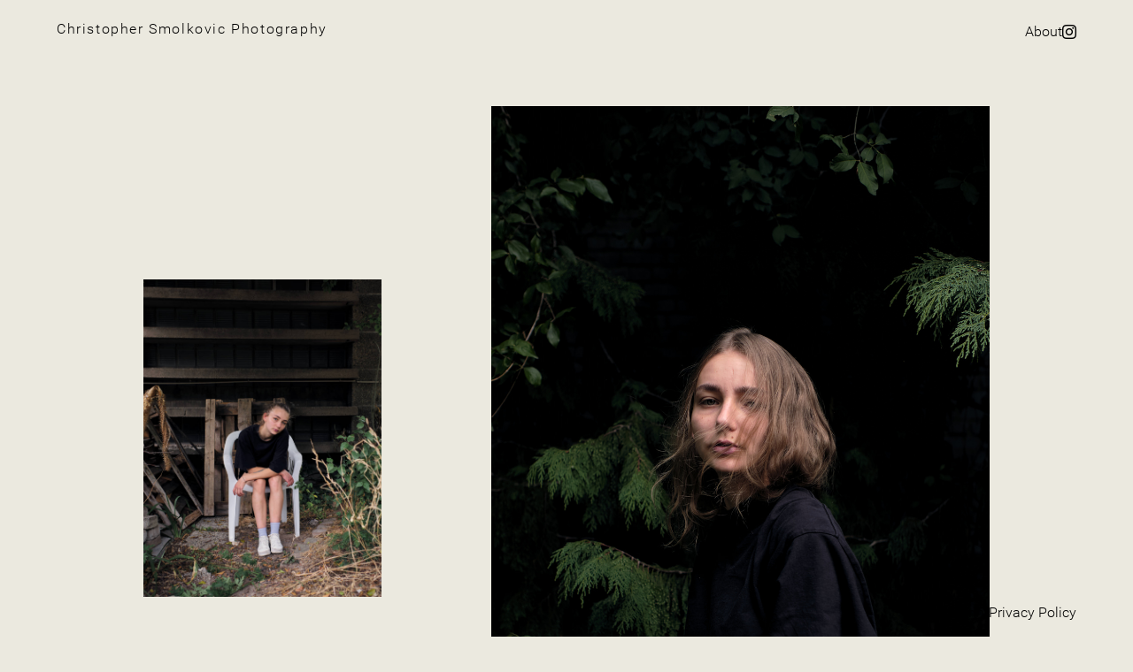

--- FILE ---
content_type: text/html; charset=UTF-8
request_url: https://www.christophersmolkovic.photo/marie-montexier-2/
body_size: 16836
content:
<!DOCTYPE html>
<html lang="de">
<head>
<meta charset="UTF-8">
<meta name="viewport" content="width=device-width, initial-scale=1.0, minimum-scale=1.0, maximum-scale=5.0, user-scalable=yes, viewport-fit=cover">

<title>Christopher Smolkovic Photography • Marie Montexier</title>
<meta name='robots' content='max-image-preview:large' />
<link rel='stylesheet' id='frontend-style-css' href='https://www.christophersmolkovic.photo/wp-content/themes/lay/frontend/assets/css/frontend.style.css?ver=8.2.1' type='text/css' media='all' />
<style id='frontend-style-inline-css' type='text/css'>
/* essential styles that need to be in head */
		html{
			overflow-y: scroll;
			/* needs to be min-height: 100% instead of height: 100%. doing height: 100% can cause a bug when doing scroll in jQuery for html,body  */
			min-height: 100%;
			/* prevent anchor font size from changing when rotating iphone to landscape mode */
			/* also: https://stackoverflow.com/questions/49589861/is-there-a-non-hacky-way-to-prevent-pinch-zoom-on-ios-11-3-safari */
			-webkit-text-size-adjust: none;
			/* prevent overflow while loading */
			overflow-x: hidden!important;
		}
		body{
			background-color: white;
			transition: background-color 300ms ease;
			min-height: 100%;
			margin: 0;
			width: 100%;
		}
		/* lay image opacity css */
		#search-results-region img.setsizes{opacity: 0;}#search-results-region img.lay-gif{opacity: 0;}#search-results-region img.lay-image-original{opacity: 0;}#search-results-region img.carousel-img{opacity: 0;}#search-results-region video.video-lazyload{opacity: 0;}#search-results-region img.setsizes.loaded{opacity: 1;}#search-results-region img.loaded-error{opacity: 1;}#search-results-region img.lay-gif.loaded{opacity: 1;}#search-results-region img.lay-image-original.loaded{opacity: 1;}#search-results-region img.carousel-img.loaded{opacity: 1;}#search-results-region video.loaded{opacity: 1;}.col img.setsizes{opacity: 0;}.col img.lay-gif{opacity: 0;}.col img.lay-image-original{opacity: 0;}.col img.carousel-img{opacity: 0;}.col video.video-lazyload{opacity: 0;}.col img.setsizes.loaded{opacity: 1;}.col img.loaded-error{opacity: 1;}.col img.lay-gif.loaded{opacity: 1;}.col img.lay-image-original.loaded{opacity: 1;}.col img.carousel-img.loaded{opacity: 1;}.col video.loaded{opacity: 1;}.project-arrow img.setsizes{opacity: 0;}.project-arrow img.lay-gif{opacity: 0;}.project-arrow img.lay-image-original{opacity: 0;}.project-arrow img.carousel-img{opacity: 0;}.project-arrow video.video-lazyload{opacity: 0;}.project-arrow img.setsizes.loaded{opacity: 1;}.project-arrow img.loaded-error{opacity: 1;}.project-arrow img.lay-gif.loaded{opacity: 1;}.project-arrow img.lay-image-original.loaded{opacity: 1;}.project-arrow img.carousel-img.loaded{opacity: 1;}.project-arrow video.loaded{opacity: 1;}.background-image img.setsizes{opacity: 0;}.background-image img.lay-gif{opacity: 0;}.background-image img.lay-image-original{opacity: 0;}.background-image img.carousel-img{opacity: 0;}.background-image video.video-lazyload{opacity: 0;}.background-image img.setsizes.loaded{opacity: 1;}.background-image img.loaded-error{opacity: 1;}.background-image img.lay-gif.loaded{opacity: 1;}.background-image img.lay-image-original.loaded{opacity: 1;}.background-image img.carousel-img.loaded{opacity: 1;}.background-image video.loaded{opacity: 1;}.background-video img.setsizes{opacity: 0;}.background-video img.lay-gif{opacity: 0;}.background-video img.lay-image-original{opacity: 0;}.background-video img.carousel-img{opacity: 0;}.background-video video.video-lazyload{opacity: 0;}.background-video img.setsizes.loaded{opacity: 1;}.background-video img.loaded-error{opacity: 1;}.background-video img.lay-gif.loaded{opacity: 1;}.background-video img.lay-image-original.loaded{opacity: 1;}.background-video img.carousel-img.loaded{opacity: 1;}.background-video video.loaded{opacity: 1;}
		/* lay media query styles */
		@media (min-width: 601px){
			
.column-wrap._100vh,
.column-wrap.rowcustomheight {
  display: flex;
}

#custom-phone-grid {
  display: none;
}

#footer-custom-phone-grid {
  display: none;
}

.cover-region-phone {
  display: none;
}

.sitetitle.txt .sitetitle-txt-inner {
  margin-top: 0;
  margin-bottom: 0;
}

.row._100vh,
.row._100vh.empty {
  min-height: 100vh;
  min-height: 100svh;
}
.row._100vh .row-inner,
.row._100vh .column-wrap,
.row._100vh.empty .row-inner,
.row._100vh.empty .column-wrap {
  min-height: 100vh;
  min-height: 100svh;
}

nav.laynav li {
  display: inline-block;
}

nav.laynav {
  white-space: nowrap;
}

.lay-mobile-icons-wrap {
  display: none;
  white-space: nowrap;
}

.mobile-title {
  display: none;
}

.navbar {
  position: fixed;
  z-index: 10;
  width: 100%;
  transform: translateZ(0);
}

nav.mobile-nav {
  display: none;
}

.sitetitle.txt .sitetitle-txt-inner span,
nav.laynav span {
  text-decoration-style: underline;
}

.col.align-top {
  align-self: start;
}

.col.align-onethird {
  align-self: start;
}

.col.align-middle {
  align-self: center;
}

.col.align-twothirds {
  align-self: end;
}

.col.align-bottom {
  align-self: end;
}

.cover-region {
  position: sticky;
  z-index: 1;
  top: 0;
  left: 0;
  width: 100%;
  height: 100vh;
}

.lay-sitewide-background-video-mobile {
  display: none;
}

.cover-down-arrow-desktop {
  display: block;
}

.cover-down-arrow-phone {
  display: none;
}

.col.type-vl.absolute-position {
  position: absolute !important;
  margin-left: 0 !important;
  z-index: 1;
}

/* 

100VH rows 

*/
.column-wrap._100vh > .col.absolute-position:not(.lay-sticky) {
  position: absolute !important;
  margin-left: 0 !important;
}

.column-wrap._100vh > .col.absolute-position.align-top:not(.lay-sticky) {
  top: 0;
}

.column-wrap._100vh > .col.absolute-position.align-bottom:not(.lay-sticky) {
  bottom: 0;
}

._100vh:not(.stack-element) > .type-html {
  position: absolute !important;
  margin-left: 0 !important;
  z-index: 1;
}

._100vh:not(.stack-element) > .type-html.align-top {
  top: 0;
}

._100vh:not(.stack-element) > .type-html.align-middle {
  top: 50%;
  transform: translateY(-50%);
}

._100vh:not(.stack-element) > .type-html.align-bottom {
  bottom: 0;
}

/* 

CUSTOM ROW HEIGHT 

*/
.column-wrap.rowcustomheight > .col.absolute-position:not(.lay-sticky) {
  position: absolute !important;
  margin-left: 0 !important;
  z-index: 1;
}

.rowcustomheight:not(.stack-element) > .type-html {
  position: absolute !important;
  margin-left: 0 !important;
  z-index: 1;
}

.rowcustomheight:not(.stack-element) > .type-html.align-top {
  top: 0;
}

.rowcustomheight:not(.stack-element) > .type-html.align-middle {
  top: 50%;
  transform: translateY(-50%);
}

.rowcustomheight:not(.stack-element) > .type-html.align-bottom {
  bottom: 0;
}

.lay-slide-from-top {
  top: 0;
  left: 0;
  right: 0;
  transform: translateY(-100.1%);
}

body.do-page-overlay-transition .lay-slide-from-top {
  transition: transform 500ms cubic-bezier(0.075, 0.82, 0.165, 1);
}

.lay-slide-from-left {
  top: 0;
  left: 0;
  bottom: 0;
  transform: translateX(-100.1%);
}

body.do-page-overlay-transition .lay-slide-from-left {
  transition: transform 500ms cubic-bezier(0.075, 0.82, 0.165, 1);
}

.lay-slide-from-right {
  top: 0;
  right: 0;
  transform: translateX(100.1%);
}

body.do-page-overlay-transition .lay-slide-from-right {
  transition: transform 500ms cubic-bezier(0.075, 0.82, 0.165, 1);
}

.lay-slide-from-bottom {
  left: 0;
  right: 0;
  bottom: 0;
  transform: translateY(100.1%);
}

body.do-page-overlay-transition .lay-slide-from-bottom {
  transition: transform 500ms cubic-bezier(0.075, 0.82, 0.165, 1);
}

.lay-fade {
  opacity: 0;
  top: 0;
  left: 0;
  right: 0;
  transform: translateY(-100.1%);
}

.lay-none {
  transform: translate(0, 0);
  top: 0;
  left: 0;
  pointer-events: none;
  opacity: 0;
}
.lay-none .row .col {
  pointer-events: none;
}

.lay-none-right {
  transform: translate(0, 0);
  top: 0;
  right: 0;
  pointer-events: none;
  opacity: 0;
}
.lay-none-right .row .col {
  pointer-events: none;
}

.lay-none-left {
  transform: translate(0, 0);
  top: 0;
  left: 0;
  pointer-events: none;
  opacity: 0;
}
.lay-none-left .row .col {
  pointer-events: none;
}

.lay-none-bottom {
  transform: translate(0, 0);
  bottom: 0;
  left: 0;
  right: 0;
  pointer-events: none;
  opacity: 0;
}
.lay-none-bottom .row .col {
  pointer-events: none;
}

.lay-none-top {
  transform: translate(0, 0);
  top: 0;
  left: 0;
  right: 0;
  pointer-events: none;
  opacity: 0;
}
.lay-none-top .row .col {
  pointer-events: none;
}

.lay-show-overlay.lay-slide-from-top {
  transform: translateY(0);
}

.lay-show-overlay.lay-slide-from-left {
  transform: translateX(0);
}

.lay-show-overlay.lay-slide-from-right {
  transform: translateX(0);
}

.lay-show-overlay.lay-slide-from-bottom {
  transform: translateY(0);
}

.lay-show-overlay.lay-fade {
  transform: translateY(0);
  animation: 350ms forwards overlayfadein;
  opacity: 1;
}

.lay-show-overlay.lay-fadeout {
  animation: 350ms forwards overlayfadeout;
}

.lay-show-overlay.lay-none,
.lay-show-overlay.lay-none-right,
.lay-show-overlay.lay-none-left,
.lay-show-overlay.lay-none-top,
.lay-show-overlay.lay-none-bottom {
  pointer-events: auto;
  opacity: 1;
}
.lay-show-overlay.lay-none .row .col,
.lay-show-overlay.lay-none-right .row .col,
.lay-show-overlay.lay-none-left .row .col,
.lay-show-overlay.lay-none-top .row .col,
.lay-show-overlay.lay-none-bottom .row .col {
  pointer-events: auto;
}

@keyframes overlayfadein {
  0% {
    opacity: 0;
  }
  100% {
    opacity: 1;
  }
}
@keyframes overlayfadeout {
  0% {
    opacity: 1;
  }
  100% {
    opacity: 0;
  }
}
nav.laynav {
  z-index: 20;
  line-height: 1;
}
nav.laynav .span-wrap {
  display: inline-block;
}
nav.laynav ul {
  list-style-type: none;
  margin: 0;
  padding: 0;
  font-size: 0;
  display: flex;
}
nav.laynav a {
  text-decoration: none;
}
nav.laynav li {
  vertical-align: top;
}
nav.laynav li:last-child {
  margin-right: 0 !important;
  margin-bottom: 0 !important;
}

			
		}
		@media (max-width: 600px){
			
.hascustomphonegrid #grid {
  display: none;
}
.hascustomphonegrid .column-wrap._100vh,
.hascustomphonegrid .column-wrap.rowcustomheight {
  display: flex;
}

.hascustomphonegrid .cover-region-desktop {
  display: none;
}

.nocustomphonegrid .type-vl {
  display: none;
}

.footer-hascustomphonegrid #footer {
  display: none;
}

.tagline {
  display: none;
}

body {
  box-sizing: border-box;
}

.fp-section.row._100vh,
.fp-section.row._100vh.empty {
  min-height: 0;
}
.fp-section.row._100vh .row-inner,
.fp-section.row._100vh.empty .row-inner {
  min-height: 0 !important;
}

.lay-content.nocustomphonegrid #grid .col.lay-sticky,
.lay-content.footer-nocustomphonegrid #footer .col.lay-sticky,
.lay-content .cover-region-desktop .col.lay-sticky {
  position: relative !important;
  top: auto !important;
}

.lay-content.nocustomphonegrid #grid .col:not(.below, .in-view),
.lay-content.footer-nocustomphonegrid #footer .col:not(.below, .in-view),
.lay-content .cover-region-desktop .col:not(.below, .in-view) {
  transform: translate(0, 0) !important;
}

.lay-content.nocustomphonegrid #grid .col,
.lay-content.footer-nocustomphonegrid #footer .col,
.lay-content .cover-region-desktop .col {
  width: 100%;
}

html.flexbox .lay-content .row._100vh.row-col-amt-2.absolute-positioning-vertically-in-apl .col.align-top,
html.flexbox .lay-content .row.rowcustomheight.row-col-amt-2.absolute-positioning-vertically-in-apl .col.align-top,
html.flexbox .lay-content .row._100vh.row-col-amt-3.absolute-positioning-vertically-in-apl .col.align-top,
html.flexbox .lay-content .row.rowcustomheight.row-col-amt-3.absolute-positioning-vertically-in-apl .col.align-top {
  top: 0;
  position: absolute;
  margin-bottom: 0;
}
html.flexbox .lay-content .row._100vh.row-col-amt-2.absolute-positioning-vertically-in-apl .col.align-middle,
html.flexbox .lay-content .row.rowcustomheight.row-col-amt-2.absolute-positioning-vertically-in-apl .col.align-middle,
html.flexbox .lay-content .row._100vh.row-col-amt-3.absolute-positioning-vertically-in-apl .col.align-middle,
html.flexbox .lay-content .row.rowcustomheight.row-col-amt-3.absolute-positioning-vertically-in-apl .col.align-middle {
  top: 50%;
  transform: translate(0, -50%) !important;
  position: absolute;
  margin-bottom: 0;
}
html.flexbox .lay-content .row._100vh.row-col-amt-2.absolute-positioning-vertically-in-apl .col.align-bottom,
html.flexbox .lay-content .row.rowcustomheight.row-col-amt-2.absolute-positioning-vertically-in-apl .col.align-bottom,
html.flexbox .lay-content .row._100vh.row-col-amt-3.absolute-positioning-vertically-in-apl .col.align-bottom,
html.flexbox .lay-content .row.rowcustomheight.row-col-amt-3.absolute-positioning-vertically-in-apl .col.align-bottom {
  bottom: 0;
  position: absolute;
  margin-bottom: 0;
}

html.flexbox .lay-content .row._100vh.one-col-row .column-wrap,
html.flexbox .lay-content .row.rowcustomheight.one-col-row .column-wrap {
  display: flex;
}
html.flexbox .lay-content .row._100vh.one-col-row .col.align-top,
html.flexbox .lay-content .row.rowcustomheight.one-col-row .col.align-top {
  align-self: start;
  margin-bottom: 0;
}
html.flexbox .lay-content .row._100vh.one-col-row .col.align-middle,
html.flexbox .lay-content .row.rowcustomheight.one-col-row .col.align-middle {
  align-self: center;
  margin-bottom: 0;
}
html.flexbox .lay-content .row._100vh.one-col-row .col.align-bottom,
html.flexbox .lay-content .row.rowcustomheight.one-col-row .col.align-bottom {
  align-self: end;
  margin-bottom: 0;
}

.lay-content .row {
  box-sizing: border-box;
  display: block;
}

.lay-content .row:last-child > .row-inner > .column-wrap > .col:last-child {
  margin-bottom: 0 !important;
}

html.flexbox #custom-phone-grid .column-wrap._100vh,
html.flexbox #custom-phone-grid .column-wrap.rowcustomheight,
html.flexbox .cover-region-phone .column-wrap._100vh,
html.flexbox .cover-region-phone .column-wrap.rowcustomheight,
html.flexbox #footer-custom-phone-grid .column-wrap._100vh,
html.flexbox #footer-custom-phone-grid .column-wrap.rowcustomheight {
  display: flex;
}
html.flexbox #custom-phone-grid .col.align-top,
html.flexbox .cover-region-phone .col.align-top,
html.flexbox #footer-custom-phone-grid .col.align-top {
  align-self: start;
}
html.flexbox #custom-phone-grid .col.align-middle,
html.flexbox .cover-region-phone .col.align-middle,
html.flexbox #footer-custom-phone-grid .col.align-middle {
  align-self: center;
}
html.flexbox #custom-phone-grid .col.align-bottom,
html.flexbox .cover-region-phone .col.align-bottom,
html.flexbox #footer-custom-phone-grid .col.align-bottom {
  align-self: end;
}

.row-inner {
  box-sizing: border-box;
}

.title a,
.title {
  opacity: 1;
}

.sitetitle {
  display: none;
}

.navbar {
  display: block;
  top: 0;
  left: 0;
  bottom: auto;
  right: auto;
  width: 100%;
  z-index: 30;
  border-bottom-style: solid;
  border-bottom-width: 1px;
}

.mobile-title.image {
  font-size: 0;
}

.mobile-title.text {
  line-height: 1;
  display: inline-flex;
}
.mobile-title.text > span {
  align-self: center;
}

.mobile-title {
  z-index: 31;
  display: inline-block;
  box-sizing: border-box;
}
.mobile-title img {
  box-sizing: border-box;
  height: 100%;
}

nav.primary,
nav.second_menu,
nav.third_menu,
nav.fourth_menu {
  display: none;
}

body.mobile-menu-style_desktop_menu .burger-wrap,
body.mobile-menu-style_desktop_menu .mobile-menu-close-custom {
  display: none;
}
body.mobile-menu-style_desktop_menu nav.mobile-nav {
  z-index: 35;
  line-height: 1;
  white-space: nowrap;
}
body.mobile-menu-style_desktop_menu nav.mobile-nav li {
  vertical-align: top;
}
body.mobile-menu-style_desktop_menu nav.mobile-nav li:last-child {
  margin-right: 0 !important;
  margin-bottom: 0 !important;
}
body.mobile-menu-style_desktop_menu nav.mobile-nav ul {
  list-style-type: none;
  margin: 0;
  padding: 0;
  font-size: 0;
}
body.mobile-menu-style_desktop_menu nav.mobile-nav a {
  text-decoration: none;
}
body.mobile-menu-style_desktop_menu nav.mobile-nav span {
  border-bottom-style: solid;
  border-bottom-width: 0;
}

.html5video .html5video-customplayicon {
  max-width: 100px;
}

.cover-enabled-on-phone .cover-region {
  position: sticky;
  z-index: 1;
  top: 0;
  left: 0;
  width: 100%;
  min-height: 100vh;
}

.lay-sitewide-background-video {
  display: none;
}

.cover-down-arrow-desktop {
  display: none;
}

.cover-down-arrow-phone {
  display: block;
}

.lay-content.nocustomphonegrid #grid .row.only-marquee-row {
  padding-left: 0;
  padding-right: 0;
}

.col.absolute-position.type-vl {
  position: absolute;
  margin-left: 0 !important;
  z-index: 1;
}

.hascustomphonegrid .column-wrap._100vh > .col.absolute-position:not(.lay-sticky) {
  position: absolute !important;
  margin-left: 0 !important;
  z-index: 1;
}
.hascustomphonegrid .column-wrap._100vh > .col.absolute-position.align-top:not(.lay-sticky) {
  top: 0;
}
.hascustomphonegrid .column-wrap._100vh > .col.absolute-position.align-bottom:not(.lay-sticky) {
  bottom: 0;
}

.hascustomphonegrid .column-wrap.rowcustomheight > .col.absolute-position:not(.lay-sticky) {
  position: absolute !important;
  margin-left: 0 !important;
  z-index: 1;
}
.hascustomphonegrid .column-wrap.rowcustomheight > .col.absolute-position.align-top:not(.lay-sticky) {
  top: 0;
}
.hascustomphonegrid .column-wrap.rowcustomheight > .col.absolute-position.align-bottom:not(.lay-sticky) {
  bottom: 0;
}

body.mobile-menu-style_1.mobile-menu-has-animation.mobile-menu-animation-possible.animate-mobile-menu nav.mobile-nav {
  transition: transform 300ms cubic-bezier(0.52, 0.16, 0.24, 1);
}

body.mobile-menu-style_1 nav.mobile-nav::-webkit-scrollbar {
  display: none;
}
body.mobile-menu-style_1 nav.mobile-nav {
  transform: translateY(-99999px);
  overflow-y: scroll;
  -webkit-overflow-scrolling: touch;
  white-space: normal;
  width: 100%;
  top: 0;
  left: 0;
  bottom: auto;
}
body.mobile-menu-style_1 nav.mobile-nav .current-menu-item {
  opacity: 1;
}
body.mobile-menu-style_1 nav.mobile-nav li {
  display: block;
  margin-right: 0;
  margin-bottom: 0;
  padding: 0;
}
body.mobile-menu-style_1 nav.mobile-nav li a {
  display: block;
  opacity: 1;
  border-bottom-style: solid;
  border-bottom-width: 1px;
  transition: background-color 200ms ease;
  margin: 0;
}
body.mobile-menu-style_1 nav.mobile-nav li a:hover {
  opacity: 1;
}
body.mobile-menu-style_1 nav.mobile-nav li a .span-wrap {
  border-bottom: none;
}
body.mobile-menu-style_1 nav.mobile-nav li a:hover .span-wrap {
  border-bottom: none;
}

body.mobile-menu-style_2.mobile-menu-has-animation.mobile-menu-animation-possible nav.mobile-nav {
  transition: transform 500ms cubic-bezier(0.52, 0.16, 0.24, 1);
}

body.mobile-menu-style_2 .laynav .burger-wrap {
  position: absolute;
  right: 0;
  top: 0;
}
body.mobile-menu-style_2 nav.mobile-nav.active {
  transform: translateX(0);
}
body.mobile-menu-style_2 nav.mobile-nav::-webkit-scrollbar {
  display: none;
}
body.mobile-menu-style_2 nav.mobile-nav {
  box-sizing: border-box;
  z-index: 35;
  top: 0;
  height: 100vh;
  overflow-y: scroll;
  -webkit-overflow-scrolling: touch;
  white-space: normal;
  width: 100%;
  transform: translateX(100%);
}
body.mobile-menu-style_2 nav.mobile-nav li a {
  display: block;
  margin: 0;
  box-sizing: border-box;
  width: 100%;
}

body.mobile-menu-style_3.mobile-menu-has-animation.mobile-menu-animation-possible .mobile-nav ul {
  opacity: 0;
  transition: opacity 300ms cubic-bezier(0.52, 0.16, 0.24, 1) 200ms;
}

body.mobile-menu-style_3.mobile-menu-has-animation.mobile-menu-animation-possible.mobile-menu-open .mobile-nav ul {
  opacity: 1;
}

body.mobile-menu-style_3.mobile-menu-has-animation.mobile-menu-animation-possible nav.mobile-nav {
  transition: height 500ms cubic-bezier(0.52, 0.16, 0.24, 1);
}

body.mobile-menu-style_3 nav.mobile-nav.active {
  transform: translateX(0);
}
body.mobile-menu-style_3 nav.mobile-nav::-webkit-scrollbar {
  display: none;
}
body.mobile-menu-style_3 nav.mobile-nav {
  width: 100%;
  height: 0;
  box-sizing: border-box;
  z-index: 33;
  overflow-y: scroll;
  -webkit-overflow-scrolling: touch;
  white-space: normal;
  width: 100%;
}
body.mobile-menu-style_3 nav.mobile-nav li a {
  display: block;
  margin: 0;
  box-sizing: border-box;
  width: 100%;
}

body.mobile-menu-style_4.mobile-menu-has-animation.mobile-menu-animation-possible.animate-mobile-menu nav.mobile-nav {
  transition: transform 300ms cubic-bezier(0.52, 0.16, 0.24, 1);
}

body.mobile-menu-style_4 nav.mobile-nav::-webkit-scrollbar {
  display: none;
}
body.mobile-menu-style_4 nav.mobile-nav {
  width: 100%;
  height: 0;
  box-sizing: border-box;
  z-index: 29;
  overflow-y: scroll;
  -webkit-overflow-scrolling: touch;
  white-space: normal;
  width: 100%;
}
body.mobile-menu-style_4 nav.mobile-nav li a {
  display: block;
  margin: 0;
  box-sizing: border-box;
  width: 100%;
}

/**
 * Toggle Switch Globals
 *
 * All switches should take on the class `c-hamburger` as well as their
 * variant that will give them unique properties. This class is an overview
 * class that acts as a reset for all versions of the icon.
 */
.mobile-menu-style_1 .burger-wrap,
.mobile-menu-style_3 .burger-wrap,
.mobile-menu-style_4 .burger-wrap {
  z-index: 33;
}

.lay-mobile-icons-wrap {
  z-index: 33;
  top: 0;
  right: 0;
  vertical-align: top;
}

.burger-wrap {
  padding-left: 10px;
  font-size: 0;
  box-sizing: border-box;
  display: inline-block;
  cursor: pointer;
  vertical-align: top;
}

.burger-inner {
  position: relative;
}

.burger-default {
  border-radius: 0;
  overflow: hidden;
  margin: 0;
  padding: 0;
  width: 25px;
  height: 20px;
  font-size: 0;
  -webkit-appearance: none;
  -moz-appearance: none;
  appearance: none;
  box-shadow: none;
  border-radius: none;
  border: none;
  cursor: pointer;
  background-color: transparent;
}

.burger-default:focus {
  outline: none;
}

.burger-default span {
  display: block;
  position: absolute;
  left: 0;
  right: 0;
  background-color: #000;
}

.default .burger-default span {
  height: 2px;
  top: 9px;
}
.default .burger-default span::before,
.default .burger-default span::after {
  height: 2px;
}
.default .burger-default span::before {
  top: -9px;
}
.default .burger-default span::after {
  bottom: -9px;
}

.default_thin .burger-default span {
  height: 1px;
  top: 9px;
}
.default_thin .burger-default span::before,
.default_thin .burger-default span::after {
  height: 1px;
}
.default_thin .burger-default span::before {
  top: -6px;
}
.default_thin .burger-default span::after {
  bottom: -6px;
}

.burger-default span::before,
.burger-default span::after {
  position: absolute;
  display: block;
  left: 0;
  width: 100%;
  background-color: #000;
  content: "";
}

/**
 * Style 2
 *
 * Hamburger to "x" (htx). Takes on a hamburger shape, bars slide
 * down to center and transform into an "x".
 */
.burger-has-animation .burger-default {
  transition: background 0.2s;
}
.burger-has-animation .burger-default span {
  transition: background-color 0.2s 0s;
}
.burger-has-animation .burger-default span::before,
.burger-has-animation .burger-default span::after {
  transition-timing-function: cubic-bezier(0.04, 0.04, 0.12, 0.96);
  transition-duration: 0.2s, 0.2s;
  transition-delay: 0.2s, 0s;
}
.burger-has-animation .burger-default span::before {
  transition-property: top, transform;
  -webkit-transition-property: top, -webkit-transform;
}
.burger-has-animation .burger-default span::after {
  transition-property: bottom, transform;
  -webkit-transition-property: bottom, -webkit-transform;
}
.burger-has-animation .burger-default.active span::before,
.burger-has-animation .burger-default.active span::after {
  transition-delay: 0s, 0.2s;
}

/* active state, i.e. menu open */
.burger-default.active span {
  background-color: transparent !important;
}

.burger-default.active span::before {
  transform: rotate(45deg);
  top: 0;
}

.burger-default.active span::after {
  transform: rotate(-45deg);
  bottom: 0;
}

.mobile-menu-icon {
  z-index: 31;
}

.mobile-menu-icon {
  cursor: pointer;
}

.burger-custom-wrap-close {
  display: none;
}

body.mobile-menu-style_2 .mobile-nav .burger-custom-wrap-close {
  display: inline-block;
}
body.mobile-menu-style_2 .burger-custom-wrap-open {
  display: inline-block;
}

body.mobile-menu-open.mobile-menu-style_3 .burger-custom-wrap-close,
body.mobile-menu-open.mobile-menu-style_4 .burger-custom-wrap-close,
body.mobile-menu-open.mobile-menu-style_1 .burger-custom-wrap-close {
  display: inline-block;
}
body.mobile-menu-open.mobile-menu-style_3 .burger-custom-wrap-open,
body.mobile-menu-open.mobile-menu-style_4 .burger-custom-wrap-open,
body.mobile-menu-open.mobile-menu-style_1 .burger-custom-wrap-open {
  display: none;
}

/**
 * Toggle Switch Globals
 *
 * All switches should take on the class `c-hamburger` as well as their
 * variant that will give them unique properties. This class is an overview
 * class that acts as a reset for all versions of the icon.
 */
body.mobile_menu_bar_not_hidden .lay-mobile-icons-wrap.contains-cart-icon .burger-wrap-new {
  padding-top: 6px;
}

.burger-wrap-new.burger-wrap {
  padding-left: 5px;
  padding-right: 5px;
}

.lay-mobile-icons-wrap.contains-cart-icon.custom-burger .lay-cart-icon-wrap {
  padding-top: 0;
}

.burger-new {
  border-radius: 0;
  overflow: hidden;
  margin: 0;
  padding: 0;
  width: 30px;
  height: 30px;
  font-size: 0;
  -webkit-appearance: none;
  -moz-appearance: none;
  appearance: none;
  box-shadow: none;
  border-radius: none;
  border: none;
  cursor: pointer;
  background-color: transparent;
}

.burger-new:focus {
  outline: none;
}

.burger-new .bread-top,
.burger-new .bread-bottom {
  transform: none;
  z-index: 4;
  position: absolute;
  z-index: 3;
  top: 0;
  left: 0;
  width: 30px;
  height: 30px;
}

.burger-has-animation .bread-top,
.burger-has-animation .bread-bottom {
  transition: transform 0.1806s cubic-bezier(0.04, 0.04, 0.12, 0.96);
}
.burger-has-animation .bread-crust-bottom,
.burger-has-animation .bread-crust-top {
  transition: transform 0.1596s cubic-bezier(0.52, 0.16, 0.52, 0.84) 0.1008s;
}
.burger-has-animation .burger-new.active .bread-top,
.burger-has-animation .burger-new.active .bread-bottom {
  transition: transform 0.3192s cubic-bezier(0.04, 0.04, 0.12, 0.96) 0.1008s;
}
.burger-has-animation .burger-new.active .bread-crust-bottom,
.burger-has-animation .burger-new.active .bread-crust-top {
  transition: transform 0.1806s cubic-bezier(0.04, 0.04, 0.12, 0.96);
}

.burger-new .bread-crust-top,
.burger-new .bread-crust-bottom {
  display: block;
  width: 17px;
  height: 1px;
  background: #000;
  position: absolute;
  left: 7px;
  z-index: 1;
}

.bread-crust-top {
  top: 14px;
  transform: translateY(-3px);
}

.bread-crust-bottom {
  bottom: 14px;
  transform: translateY(3px);
}

.burger-new.active .bread-top {
  transform: rotate(45deg);
}
.burger-new.active .bread-crust-bottom {
  transform: none;
}
.burger-new.active .bread-bottom {
  transform: rotate(-45deg);
}
.burger-new.active .bread-crust-top {
  transform: none;
}

.cover-disabled-on-phone .cover-region-desktop._100vh._100vh-not-set-by-user {
  min-height: 0 !important;
}
.cover-disabled-on-phone .cover-region-desktop._100vh._100vh-not-set-by-user .cover-inner._100vh {
  min-height: 0 !important;
}
.cover-disabled-on-phone .cover-region-desktop._100vh._100vh-not-set-by-user .row._100vh {
  min-height: 0 !important;
}
.cover-disabled-on-phone .cover-region-desktop._100vh._100vh-not-set-by-user .row-inner._100vh {
  min-height: 0 !important;
}
.cover-disabled-on-phone .cover-region-desktop._100vh._100vh-not-set-by-user .column-wrap._100vh {
  min-height: 0 !important;
}

.lay-thumbnailgrid-tagfilter.mobile-one-line,
.lay-productsgrid-tagfilter.mobile-one-line {
  white-space: nowrap;
  overflow-x: scroll;
  box-sizing: border-box;
  -webkit-overflow-scrolling: touch;
}

.lay-thumbnailgrid-tagfilter::-webkit-scrollbar,
.lay-productsgrid-tagfilter::-webkit-scrollbar {
  display: none;
}

.lay-thumbnailgrid-filter.mobile-one-line,
.lay-productsgrid-filter.mobile-one-line {
  white-space: nowrap;
  overflow-x: scroll;
  box-sizing: border-box;
  -webkit-overflow-scrolling: touch;
}

.lay-thumbnailgrid-filter::-webkit-scrollbar,
.lay-productsgrid-filter::-webkit-scrollbar {
  display: none;
}

.lay-thumbnailgrid-tagfilter.mobile-one-line .tag-bubble:first-child {
  margin-left: 0 !important;
}
.lay-thumbnailgrid-tagfilter.mobile-one-line .tag-bubble:last-child {
  margin-right: 0 !important;
}

.lay-productsgrid-tagfilter.mobile-one-line .ptag-bubble:first-child {
  margin-left: 0 !important;
}
.lay-productsgrid-tagfilter.mobile-one-line .ptag-bubble:last-child {
  margin-right: 0 !important;
}

.lay-phone-slide-from-top {
  top: 0;
  left: 0;
  right: 0;
  transform: translateY(-100.1%);
}

body.do-page-overlay-transition .lay-phone-slide-from-top {
  transition: transform 500ms cubic-bezier(0.075, 0.82, 0.165, 1);
}

.lay-phone-slide-from-left {
  top: 0;
  left: 0;
  bottom: 0;
  transform: translateX(-100.1%);
}

body.do-page-overlay-transition .lay-phone-slide-from-left {
  transition: transform 500ms cubic-bezier(0.075, 0.82, 0.165, 1);
}

.lay-phone-slide-from-right {
  top: 0;
  right: 0;
  transform: translateX(100%);
}

body.do-page-overlay-transition .lay-phone-slide-from-right {
  transition: transform 500ms cubic-bezier(0.075, 0.82, 0.165, 1);
}

.lay-phone-slide-from-bottom {
  left: 0;
  right: 0;
  bottom: 0;
  transform: translateY(100.1%);
}

body.do-page-overlay-transition .lay-phone-slide-from-bottom {
  transition: transform 500ms cubic-bezier(0.075, 0.82, 0.165, 1);
}

.lay-phone-fade {
  opacity: 0;
  top: 0;
  left: 0;
  right: 0;
  transform: translateY(-100.1%);
}

.lay-phone-none {
  transform: translate(0, 0);
  top: 0;
  left: 0;
  pointer-events: none;
  opacity: 0;
}
.lay-phone-none .row .col {
  pointer-events: none;
}

.lay-phone-none-right {
  transform: translate(0, 0);
  top: 0;
  right: 0;
  pointer-events: none;
  opacity: 0;
}
.lay-phone-none-right .row .col {
  pointer-events: none;
}

.lay-phone-none-left {
  transform: translate(0, 0);
  top: 0;
  left: 0;
  pointer-events: none;
  opacity: 0;
}
.lay-phone-none-left .row .col {
  pointer-events: none;
}

.lay-phone-none-bottom {
  transform: translate(0, 0);
  bottom: 0;
  left: 0;
  right: 0;
  pointer-events: none;
  opacity: 0;
}
.lay-phone-none-bottom .row .col {
  pointer-events: none;
}

.lay-phone-none-top {
  transform: translate(0, 0);
  top: 0;
  left: 0;
  right: 0;
  pointer-events: none;
  opacity: 0;
}
.lay-phone-none-top .row .col {
  pointer-events: none;
}

.lay-show-overlay.lay-phone-slide-from-top {
  transform: translateY(0);
}

.lay-show-overlay.lay-phone-slide-from-left {
  transform: translateX(0);
}

.lay-show-overlay.lay-phone-slide-from-right {
  transform: translateX(0);
}

.lay-show-overlay.lay-phone-slide-from-bottom {
  transform: translateY(0);
}

.lay-show-overlay.lay-phone-fade {
  transform: translateY(0);
  animation: 350ms forwards overlayfadein;
  opacity: 1;
}

.lay-show-overlay.lay-fadeout {
  animation: 350ms forwards overlayfadeout;
}

.lay-show-overlay.lay-phone-none,
.lay-show-overlay.lay-phone-none-right,
.lay-show-overlay.lay-phone-none-left,
.lay-show-overlay.lay-phone-none-top,
.lay-show-overlay.lay-phone-none-bottom {
  pointer-events: auto;
  opacity: 1;
}
.lay-show-overlay.lay-phone-none .row .col,
.lay-show-overlay.lay-phone-none-right .row .col,
.lay-show-overlay.lay-phone-none-left .row .col,
.lay-show-overlay.lay-phone-none-top .row .col,
.lay-show-overlay.lay-phone-none-bottom .row .col {
  pointer-events: auto;
}

@keyframes overlayfadein {
  0% {
    opacity: 0;
  }
  100% {
    opacity: 1;
  }
}
@keyframes overlayfadeout {
  0% {
    opacity: 1;
  }
  100% {
    opacity: 0;
  }
}
html.no-flexbox #footer-custom-phone-grid .col.align-bottom {
  vertical-align: bottom;
}

.mobile_sitetitle_fade_out_when_scrolling_down {
  transition: all ease-in-out 300ms;
}

.mobile_sitetitle_move_away_when_scrolling_down {
  transition: all ease-in-out 300ms;
}

.mobile_menu_fade_out_when_scrolling_down {
  transition: all ease-in-out 300ms;
}

.mobile_menu_move_away_when_scrolling_down {
  transition: all ease-in-out 300ms;
}

.mobile_menubar_move_away_when_scrolling_down {
  transition: all ease-in-out 300ms;
}

.mobile_menubar_fade_out_when_scrolling_down {
  transition: all ease-in-out 300ms;
}

.mobile_menuicons_fade_out_when_scrolling_down {
  transition: all ease-in-out 300ms;
}

.mobile_menuicons_move_away_when_scrolling_down {
  transition: all ease-in-out 300ms;
}

body.lay-hide-phone-menu .mobile_sitetitle_fade_out_when_scrolling_down {
  opacity: 0;
  pointer-events: none;
}
body.lay-hide-phone-menu .mobile_menu_fade_out_when_scrolling_down {
  opacity: 0;
  pointer-events: none;
}
body.lay-hide-phone-menu .mobile_menubar_move_away_when_scrolling_down {
  transform: translateY(-100%);
}
body.lay-hide-phone-menu .mobile_menubar_fade_out_when_scrolling_down {
  opacity: 0 !important;
  pointer-events: none;
}
body.lay-hide-phone-menu .mobile_menuicons_fade_out_when_scrolling_down {
  opacity: 0 !important;
  pointer-events: none;
}
body.lay-hide-phone-menu .mobile_menuicons_move_away_when_scrolling_down {
  transform: translateY(-100%);
}

nav.laynav {
  z-index: 20;
  line-height: 1;
}
nav.laynav .span-wrap {
  display: inline-block;
}
nav.laynav ul {
  list-style-type: none;
  margin: 0;
  padding: 0;
  font-size: 0;
}
nav.laynav a {
  text-decoration: none;
}
nav.laynav li {
  vertical-align: top;
}
nav.laynav li:last-child {
  margin-right: 0 !important;
  margin-bottom: 0 !important;
}

			
		}

					/* default text format "Default" */
					.lay-textformat-parent > *, ._Default, ._Default_no_spaces{
						font-family:Roboto-Light;color:#000000;letter-spacing:0em;line-height:1.4;font-weight:400;text-transform:none;font-style:normal;text-decoration: none;padding: 0;text-indent:0em;border-bottom: none;text-align:left;
					}.lay-textformat-parent > *, ._Default, ._Default_no_spaces{
						font-family:Roboto-Light;color:#000000;letter-spacing:0em;line-height:1.4;font-weight:400;text-transform:none;font-style:normal;text-decoration: none;padding: 0;text-indent:0em;border-bottom: none;text-align:left;
					}
					.lay-textformat-parent > *:last-child, ._Default:last-child{
						margin-bottom: 0;
					}
					@media (min-width: 601px){
						.lay-textformat-parent > *, ._Default{
							font-size:16px;margin:0px 0 20px 0;
						}
						._Default_no_spaces{
							font-size:16px;
						}
						.lay-textformat-parent > *:last-child, ._Default:last-child{
							margin-bottom: 0;
						}
					}
					@media (max-width: 600px){
						.lay-textformat-parent > *, ._Default{
							font-size:16px;margin:0px 0 20px 0;
						}
						._Default_no_spaces{
							font-size:16px;
						}
						.lay-textformat-parent > *:last-child, ._Default:last-child{
							margin-bottom: 0;
						}
					}._Titel, ._Titel_no_spaces{font-family:Roboto-Regular;color:#ffffff;letter-spacing:0em;line-height:1.4;font-weight:500;text-transform:none;font-style:normal;text-decoration: none;padding: 0;text-indent:0em;border-bottom: none;text-align:left;}@media (min-width: 601px){
						._Titel{font-size:16px;margin:0px 0 20px 0;}
						._Titel:last-child{
							margin-bottom: 0;
						}
						._Titel_no_spaces{font-size:16px;}
					}@media (max-width: 600px){
						._Titel{font-size:16px;margin:0px 0 20px 0;}
						._Titel:last-child{
							margin-bottom: 0;
						}
						._Titel_no_spaces{font-size:16px;}
					}._SubTitel, ._SubTitel_no_spaces{font-family:Roboto-Light;color:#ffffff;letter-spacing:0em;line-height:1.4;font-weight:400;text-transform:none;font-style:normal;text-decoration: none;padding: 0;text-indent:0em;border-bottom: none;text-align:left;}@media (min-width: 601px){
						._SubTitel{font-size:16px;margin:0px 0 20px 0;}
						._SubTitel:last-child{
							margin-bottom: 0;
						}
						._SubTitel_no_spaces{font-size:16px;}
					}@media (max-width: 600px){
						._SubTitel{font-size:16px;margin:0px 0 20px 0;}
						._SubTitel:last-child{
							margin-bottom: 0;
						}
						._SubTitel_no_spaces{font-size:16px;}
					}._socialicons, ._socialicons_no_spaces{font-family:Socicon;color:#000;letter-spacing:0em;line-height:1.2;font-weight:400;text-transform:none;font-style:normal;text-decoration: none;padding: 0;text-indent:0em;border-bottom: none;text-align:left;}@media (min-width: 601px){
						._socialicons{font-size:16px;margin:0px 0 20px 0;}
						._socialicons:last-child{
							margin-bottom: 0;
						}
						._socialicons_no_spaces{font-size:16px;}
					}@media (max-width: 600px){
						._socialicons{font-size:16px;margin:0px 0 20px 0;}
						._socialicons:last-child{
							margin-bottom: 0;
						}
						._socialicons_no_spaces{font-size:16px;}
					}._JournalHashtags, ._JournalHashtags_no_spaces{font-family:Roboto-Light;color:#000;letter-spacing:0.1em;line-height:1.4;font-weight:300;text-transform:uppercase;font-style:normal;text-decoration: none;padding: 0;text-indent:em;border-bottom: none;text-align:left;}@media (min-width: 601px){
						._JournalHashtags{font-size:16px;margin:0px 0 10px 0;}
						._JournalHashtags:last-child{
							margin-bottom: 0;
						}
						._JournalHashtags_no_spaces{font-size:16px;}
					}@media (max-width: 600px){
						._JournalHashtags{font-size:16px;margin:0px 0 10px 0;}
						._JournalHashtags:last-child{
							margin-bottom: 0;
						}
						._JournalHashtags_no_spaces{font-size:16px;}
					}._JournalActiveHashtags, ._JournalActiveHashtags_no_spaces{font-family:Roboto-Regular;color:#000;letter-spacing:0.1em;line-height:1.4;font-weight:400;text-transform:uppercase;font-style:normal;text-decoration: none;padding: 0;text-indent:0em;border-bottom: none;text-align:left;}@media (min-width: 601px){
						._JournalActiveHashtags{font-size:16px;margin:0px 0 10px 0;}
						._JournalActiveHashtags:last-child{
							margin-bottom: 0;
						}
						._JournalActiveHashtags_no_spaces{font-size:16px;}
					}@media (max-width: 600px){
						._JournalActiveHashtags{font-size:16px;margin:0px 0 10px 0;}
						._JournalActiveHashtags:last-child{
							margin-bottom: 0;
						}
						._JournalActiveHashtags_no_spaces{font-size:16px;}
					}._Auszeichnung, ._Auszeichnung_no_spaces{font-family:Roboto-Light;color:#000;letter-spacing:0.1em;line-height:1.2;font-weight:300;text-transform:uppercase;font-style:normal;text-decoration: none;padding: 0;text-indent:0em;border-bottom: none;text-align:left;}@media (min-width: 601px){
						._Auszeichnung{font-size:16px;margin:0px 0 10px 0;}
						._Auszeichnung:last-child{
							margin-bottom: 0;
						}
						._Auszeichnung_no_spaces{font-size:16px;}
					}@media (max-width: 600px){
						._Auszeichnung{font-size:16px;margin:0px 0 20px 0;}
						._Auszeichnung:last-child{
							margin-bottom: 0;
						}
						._Auszeichnung_no_spaces{font-size:16px;}
					}
/* customizer css */
            .in-view,
        .col.type-text.in-view .text{
            transition: transform 300ms ease, opacity 300ms ease;
        }.below {
                opacity: 0;
            }
            .in-view,
            .col.type-text.in-view .text {
                opacity: 1;
            }.thumb .thumbnail-tags{opacity: 1;}.thumb .thumbnail-tags { margin-top:0px; }.thumb .thumbnail-tags { margin-bottom:0px; }.thumb .thumbnail-tags { text-align:left; }.thumb .thumbnail-tags { line-height:1.4; }.thumb .title, .thumb .thumbnail-tags{
                -webkit-transition: all 400ms ease-out;
                -moz-transition: all 400ms ease-out;
                transition: all 400ms ease-out;
            }.title{opacity: 1;}.title { font-weight:500; }.title { letter-spacing:0em; }.title { font-size:16px; }.title { color:#000000; }.title { font-family:Roboto-Regular; }.title { text-align:left; }.below-image .title { margin-top:10px; }.above-image .title { margin-bottom:10px; }.title { line-height:1.2; }.titlewrap-on-image{}.thumb .descr{opacity: 1;}.thumb .descr { margin-top:5px; }.thumb .descr { margin-bottom:0px; }.no-touchdevice .thumb:hover .ph, .touchdevice .thumb.hover .ph{filter: brightness(0.5); -webkit-filter: brightness(0.5);}.thumb .ph{
                -webkit-transition: all 400ms ease-out;
                -moz-transition: all 400ms ease-out;
                transition: all 400ms ease-out;
            }.thumb .ph{
                transition: -webkit-filter 400ms ease-out;
            }body, .hascover #footer-region, .cover-content, .cover-region { background-color:#ffffff; }
        .sitetitle.txt .sitetitle-txt-inner span,
        nav.laynav a span{
            text-underline-offset: 3px;
        }.lay-textformat-parent a:not(.laybutton),
            .lay-link-parent a:not(.laybutton),
            a.projectlink .lay-textformat-parent>*:not(.laybutton),
            .lay-carousel-sink .single-caption-inner a:not(.laybutton),
            .lay-marquee p a:not(.laybutton), .lay-marquee a:not(.laybutton), .link-in-text { color:#000000; }.lay-textformat-parent a:not(.laybutton),
            .lay-link-parent a:not(.laybutton),
            a.projectlink .lay-textformat-parent>*:not(.laybutton),
            .lay-carousel-sink .single-caption-inner a:not(.laybutton),
            .lay-marquee p a:not(.laybutton), .lay-marquee a:not(.laybutton), .link-in-text,
            .pa-text .pa-inner{
                text-decoration-thickness:1px;
                text-decoration-style: solid;
                text-decoration-line: underline;
                text-underline-offset: 3px;
            }.lay-thumbnailgrid-filter { text-align:left; }.lay-thumbnailgrid-filter .lay-filter-active { color:#000000; }.lay-thumbnailgrid-filter { margin-bottom:20px; }.lay-thumbnailgrid-filter-anchor{opacity: 0.5;}.lay-thumbnailgrid-filter-anchor.lay-filter-active{opacity: 1;}@media (hover) {.lay-thumbnailgrid-filter-anchor:hover{opacity: 1;}}.lay-thumbnailgrid-tagfilter { text-align:left; }.lay-thumbnailgrid-tagfilter { margin-bottom:20px; }.tag-bubble { background-color:#eeeeee; }.tag-bubble { border-radius:100px; }@media (hover:hover) {.tag-bubble:hover { background-color:#d0d0d0; }}.tag-bubble.lay-tag-active { background-color:#d0d0d0; }input#search-query, .suggest-item { font-family:Roboto-Light; }.search-view { background-color:rgba(255,255,255,0.85); }input#search-query::selection { background:#f5f5f5; }.close-search { color:#000000; }input#search-query::placeholder { color:#ccc; }input#search-query { color:#000; }.suggest-item { color:#aaa; }@media (hover:hover) {.suggest-item:hover { color:#000; }}.search-view{ -webkit-backdrop-filter: saturate(180%) blur(10px);
            backdrop-filter: saturate(180%) blur(10px); }.laybutton1{
				font-family:Roboto-Light;color:#000000;letter-spacing:0em;line-height:1.4;font-weight:400;text-transform:none;font-style:normal;text-decoration: none;
			}
			@media (min-width: 601px){
				.laybutton1{
					font-size:16px;
				}
			}
			@media (max-width: 600px){
				.laybutton1{
					font-size:16px;
				}
			}.laybutton1{
            color: #000;
            border-radius: 0px;
            background-color: #ffffff;
            border: 1px solid #000000;
            padding-left: 15px;
            padding-right: 15px;
            padding-top: 5px;
            padding-bottom: 5px;
            margin-left: 0px;
            margin-right: 0px;
            margin-top: 0px;
            margin-bottom: 0px;
            
        }.laybutton2{
				font-family:Roboto-Light;color:#000000;letter-spacing:0em;line-height:1.4;font-weight:400;text-transform:none;font-style:normal;text-decoration: none;
			}
			@media (min-width: 601px){
				.laybutton2{
					font-size:16px;
				}
			}
			@media (max-width: 600px){
				.laybutton2{
					font-size:16px;
				}
			}.laybutton2{
            color: #000;
            border-radius: 100px;
            background-color: #ffffff;
            border: 1px solid #000000;
            padding-left: 20px;
            padding-right: 20px;
            padding-top: 5px;
            padding-bottom: 5px;
            margin-left: 0px;
            margin-right: 0px;
            margin-top: 0px;
            margin-bottom: 0px;
            
        }.laybutton3{
				font-family:Roboto-Light;color:#000000;letter-spacing:0em;line-height:1.4;font-weight:400;text-transform:none;font-style:normal;text-decoration: none;
			}
			@media (min-width: 601px){
				.laybutton3{
					font-size:16px;
				}
			}
			@media (max-width: 600px){
				.laybutton3{
					font-size:16px;
				}
			}.laybutton3{
            color: #000;
            border-radius: 100px;
            background-color: #eeeeee;
            border: 0px solid #000000;
            padding-left: 20px;
            padding-right: 20px;
            padding-top: 5px;
            padding-bottom: 5px;
            margin-left: 0px;
            margin-right: 0px;
            margin-top: 0px;
            margin-bottom: 0px;
            
        }
            @media (min-width: 601px){.col.type-socialmediaicons.below,
        .col.type-project.below,
        .col.type-embed.below,
        .col.type-carousel.below,
        .col.type-img.below,
        .col.type-marquee.below,
        .col.type-html5video.below,
        .col.type-video.below,
        .col.type-projectindex.below,
        .col.type-productsgrid li.below,
        .lay-thumbnailgrid-filter-wrap.below,
        .col.type-thumbnailgrid .thumbnail-wrap .below,
        .col.type-elementgrid .element-wrap.below {
            transform: translateY(90px);
        }
        .col.type-text.below .text {
            transform: translateY(90px);
        }.sitetitle-txt-inner { font-size:16px; }.sitetitle-txt-inner { font-weight:300; }.sitetitle-txt-inner { letter-spacing:0.1em; }.sitetitle-txt-inner { color:#000000; }.sitetitle-txt-inner { font-family:Roboto-Light; }.sitetitle-txt-inner { text-align:left; }.sitetitle { top:25px; }.sitetitle { left:5%; }.sitetitle { right:5%; }.sitetitle { bottom:16px; }.sitetitle img { width:20vw; }.sitetitle{opacity: 1;}.sitetitle{bottom: auto; right: auto;}.sitetitle{position: fixed;}.sitetitle{display: inline-block;}.sitetitle.img { text-align:left; }.no-touchdevice .sitetitle.txt:hover .sitetitle-txt-inner span, .no-touchdevice .sitetitle:hover .tagline { color:#000000; }.no-touchdevice .sitetitle:hover{opacity: 1;}.no-touchdevice .sitetitle.txt:hover .sitetitle-txt-inner span{ 
                text-decoration: none;
            }.tagline { text-align:left; }.tagline { margin-top:5px; }.tagline{opacity: 1;}nav.primary{display: inline-block;}nav.primary { left:5%; }nav.primary { right:5%; }nav.primary { bottom:16px; }nav.primary ul {gap:20px;}nav.primary ul {flex-direction:row;;}nav.primary{position: fixed;}nav.primary a{opacity: 1;}nav.laynav.primary li{display: inline-block;}nav.primary { top:25px; }nav.primary{bottom: auto; left: auto;}nav.second_menu{display: inline-block;}nav.second_menu { left:5%; }nav.second_menu { right:5%; }nav.second_menu { bottom:16px; }nav.second_menu ul {gap:20px;}nav.second_menu ul {flex-direction:row;;}nav.second_menu{position: fixed;}nav.second_menu a{opacity: 1;}nav.laynav.second_menu li{display: inline-block;}nav.second_menu { top:16px; }nav.second_menu{top: auto; left: auto;}nav.laynav .current-menu-item>a { color:#000000; }nav.laynav .current-menu-item>a { font-weight:400; }nav.laynav .current-menu-item>a span{
                    text-decoration: none;
                }nav.laynav .current-menu-item>a{opacity: 1;}nav.laynav .current_page_item>a { color:#000000; }nav.laynav .current_page_item>a { font-weight:400; }nav.laynav .current_page_item>a span{
                    text-decoration: none;
                }nav.laynav .current_page_item>a{opacity: 1;}nav.laynav .current-menu-parent>a { color:#000000; }nav.laynav .current-menu-parent>a { font-weight:400; }nav.laynav .current-menu-parent>a span{
                    text-decoration: none;
                }nav.laynav .current-menu-parent>a{opacity: 1;}nav.laynav .current-menu-ancestor>a { color:#000000; }nav.laynav .current-menu-ancestor>a { font-weight:400; }nav.laynav .current-menu-ancestor>a span{
                    text-decoration: none;
                }nav.laynav .current-menu-ancestor>a{opacity: 1;}nav.laynav .current-lang>a { color:#000000; }nav.laynav .current-lang>a { font-weight:400; }nav.laynav .current-lang>a span{
                    text-decoration: none;
                }nav.laynav .current-lang>a{opacity: 1;}.current-lang>a{opacity: 1;}.no-touchdevice nav.laynav a:hover { color:#000000; }.no-touchdevice nav.laynav a:hover span { text-decoration-color:#000000; }.no-touchdevice nav.laynav a:hover span{ 
                text-decoration: none;
             }.no-touchdevice nav.laynav a:hover{opacity: 1;}.laynav.desktop-nav.arrangement-horizontal .sub-menu{ left:-10px; padding:10px; }.laynav.desktop-nav.arrangement-vertical .sub-menu{ padding-left:10px; padding-right:10px; }.laynav.desktop-nav.arrangement-horizontal.submenu-type-vertical .menu-item-has-children .sub-menu li a{ padding-bottom: 4px; }.laynav.desktop-nav.arrangement-horizontal.submenu-type-horizontal .menu-item-has-children .sub-menu li{ margin-right: 4px; }.laynav.desktop-nav.arrangement-vertical .menu-item-has-children .sub-menu li{ margin-bottom: 4px; }.laynav.desktop-nav.arrangement-horizontal.show-submenu-on-hover.position-top .menu-item-has-children:hover { padding-bottom:0px; }.laynav.desktop-nav.arrangement-horizontal.show-submenu-on-click.position-top .menu-item-has-children.show-submenu-desktop { padding-bottom:0px; }.laynav.desktop-nav.arrangement-horizontal.show-submenu-on-always.position-top .menu-item-has-children { padding-bottom:0px; }.laynav.desktop-nav.arrangement-horizontal.show-submenu-on-hover.position-not-top .menu-item-has-children:hover { padding-top:0px; }.laynav.desktop-nav.arrangement-horizontal.show-submenu-on-click.position-not-top .menu-item-has-children.show-submenu-desktop { padding-top:0px; }.laynav.desktop-nav.arrangement-horizontal.show-submenu-on-always.position-not-top .menu-item-has-children { padding-top:0px; }.laynav.desktop-nav.arrangement-vertical .sub-menu { padding-top:0px; }.laynav.desktop-nav.arrangement-vertical .sub-menu { padding-bottom:0px; }.navbar{ top:0; bottom: auto; }.navbar { height:60px; }.navbar{display:block;}.navbar{
                -webkit-transition: transform 350ms ease;
                -moz-transition: transform 350ms ease;
                transition: transform 350ms ease;
            }nav.primary{
                -webkit-transition: transform 350ms ease;
                -moz-transition: transform 350ms ease;
                transition: transform 350ms ease;
            }nav.second_menu{
                -webkit-transition: transform 350ms ease;
                -moz-transition: transform 350ms ease;
                transition: transform 350ms ease;
            }.sitetitle{
                -webkit-transition: transform 350ms ease;
                -moz-transition: transform 350ms ease;
                transition: transform 350ms ease;
            }.navbar { background-color:rgba(235,233,223,1); }.navbar { border-color:#cccccc; }.no-touchdevice .lay-textformat-parent a:not(.laybutton):hover,
            .no-touchdevice .lay-textformat-parent a:not(.laybutton):hover span,
            .no-touchdevice .lay-link-parent a:not(.laybutton):hover,
            .no-touchdevice .lay-link-parent a:not(.laybutton):hover span,
            .lay-textformat-parent a:not(.laybutton).hover,
            .lay-textformat-parent a:not(.laybutton).hover span,
            .no-touchdevice a.projectlink .lay-textformat-parent>*:not(.laybutton):hover,
            a.projectlink .lay-textformat-parent>*:not(.laybutton).hover,
            .no-touchdevice .lay-carousel-sink .single-caption-inner a:not(.laybutton):hover,
            .no-touchdevice .lay-marquee p a:not(.laybutton):hover,
            .no-touchdevice .lay-marquee a:not(.laybutton):hover,
            .no-touchdevice .link-in-text:hover,
            .link-in-text.hover { color:#000000; }.no-touchdevice .lay-textformat-parent a:not(.laybutton):hover,
            .no-touchdevice .lay-link-parent a:not(.laybutton):hover,
            .lay-textformat-parent a:not(.laybutton).hover,
            .no-touchdevice a.projectlink .lay-textformat-parent>*:not(.laybutton):hover,
            a.projectlink .lay-textformat-parent>*:not(.laybutton).hover,
            .no-touchdevice .lay-carousel-sink .single-caption-inner a:not(.laybutton):hover,
            .no-touchdevice .lay-marquee p a:not(.laybutton):hover,
            .no-touchdevice .lay-marquee a:not(.laybutton):hover,
            .no-touchdevice .link-in-text:hover,
            .no-touchdevice .link-in-text.hover,
            .no-touchdevice .pa-text:hover .pa-inner{
                text-decoration-thickness:1px;
                text-decoration-style: solid;
                text-decoration-line: underline;
             }.no-touchdevice .lay-link-parent a:not(.laybutton):hover,
            .no-touchdevice .lay-textformat-parent a:not(.laybutton):hover,
            .lay-textformat-parent a:not(.laybutton).hover,
            .no-touchdevice a.projectlink .lay-textformat-parent>*:not(.laybutton):hover,
            a.projectlink .lay-textformat-parent>*:not(.laybutton).hover,
            .no-touchdevice .lay-carousel-sink .single-caption-inner a:not(.laybutton):hover,
            .no-touchdevice .lay-marquee p a:not(.laybutton):hover,
            .no-touchdevice .lay-marquee a:not(.laybutton):hover,
            .no-touchdevice .link-in-text:hover,
            .no-touchdevice .link-in-text.hover,
            .no-touchdevice .pa-text:hover .pa-inner{opacity: 0.9;}.lay-thumbnailgrid-filter-anchor { margin-right:10px; }.tag-bubble { margin:10px; }.lay-thumbnailgrid-tagfilter { margin-left:-10px; }}
            @media (max-width: 600px){.col.type-socialmediaicons.below,
        .col.type-project.below,
        .col.type-embed.below,
        .col.type-carousel.below,
        .col.type-img.below,
        .col.type-marquee.below,
        .col.type-html5video.below,
        .col.type-video.below,
        .col.type-projectindex.below,
        .col.type-productsgrid li.below,
        .lay-thumbnailgrid-filter-wrap.below,
        .col.type-thumbnailgrid .thumbnail-wrap .below,
        .col.type-elementgrid .element-wrap.below {
            transform: translateY(40px);
        }
        .col.type-text.below .text {
            transform: translateY(40px);
        }
		.nocustomphonegrid .row.one-col-row .col.type-socialmediaicons.below,
		.nocustomphonegrid .row.one-col-row .col.type-project.below,
		.nocustomphonegrid .row.one-col-row .col.type-embed.below,
		.nocustomphonegrid .row.one-col-row .col.type-carousel.below,
		.nocustomphonegrid .row.one-col-row .col.type-img.below,
		.nocustomphonegrid .row.one-col-row .col.type-marquee.below,
		.nocustomphonegrid .row.one-col-row .col.type-html5video.below,
		.nocustomphonegrid .row.one-col-row .col.type-video.below,
		.nocustomphonegrid .row.one-col-row .col.type-projectindex.below {
			transform: translateY(40);
		}
		.nocustomphonegrid .row.one-col-row .col.type-text.below .text {
			transform: translateY(40);
		}.lay-textformat-parent a:not(.laybutton).hover, .lay-textformat-parent a:not(.laybutton).hover span { color:#000000; }.lay-textformat-parent a:not(.laybutton).hover, .lay-link-parent a:not(.laybutton):hover{
                text-decoration-thickness:1px;
                text-decoration-style: solid;
                text-decoration-line: underline;
             }.lay-textformat-parent a:not(.laybutton).hover, .lay-link-parent a:not(.laybutton).hover{opacity: 0.9;}.mobile-one-line .lay-thumbnailgrid-filter-anchor { margin-right:10px; }.mobile-not-one-line .lay-thumbnailgrid-filter-anchor { margin:10px; }.mobile-one-line .tag-bubble:not(.lay-filter-hidden) { margin-right:10px; }.mobile-not-one-line .tag-bubble { margin:10px; }.lay-thumbnailgrid-tagfilter { margin-left:-10px; }.lay-content.nocustomphonegrid #grid .col, .lay-content.footer-nocustomphonegrid #footer .col { margin-bottom:10%; }.lay-content.nocustomphonegrid .cover-region .col { margin-bottom:10%; }.lay-content.nocustomphonegrid #grid .row.empty._100vh, .lay-content.footer-nocustomphonegrid #footer .row.empty._100vh { margin-bottom:10%; }.lay-content.nocustomphonegrid #grid .row.has-background, .lay-content.footer-nocustomphonegrid #footer .row.has-background { margin-bottom:10%; }.lay-content.nocustomphonegrid.hascover #grid { padding-top:10%; }.lay-content.nocustomphonegrid #grid .row, .lay-content.nocustomphonegrid .cover-region-desktop .row, .lay-content.footer-nocustomphonegrid #footer .row { padding-left:5vw; }.lay-content.nocustomphonegrid #grid .row, .lay-content.nocustomphonegrid .cover-region-desktop .row, .lay-content.footer-nocustomphonegrid #footer .row { padding-right:5vw; }.lay-content.nocustomphonegrid #grid .col.frame-overflow-both,
                .lay-content.nocustomphonegrid .cover-region-desktop .col.frame-overflow-both,
                .lay-content.footer-nocustomphonegrid #footer .col.frame-overflow-both{
                    width: calc( 100% + 5vw * 2 );
                    left: -5vw;
                }.lay-content.nocustomphonegrid #grid .col.frame-overflow-right,
                .lay-content.nocustomphonegrid .cover-region-desktop .col.frame-overflow-right,
                .lay-content.footer-nocustomphonegrid #footer .col.frame-overflow-right{
                    width: calc( 100% + 5vw );
                }.lay-content.nocustomphonegrid #grid .col.frame-overflow-left,
                .lay-content.nocustomphonegrid .cover-region-desktop .col.frame-overflow-left,
                .lay-content.footer-nocustomphonegrid #footer .col.frame-overflow-left{
                    width: calc( 100% + 5vw );
                    left: -5vw;
                }.lay-content.nocustomphonegrid #grid { padding-bottom:10vw; }.lay-content.nocustomphonegrid #grid { padding-top:5vw; }.nocustomphonegrid .cover-region .column-wrap { padding-top:5vw; }.lay-content.footer-nocustomphonegrid #footer { padding-bottom:5vw; }.lay-content.footer-nocustomphonegrid #footer { padding-top:5vw; }}
/* customizer css mobile menu */
            @media (max-width: 600px){nav.mobile-nav{position: fixed;}.navbar, .lay-mobile-icons-wrap{position: fixed;}.mobile-title.image img { height:30px; }.mobile-title{position:fixed;}.mobile-title { top:20px; }.mobile-title { left:5%; }body.lay-hide-phone-menu .mobile_sitetitle_move_away_when_scrolling_down {
            transform: translateY(calc(-20px - 100% - 10px));
        }.navbar{
                text-align: left;
            }
            .mobile-title{
                text-align:left; padding: 0 44px 0 0;
            }.burger-wrap{padding-top:15px;}.lay-mobile-icons-wrap{padding-right:15px;}.laynav .burger-wrap{padding-right:12px;}.lay-cart-icon-wrap{padding-top:13px;}.lay-cart-icon-wrap{padding-left:15px;}.lay-cart-icon-wrap{height:52px;}.burger-wrap{height:50px;}.burger-custom{width:25px;}.mobile-menu-close-custom{width:25px;}body{padding-top:50px;}body>.lay-content .cover-enabled-on-phone .cover-region{top:50px;}body>.lay-content .cover-enabled-on-phone .cover-region .lay-imagehover-on-element{top:-50px;}
            /* make sure the space-top in a project overlay is the same as when opened not in a project overlay and space bottom too: */
            html.show-project-overlay #lay-project-overlay{
                padding-top: 50px;
                height: calc(100vh - 50px)!important;
            }html.show-project-overlay body:not(.woocommerce-page).touchdevice.sticky-footer-option-enabled #lay-project-overlay>.lay-content{
            min-height: calc(100vh - 50px)!important;
        }
            html:not(.fp-enabled) body>.lay-content .row.first-row._100vh{
                min-height: calc(100vh - 50px)!important;
                min-height: calc(100svh - 50px)!important;
            }
            html:not(.fp-enabled) body>.lay-content .row.first-row ._100vh{
                min-height: calc(100vh - 50px)!important;
                min-height: calc(100svh - 50px)!important;
            }
            body:not(.woocommerce-page).touchdevice.sticky-footer-option-enabled>.lay-content{
                min-height: calc(100vh - 50px)!important;
                min-height: calc(100svh - 50px)!important;
            }
            html:not(.fp-enabled).show-project-overlay #lay-project-overlay .row.first-row._100vh{
                min-height: calc(100vh - 50px)!important;
                min-height: calc(100svh - 50px)!important;
            }
            html:not(.fp-enabled).show-project-overlay #lay-project-overlay .row.first-row ._100vh{
                min-height: calc(100vh - 50px)!important;
                min-height: calc(100svh - 50px)!important;
            }
            .cover-region-phone._100vh{
                min-height: calc(100vh - 50px)!important;
                min-height: calc(100svh - 50px)!important;
            }
            .cover-region-phone .cover-inner._100vh{
                min-height: calc(100vh - 50px)!important;
                min-height: calc(100svh - 50px)!important;
            }
            .cover-region-phone .row._100vh{
                min-height: calc(100vh - 50px)!important;
                min-height: calc(100svh - 50px)!important;
            }
            .cover-region-phone .row-inner._100vh{
                min-height: calc(100vh - 50px)!important;
                min-height: calc(100svh - 50px)!important;
            }
            .cover-region-phone .column-wrap._100vh{
                min-height: calc(100vh - 50px)!important;
                min-height: calc(100svh - 50px)!important;
            }
            body>.lay-content .row.first-row .col .lay-carousel._100vh{
                min-height: calc(100vh - 50px)!important;
                min-height: calc(100svh - 50px)!important;
            }
            html.show-project-overlay #lay-project-overlay .row.first-row .col .lay-carousel._100vh{
                min-height: calc(100vh - 50px)!important;
                min-height: calc(100svh - 50px)!important;
            }
            body:not(.fp-autoscroll) .fullpage-wrapper{
                height: calc(100vh - 50px)!important;
                height: calc(100svh - 50px)!important;
            }
            .cover-enabled-on-phone .cover-region{
                min-height: calc(100vh - 50px)!important;
                min-height: calc(100svh - 50px)!important;
            }
            .cover-region .cover-inner{
                min-height: calc(100vh - 50px)!important;
                min-height: calc(100svh - 50px)!important;
            }.navbar { height:50px; }.navbar{background-color:rgba(235,233,223,1)}.navbar { border-bottom-color:#d9d7cd; }.burger-default span, .burger-default span:before, .burger-default span:after { background-color:#000000; }.burger-new .bread-crust-top, .burger-new .bread-crust-bottom { background:#000000; }.lay-cart-icon-wrap { color:#000; }.navbar{border-bottom-width: 0;}nav.mobile-nav li a { border-bottom-color:#d9d7cd; }nav.mobile-nav a { color:#000000; }nav.mobile-nav li>a{background-color:rgba(252,250,240,1)}nav.mobile-nav li.current-menu-item>a, nav.mobile-nav li.current_page_item>a{background-color:rgba(217,215,205,1)}nav.mobile-nav li.current-menu-item>a, nav.mobile-nav li.current_page_item>a{color:rgb(0,0,0)}nav.mobile-nav li a { font-size:16px; }nav.mobile-nav li a { padding-left:10px; }nav.mobile-nav li a { padding-right:10px; }nav.mobile-nav li a { padding-top:10px; }nav.mobile-nav li a { padding-bottom:10px; }nav.mobile-nav li, nav.mobile-nav li a { text-align:left; }nav.mobile-nav li a { line-height:1em; }}
            .mobile-title.text{
				font-family:Roboto-Light;color:#000000;letter-spacing:0em;line-height:1.4;font-weight:400;text-transform:none;font-style:normal;text-decoration: none;
			}
			@media (min-width: 601px){
				.mobile-title.text{
					font-size:16px;
				}
			}
			@media (max-width: 600px){
				.mobile-title.text{
					font-size:16px;
				}
			}
</style>
<script type="text/javascript" src="https://www.christophersmolkovic.photo/wp-includes/js/jquery/jquery.min.js?ver=3.7.1" id="jquery-core-js"></script>
<script type="text/javascript" src="https://www.christophersmolkovic.photo/wp-content/themes/lay/frontend/assets/js/events_channels.min.js?ver=8.2.1" id="lay-frontend-events-channels-js"></script>
<script type="text/javascript" src="https://www.christophersmolkovic.photo/wp-content/themes/lay/frontend/assets/vendor/swiper.js?ver=8.2.1" id="swiper-js"></script>
<link rel="https://api.w.org/" href="https://www.christophersmolkovic.photo/wp-json/" /><link rel="alternate" type="application/json" href="https://www.christophersmolkovic.photo/wp-json/wp/v2/posts/1045" /><link rel="EditURI" type="application/rsd+xml" title="RSD" href="https://www.christophersmolkovic.photo/xmlrpc.php?rsd" />
<meta name="generator" content="WordPress 6.5.7" />
<link rel="canonical" href="https://www.christophersmolkovic.photo/marie-montexier-2/" />
<link rel='shortlink' href='https://www.christophersmolkovic.photo/?p=1045' />
<link rel="alternate" type="application/json+oembed" href="https://www.christophersmolkovic.photo/wp-json/oembed/1.0/embed?url=https%3A%2F%2Fwww.christophersmolkovic.photo%2Fmarie-montexier-2%2F" />
<link rel="alternate" type="text/xml+oembed" href="https://www.christophersmolkovic.photo/wp-json/oembed/1.0/embed?url=https%3A%2F%2Fwww.christophersmolkovic.photo%2Fmarie-montexier-2%2F&#038;format=xml" />
<!-- webfonts -->
		<style type="text/css">@font-face{ font-family: "Roboto-Medium"; src: url("https://www.christophersmolkovic.photo/wp-content/uploads/2019/03/Roboto-Medium.ttf") format("truetype"); font-display: swap; } @font-face{ font-family: "Roboto-Bold"; src: url("https://www.christophersmolkovic.photo/wp-content/uploads/2019/03/Roboto-Bold.ttf") format("truetype"); font-display: swap; } @font-face{ font-family: "Roboto-Regular"; src: url("https://www.christophersmolkovic.photo/wp-content/uploads/2019/03/Roboto-Regular.ttf") format("truetype"); font-display: swap; } @font-face{ font-family: "Roboto-Light"; src: url("https://www.christophersmolkovic.photo/wp-content/uploads/2019/03/Roboto-Light.ttf") format("truetype"); font-display: swap; } @font-face{ font-family: "Socicon"; src: url("https://www.christophersmolkovic.photo/wp-content/uploads/2019/03/Socicon.woff") format("woff"); font-display: swap; } </style><!-- horizontal lines -->
		<style>
			.lay-hr{
				height:1px;
				background-color:#000000;
			}
		</style><!-- vertical lines -->
		<style>
            .element.type-vl{
                width:1px!important;
            }
			.lay-vl{
				width:1px;
				background-color:#000000;
			}
		</style><!-- sticky footer css -->
			<style>
				body.woocommerce-page{
					display: flex;
					flex-direction: column;
					min-height: 100vh;
				}
				body.woocommerce-page #lay-woocommerce{
                    -webkit-flex: 1 0 auto;
					flex: 1 0 auto;
				}
				body>.lay-content{
					display: -webkit-flex;
					display: flex;
					-webkit-flex-direction: column;
					flex-direction: column;
				}
				/* needs to work for desktop grid and cpl grid container */
			    #grid, #custom-phone-grid {
					-webkit-flex: 1 0 auto;
					flex: 1 0 auto;
	          	}
	          	/* firefox fix */
	          	#footer-region{
	          		overflow: hidden;
				}
                /* for project overlay */
                #lay-project-overlay>.lay-content{
					display: -webkit-box;
					display: flex;
					-webkit-box-direction: normal;
					flex-direction: column;
				}
				@media (min-width: 601px){
					body>.lay-content{
						min-height: 100vh;
					}
                    #lay-project-overlay>.lay-content{
                        min-height: 100vh;
                    }
				}
				@media (max-width: 600px){
                    body:not(.woocommerce-page).no-touchdevice.sticky-footer-option-enabled>.lay-content{
                        min-height: 100vh;
                    }
					body.woocommerce-page>.lay-content{
						min-height: auto;
					}
                    body:not(.woocommerce-page).no-touchdevice.sticky-footer-option-enabled #lay-project-overlay>.lay-content{
                        min-height: 100vh;
                    }/* account for possible mobile menu menubar height,
					not if this is a woocommerce page */
					.no-touchdevice body:not(.woocommerce-page)>.lay-content{
						min-height: calc(100vh - 50px);
					}
                    .no-touchdevice body:not(.woocommerce-page) #lay-project-overlay>.lay-content{
						min-height: calc(100vh - 50px);
					}
				}
			</style>		<style type="text/css" id="wp-custom-css">
			/* Social Icons */

.socialicons {
    font-family: 'Socicon';
}

.slide-inner {
	margin-right: 10px !important;
}

body {
	background-color: #ebe9df !important;
}		</style>
		<meta property="og:image" content="https://www.christophersmolkovic.photo/wp-content/uploads/2020/02/marie-montexier-cchristopher-smolkovic-web1008.jpg">
			<meta property="og:image:width" content="1000">
			<meta property="og:image:height" content="1500"><meta property="og:title" content="Christopher Smolkovic Photography">
		<meta property="og:site_name" content="Christopher Smolkovic Photography"><meta property="og:description" content="CHRISTOPHER SMOLKOVIC is a Cologne based photographer. His work is inspired by street photographers from the past and present, the beauty of nature and his curiosity of meeting new people."><meta name="twitter:card" content="summary_large_image">
			<meta name="twitter:title" content="Christopher Smolkovic Photography">
			<meta name="twitter:image" content="https://www.christophersmolkovic.photo/wp-content/uploads/2020/02/marie-montexier-cchristopher-smolkovic-web1008.jpg"><meta name="twitter:description" content="CHRISTOPHER SMOLKOVIC is a Cologne based photographer. His work is inspired by street photographers from the past and present, the beauty of nature and his curiosity of meeting new people."><!-- Version 8.2.1--><!-- Fix for flash of unstyled content on Chrome --><style>.sitetitle, .laynav, .project-arrow, .mobile-title{visibility:hidden;}</style></head>

<body data-rsssl=1 class="post-template-default single single-post postid-1045  no-touchdevice type-project id-1045 slug-marie-montexier-2 mobile-menu-style_1 mobile-menu-has-animation thumb-mo-image-no-transition category-1  mobile_menu_bar_not_hidden mobile_burger_style_default_thin lay-transition-elements-on-scroll sticky-footer-option-enabled intro-disabled no-lazyload-blur" data-type="project" data-id="1045" data-catid="[1]" data-slug="marie-montexier-2" data-footerid="">
<a class="sitetitle position-top is-fixed txt" href="https://www.christophersmolkovic.photo" data-title="" data-type="page" data-id="694" data-catid="">
					<div class="sitetitle-txt-inner "><span>Christopher Smolkovic Photography</span></div>
					
				</a><nav class="laynav mobile-nav  mobile-menu-style-style_1 "><ul><li id="menu-item-84" class="menu-item menu-item-type-post_type menu-item-object-page menu-item-84"><a href="https://www.christophersmolkovic.photo/about/" class="_Default" data-id="2" data-type="page" data-title="About"><span>About</span></a></li>
<li id="menu-item-93" class="menu-item menu-item-type-custom menu-item-object-custom menu-item-93"><a target="_blank" rel="noopener" href="https://www.instagram.com/christopher.smolkovic/" class="_Default" data-type="custom"><span><span class="socialicons"></span></span></a></li>
<li id="menu-item-12" class="menu-item menu-item-type-post_type menu-item-object-page menu-item-12"><a href="https://www.christophersmolkovic.photo/imprint/" class="_Default" data-id="10" data-type="page" data-title="Imprint"><span>Imprint</span></a></li>
<li id="menu-item-13" class="menu-item menu-item-type-post_type menu-item-object-page menu-item-privacy-policy menu-item-13"><a rel="privacy-policy" href="https://www.christophersmolkovic.photo/privacypolicy/" class="_Default" data-id="3" data-type="page" data-title="Privacy Policy"><span>Privacy Policy</span></a></li>
</ul>
        </nav><nav class="laynav desktop-nav show-submenu-on-hover submenu-type-vertical laynav-position-top-right arrangement-horizontal position-top is-fixed primary">
            <ul>
                <li class="menu-item menu-item-type-post_type menu-item-object-page menu-item-84"><a href="https://www.christophersmolkovic.photo/about/" class="_Default" data-id="2" data-type="page" data-title="About"><span>About</span></a></li>
<li class="menu-item menu-item-type-custom menu-item-object-custom menu-item-93"><a target="_blank" rel="noopener" href="https://www.instagram.com/christopher.smolkovic/" class="_Default" data-type="custom"><span><span class="socialicons"></span></span></a></li>

            </ul>
        </nav><nav class="laynav desktop-nav show-submenu-on-hover submenu-type-vertical laynav-position-bottom-right arrangement-horizontal position-not-top is-fixed second_menu">
            <ul>
                <li class="menu-item menu-item-type-post_type menu-item-object-page menu-item-12"><a href="https://www.christophersmolkovic.photo/imprint/" class="_Default" data-id="10" data-type="page" data-title="Imprint"><span>Imprint</span></a></li>
<li class="menu-item menu-item-type-post_type menu-item-object-page menu-item-privacy-policy menu-item-13"><a rel="privacy-policy" href="https://www.christophersmolkovic.photo/privacypolicy/" class="_Default" data-id="3" data-type="page" data-title="Privacy Policy"><span>Privacy Policy</span></a></li>

            </ul>
        </nav><div class="navbar position-top is-fixed  "></div><a class="mobile-title text is-fixed  " href="https://www.christophersmolkovic.photo" data-title="" data-type="page" data-id="694" data-catid=""><span>Christopher Smolkovic Photography</span></a><div class="lay-mobile-icons-wrap default_thin-burger  is-fixed  "><div class="burger-wrap burger-wrap-default burger-no-animation default_thin" >
				<div class="burger-inner">
					<div class="burger burger-default mobile-menu-icon">
						<span></span>
						<span></span>
						<span></span>
					</div>
				</div>
			</div></div>	<div id="search-region" >
            <div class="search-view hide">
                <div class="close-search"></div>
                <div class="search-inputs">
                    <input id="search-query" type="search" class="search-query" placeholder="Type your search…" autocomplete="off" spellcheck="false"/>
                    <div id="search-autosuggest-list"></div>
                </div>
                <div id="search-results-region"></div>
            </div>
        </div><div class="lay-content nocustomphonegrid footer-nocustomphonegrid nocover  cover-enabled-on-phone">
            <!-- Start Desktop Layout -->
            
            
            <div id="grid" class="grid lay-not-empty id-1045 ">
                <div class="grid-inner">
                <!-- grid frame css --><style>@media (min-width: 601px){#grid.id-1045{padding-top:120px;}#grid.id-1045{padding-bottom:5%;}}</style>
                <!-- rows margin bottom css --><style>@media (min-width: 601px){#grid.id-1045 .row-0{margin-bottom:5%;}#grid.id-1045 .row-1{margin-bottom:5%;}}</style>
                <!-- grid css --><style id="grid-css">@media (min-width: 601px){#grid.id-1045 .column-wrap:not(._100vh):not(.rowcustomheight){display:grid;grid-template-columns:5% minmax(0, 1fr) 2% minmax(0, 1fr) 2% minmax(0, 1fr) 2% minmax(0, 1fr) 2% minmax(0, 1fr) 2% minmax(0, 1fr) 2% minmax(0, 1fr) 2% minmax(0, 1fr) 2% minmax(0, 1fr) 2% minmax(0, 1fr) 2% minmax(0, 1fr) 2% minmax(0, 1fr)  5%;}#grid.id-1045 .frame-overflow-both.span-12.absolute-position{width: 100%;}#grid.id-1045 .frame-overflow-left.span-0:not(.absolute-position){grid-column-start:1;}#grid.id-1045 .frame-overflow-right.span-0:not(.absolute-position){grid-column-end:26;}#grid.id-1045 .frame-overflow-both.span-0:not(.absolute-position){grid-column-start:1; grid-column-end:26;}#grid.id-1045 :not(.absolute-position).colstart-0{grid-column-start:2;}#grid.id-1045 :not(.absolute-position).colend-0{grid-column-end:2;}#grid.id-1045 .type-stack .colstart-0{grid-column-start:1;}#grid.id-1045 .type-stack .colend-0{grid-column-end:1;}#grid.id-1045 .span-0.type-stack .stack-element{display:grid;grid-template-columns:;}#grid.id-1045 .absolute-position.no-frame-overflow.push-0{left: 5%}#grid.id-1045 .absolute-position.frame-overflow-right.push-0{left: 5%}#grid.id-1045 .absolute-position.no-frame-overflow.push-0.place-at-end-of-col{left: calc( 5% + (100% - 10%) / 12 - 2%);}#grid.id-1045 .frame-overflow-left.span-1.absolute-position{width: calc( (100% - 10%) / 12 * 1 - 1.8333333333333% + 5%);}#grid.id-1045 .frame-overflow-right.span-1.absolute-position{width: calc( (100% - 10%) / 12 * 1 - 1.8333333333333% + 5%);}#grid.id-1045 .span-1.absolute-position{width: calc( (100% - 10%) / 12 * 1 - 1.8333333333333%);}#grid.id-1045 .frame-overflow-left.span-1:not(.absolute-position){grid-column-start:1;}#grid.id-1045 .frame-overflow-right.span-1:not(.absolute-position){grid-column-end:26;}#grid.id-1045 .frame-overflow-both.span-1:not(.absolute-position){grid-column-start:1; grid-column-end:26;}#grid.id-1045 :not(.absolute-position).colstart-1{grid-column-start:4;}#grid.id-1045 :not(.absolute-position).colend-1{grid-column-end:3;}#grid.id-1045 .type-stack .colstart-1{grid-column-start:3;}#grid.id-1045 .type-stack .colend-1{grid-column-end:2;}#grid.id-1045 .span-1.type-stack .stack-element{display:grid;grid-template-columns:minmax(0, 1fr) ;}#grid.id-1045 .absolute-position.push-1{left: calc( 5% + (100% - 10%) / 12 * 1 + 0.16666666666667%);}#grid.id-1045 .absolute-position.push-1.place-at-end-of-col{left: calc( 5% + (100% - 10%) / 12 * 2 + 0.16666666666667% - 2%);}#grid.id-1045 .frame-overflow-left.span-2.absolute-position{width: calc( (100% - 10%) / 12 * 2 - 1.6666666666667% + 5%);}#grid.id-1045 .frame-overflow-right.span-2.absolute-position{width: calc( (100% - 10%) / 12 * 2 - 1.6666666666667% + 5%);}#grid.id-1045 .span-2.absolute-position{width: calc( (100% - 10%) / 12 * 2 - 1.6666666666667%);}#grid.id-1045 .frame-overflow-left.span-2:not(.absolute-position){grid-column-start:1;}#grid.id-1045 .frame-overflow-right.span-2:not(.absolute-position){grid-column-end:26;}#grid.id-1045 .frame-overflow-both.span-2:not(.absolute-position){grid-column-start:1; grid-column-end:26;}#grid.id-1045 :not(.absolute-position).colstart-2{grid-column-start:6;}#grid.id-1045 :not(.absolute-position).colend-2{grid-column-end:5;}#grid.id-1045 .type-stack .colstart-2{grid-column-start:5;}#grid.id-1045 .type-stack .colend-2{grid-column-end:4;}#grid.id-1045 .span-2.type-stack .stack-element{display:grid;grid-template-columns:minmax(0, 1fr) 13.333333333333% minmax(0, 1fr) ;}#grid.id-1045 .absolute-position.push-2{left: calc( 5% + (100% - 10%) / 12 * 2 + 0.33333333333333%);}#grid.id-1045 .absolute-position.push-2.place-at-end-of-col{left: calc( 5% + (100% - 10%) / 12 * 3 + 0.33333333333333% - 2%);}#grid.id-1045 .frame-overflow-left.span-3.absolute-position{width: calc( (100% - 10%) / 12 * 3 - 1.5% + 5%);}#grid.id-1045 .frame-overflow-right.span-3.absolute-position{width: calc( (100% - 10%) / 12 * 3 - 1.5% + 5%);}#grid.id-1045 .span-3.absolute-position{width: calc( (100% - 10%) / 12 * 3 - 1.5%);}#grid.id-1045 .frame-overflow-left.span-3:not(.absolute-position){grid-column-start:1;}#grid.id-1045 .frame-overflow-right.span-3:not(.absolute-position){grid-column-end:26;}#grid.id-1045 .frame-overflow-both.span-3:not(.absolute-position){grid-column-start:1; grid-column-end:26;}#grid.id-1045 :not(.absolute-position).colstart-3{grid-column-start:8;}#grid.id-1045 :not(.absolute-position).colend-3{grid-column-end:7;}#grid.id-1045 .type-stack .colstart-3{grid-column-start:7;}#grid.id-1045 .type-stack .colend-3{grid-column-end:6;}#grid.id-1045 .span-3.type-stack .stack-element{display:grid;grid-template-columns:minmax(0, 1fr) 8.8888888888889% minmax(0, 1fr) 8.8888888888889% minmax(0, 1fr) ;}#grid.id-1045 .absolute-position.push-3{left: calc( 5% + (100% - 10%) / 12 * 3 + 0.5%);}#grid.id-1045 .absolute-position.push-3.place-at-end-of-col{left: calc( 5% + (100% - 10%) / 12 * 4 + 0.5% - 2%);}#grid.id-1045 .frame-overflow-left.span-4.absolute-position{width: calc( (100% - 10%) / 12 * 4 - 1.3333333333333% + 5%);}#grid.id-1045 .frame-overflow-right.span-4.absolute-position{width: calc( (100% - 10%) / 12 * 4 - 1.3333333333333% + 5%);}#grid.id-1045 .span-4.absolute-position{width: calc( (100% - 10%) / 12 * 4 - 1.3333333333333%);}#grid.id-1045 .frame-overflow-left.span-4:not(.absolute-position){grid-column-start:1;}#grid.id-1045 .frame-overflow-right.span-4:not(.absolute-position){grid-column-end:26;}#grid.id-1045 .frame-overflow-both.span-4:not(.absolute-position){grid-column-start:1; grid-column-end:26;}#grid.id-1045 :not(.absolute-position).colstart-4{grid-column-start:10;}#grid.id-1045 :not(.absolute-position).colend-4{grid-column-end:9;}#grid.id-1045 .type-stack .colstart-4{grid-column-start:9;}#grid.id-1045 .type-stack .colend-4{grid-column-end:8;}#grid.id-1045 .span-4.type-stack .stack-element{display:grid;grid-template-columns:minmax(0, 1fr) 6.6666666666667% minmax(0, 1fr) 6.6666666666667% minmax(0, 1fr) 6.6666666666667% minmax(0, 1fr) ;}#grid.id-1045 .absolute-position.push-4{left: calc( 5% + (100% - 10%) / 12 * 4 + 0.66666666666667%);}#grid.id-1045 .absolute-position.push-4.place-at-end-of-col{left: calc( 5% + (100% - 10%) / 12 * 5 + 0.66666666666667% - 2%);}#grid.id-1045 .frame-overflow-left.span-5.absolute-position{width: calc( (100% - 10%) / 12 * 5 - 1.1666666666667% + 5%);}#grid.id-1045 .frame-overflow-right.span-5.absolute-position{width: calc( (100% - 10%) / 12 * 5 - 1.1666666666667% + 5%);}#grid.id-1045 .span-5.absolute-position{width: calc( (100% - 10%) / 12 * 5 - 1.1666666666667%);}#grid.id-1045 .frame-overflow-left.span-5:not(.absolute-position){grid-column-start:1;}#grid.id-1045 .frame-overflow-right.span-5:not(.absolute-position){grid-column-end:26;}#grid.id-1045 .frame-overflow-both.span-5:not(.absolute-position){grid-column-start:1; grid-column-end:26;}#grid.id-1045 :not(.absolute-position).colstart-5{grid-column-start:12;}#grid.id-1045 :not(.absolute-position).colend-5{grid-column-end:11;}#grid.id-1045 .type-stack .colstart-5{grid-column-start:11;}#grid.id-1045 .type-stack .colend-5{grid-column-end:10;}#grid.id-1045 .span-5.type-stack .stack-element{display:grid;grid-template-columns:minmax(0, 1fr) 5.3333333333333% minmax(0, 1fr) 5.3333333333333% minmax(0, 1fr) 5.3333333333333% minmax(0, 1fr) 5.3333333333333% minmax(0, 1fr) ;}#grid.id-1045 .absolute-position.push-5{left: calc( 5% + (100% - 10%) / 12 * 5 + 0.83333333333333%);}#grid.id-1045 .absolute-position.push-5.place-at-end-of-col{left: calc( 5% + (100% - 10%) / 12 * 6 + 0.83333333333333% - 2%);}#grid.id-1045 .frame-overflow-left.span-6.absolute-position{width: calc( (100% - 10%) / 12 * 6 - 1% + 5%);}#grid.id-1045 .frame-overflow-right.span-6.absolute-position{width: calc( (100% - 10%) / 12 * 6 - 1% + 5%);}#grid.id-1045 .span-6.absolute-position{width: calc( (100% - 10%) / 12 * 6 - 1%);}#grid.id-1045 .frame-overflow-left.span-6:not(.absolute-position){grid-column-start:1;}#grid.id-1045 .frame-overflow-right.span-6:not(.absolute-position){grid-column-end:26;}#grid.id-1045 .frame-overflow-both.span-6:not(.absolute-position){grid-column-start:1; grid-column-end:26;}#grid.id-1045 :not(.absolute-position).colstart-6{grid-column-start:14;}#grid.id-1045 :not(.absolute-position).colend-6{grid-column-end:13;}#grid.id-1045 .type-stack .colstart-6{grid-column-start:13;}#grid.id-1045 .type-stack .colend-6{grid-column-end:12;}#grid.id-1045 .span-6.type-stack .stack-element{display:grid;grid-template-columns:minmax(0, 1fr) 4.4444444444444% minmax(0, 1fr) 4.4444444444444% minmax(0, 1fr) 4.4444444444444% minmax(0, 1fr) 4.4444444444444% minmax(0, 1fr) 4.4444444444444% minmax(0, 1fr) ;}#grid.id-1045 .absolute-position.push-6{left: calc( 5% + (100% - 10%) / 12 * 6 + 1%);}#grid.id-1045 .absolute-position.push-6.place-at-end-of-col{left: calc( 5% + (100% - 10%) / 12 * 7 + 1% - 2%);}#grid.id-1045 .frame-overflow-left.span-7.absolute-position{width: calc( (100% - 10%) / 12 * 7 - 0.83333333333333% + 5%);}#grid.id-1045 .frame-overflow-right.span-7.absolute-position{width: calc( (100% - 10%) / 12 * 7 - 0.83333333333333% + 5%);}#grid.id-1045 .span-7.absolute-position{width: calc( (100% - 10%) / 12 * 7 - 0.83333333333333%);}#grid.id-1045 .frame-overflow-left.span-7:not(.absolute-position){grid-column-start:1;}#grid.id-1045 .frame-overflow-right.span-7:not(.absolute-position){grid-column-end:26;}#grid.id-1045 .frame-overflow-both.span-7:not(.absolute-position){grid-column-start:1; grid-column-end:26;}#grid.id-1045 :not(.absolute-position).colstart-7{grid-column-start:16;}#grid.id-1045 :not(.absolute-position).colend-7{grid-column-end:15;}#grid.id-1045 .type-stack .colstart-7{grid-column-start:15;}#grid.id-1045 .type-stack .colend-7{grid-column-end:14;}#grid.id-1045 .span-7.type-stack .stack-element{display:grid;grid-template-columns:minmax(0, 1fr) 3.8095238095238% minmax(0, 1fr) 3.8095238095238% minmax(0, 1fr) 3.8095238095238% minmax(0, 1fr) 3.8095238095238% minmax(0, 1fr) 3.8095238095238% minmax(0, 1fr) 3.8095238095238% minmax(0, 1fr) ;}#grid.id-1045 .absolute-position.push-7{left: calc( 5% + (100% - 10%) / 12 * 7 + 1.1666666666667%);}#grid.id-1045 .absolute-position.push-7.place-at-end-of-col{left: calc( 5% + (100% - 10%) / 12 * 8 + 1.1666666666667% - 2%);}#grid.id-1045 .frame-overflow-left.span-8.absolute-position{width: calc( (100% - 10%) / 12 * 8 - 0.66666666666667% + 5%);}#grid.id-1045 .frame-overflow-right.span-8.absolute-position{width: calc( (100% - 10%) / 12 * 8 - 0.66666666666667% + 5%);}#grid.id-1045 .span-8.absolute-position{width: calc( (100% - 10%) / 12 * 8 - 0.66666666666667%);}#grid.id-1045 .frame-overflow-left.span-8:not(.absolute-position){grid-column-start:1;}#grid.id-1045 .frame-overflow-right.span-8:not(.absolute-position){grid-column-end:26;}#grid.id-1045 .frame-overflow-both.span-8:not(.absolute-position){grid-column-start:1; grid-column-end:26;}#grid.id-1045 :not(.absolute-position).colstart-8{grid-column-start:18;}#grid.id-1045 :not(.absolute-position).colend-8{grid-column-end:17;}#grid.id-1045 .type-stack .colstart-8{grid-column-start:17;}#grid.id-1045 .type-stack .colend-8{grid-column-end:16;}#grid.id-1045 .span-8.type-stack .stack-element{display:grid;grid-template-columns:minmax(0, 1fr) 3.3333333333333% minmax(0, 1fr) 3.3333333333333% minmax(0, 1fr) 3.3333333333333% minmax(0, 1fr) 3.3333333333333% minmax(0, 1fr) 3.3333333333333% minmax(0, 1fr) 3.3333333333333% minmax(0, 1fr) 3.3333333333333% minmax(0, 1fr) ;}#grid.id-1045 .absolute-position.push-8{left: calc( 5% + (100% - 10%) / 12 * 8 + 1.3333333333333%);}#grid.id-1045 .absolute-position.push-8.place-at-end-of-col{left: calc( 5% + (100% - 10%) / 12 * 9 + 1.3333333333333% - 2%);}#grid.id-1045 .frame-overflow-left.span-9.absolute-position{width: calc( (100% - 10%) / 12 * 9 - 0.5% + 5%);}#grid.id-1045 .frame-overflow-right.span-9.absolute-position{width: calc( (100% - 10%) / 12 * 9 - 0.5% + 5%);}#grid.id-1045 .span-9.absolute-position{width: calc( (100% - 10%) / 12 * 9 - 0.5%);}#grid.id-1045 .frame-overflow-left.span-9:not(.absolute-position){grid-column-start:1;}#grid.id-1045 .frame-overflow-right.span-9:not(.absolute-position){grid-column-end:26;}#grid.id-1045 .frame-overflow-both.span-9:not(.absolute-position){grid-column-start:1; grid-column-end:26;}#grid.id-1045 :not(.absolute-position).colstart-9{grid-column-start:20;}#grid.id-1045 :not(.absolute-position).colend-9{grid-column-end:19;}#grid.id-1045 .type-stack .colstart-9{grid-column-start:19;}#grid.id-1045 .type-stack .colend-9{grid-column-end:18;}#grid.id-1045 .span-9.type-stack .stack-element{display:grid;grid-template-columns:minmax(0, 1fr) 2.962962962963% minmax(0, 1fr) 2.962962962963% minmax(0, 1fr) 2.962962962963% minmax(0, 1fr) 2.962962962963% minmax(0, 1fr) 2.962962962963% minmax(0, 1fr) 2.962962962963% minmax(0, 1fr) 2.962962962963% minmax(0, 1fr) 2.962962962963% minmax(0, 1fr) ;}#grid.id-1045 .absolute-position.push-9{left: calc( 5% + (100% - 10%) / 12 * 9 + 1.5%);}#grid.id-1045 .absolute-position.push-9.place-at-end-of-col{left: calc( 5% + (100% - 10%) / 12 * 10 + 1.5% - 2%);}#grid.id-1045 .frame-overflow-left.span-10.absolute-position{width: calc( (100% - 10%) / 12 * 10 - 0.33333333333333% + 5%);}#grid.id-1045 .frame-overflow-right.span-10.absolute-position{width: calc( (100% - 10%) / 12 * 10 - 0.33333333333333% + 5%);}#grid.id-1045 .span-10.absolute-position{width: calc( (100% - 10%) / 12 * 10 - 0.33333333333333%);}#grid.id-1045 .frame-overflow-left.span-10:not(.absolute-position){grid-column-start:1;}#grid.id-1045 .frame-overflow-right.span-10:not(.absolute-position){grid-column-end:26;}#grid.id-1045 .frame-overflow-both.span-10:not(.absolute-position){grid-column-start:1; grid-column-end:26;}#grid.id-1045 :not(.absolute-position).colstart-10{grid-column-start:22;}#grid.id-1045 :not(.absolute-position).colend-10{grid-column-end:21;}#grid.id-1045 .type-stack .colstart-10{grid-column-start:21;}#grid.id-1045 .type-stack .colend-10{grid-column-end:20;}#grid.id-1045 .span-10.type-stack .stack-element{display:grid;grid-template-columns:minmax(0, 1fr) 2.6666666666667% minmax(0, 1fr) 2.6666666666667% minmax(0, 1fr) 2.6666666666667% minmax(0, 1fr) 2.6666666666667% minmax(0, 1fr) 2.6666666666667% minmax(0, 1fr) 2.6666666666667% minmax(0, 1fr) 2.6666666666667% minmax(0, 1fr) 2.6666666666667% minmax(0, 1fr) 2.6666666666667% minmax(0, 1fr) ;}#grid.id-1045 .absolute-position.push-10{left: calc( 5% + (100% - 10%) / 12 * 10 + 1.6666666666667%);}#grid.id-1045 .absolute-position.push-10.place-at-end-of-col{left: calc( 5% + (100% - 10%) / 12 * 11 + 1.6666666666667% - 2%);}#grid.id-1045 .frame-overflow-left.span-11.absolute-position{width: calc( (100% - 10%) / 12 * 11 - 0.16666666666667% + 5%);}#grid.id-1045 .frame-overflow-right.span-11.absolute-position{width: calc( (100% - 10%) / 12 * 11 - 0.16666666666667% + 5%);}#grid.id-1045 .span-11.absolute-position{width: calc( (100% - 10%) / 12 * 11 - 0.16666666666667%);}#grid.id-1045 .frame-overflow-left.span-11:not(.absolute-position){grid-column-start:1;}#grid.id-1045 .frame-overflow-right.span-11:not(.absolute-position){grid-column-end:26;}#grid.id-1045 .frame-overflow-both.span-11:not(.absolute-position){grid-column-start:1; grid-column-end:26;}#grid.id-1045 :not(.absolute-position).colstart-11{grid-column-start:24;}#grid.id-1045 :not(.absolute-position).colend-11{grid-column-end:23;}#grid.id-1045 .type-stack .colstart-11{grid-column-start:23;}#grid.id-1045 .type-stack .colend-11{grid-column-end:22;}#grid.id-1045 .span-11.type-stack .stack-element{display:grid;grid-template-columns:minmax(0, 1fr) 2.4242424242424% minmax(0, 1fr) 2.4242424242424% minmax(0, 1fr) 2.4242424242424% minmax(0, 1fr) 2.4242424242424% minmax(0, 1fr) 2.4242424242424% minmax(0, 1fr) 2.4242424242424% minmax(0, 1fr) 2.4242424242424% minmax(0, 1fr) 2.4242424242424% minmax(0, 1fr) 2.4242424242424% minmax(0, 1fr) 2.4242424242424% minmax(0, 1fr) ;}#grid.id-1045 .absolute-position.push-11{left: calc( 5% + (100% - 10%) / 12 * 11 + 1.8333333333333%);}#grid.id-1045 .absolute-position.push-11.place-at-end-of-col{left: calc( 5% + (100% - 10%) / 12 * 12 + 1.8333333333333% - 2%);}#grid.id-1045 .frame-overflow-left.span-12.absolute-position{width: calc( (100% - 10%) / 12 * 12 - 0% + 5%);}#grid.id-1045 .frame-overflow-right.span-12.absolute-position{width: calc( (100% - 10%) / 12 * 12 - 0% + 5%);}#grid.id-1045 .span-12.absolute-position{width: calc( (100% - 10%) / 12 * 12 - 0%);}#grid.id-1045 .frame-overflow-left.span-12:not(.absolute-position){grid-column-start:1;}#grid.id-1045 .frame-overflow-right.span-12:not(.absolute-position){grid-column-end:26;}#grid.id-1045 .frame-overflow-both.span-12:not(.absolute-position){grid-column-start:1; grid-column-end:26;}#grid.id-1045 :not(.absolute-position).colstart-12{grid-column-start:26;}#grid.id-1045 :not(.absolute-position).colend-12{grid-column-end:25;}#grid.id-1045 .type-stack .colstart-12{grid-column-start:25;}#grid.id-1045 .type-stack .colend-12{grid-column-end:24;}#grid.id-1045 .span-12.type-stack .stack-element{display:grid;grid-template-columns:minmax(0, 1fr) 2.2222222222222% minmax(0, 1fr) 2.2222222222222% minmax(0, 1fr) 2.2222222222222% minmax(0, 1fr) 2.2222222222222% minmax(0, 1fr) 2.2222222222222% minmax(0, 1fr) 2.2222222222222% minmax(0, 1fr) 2.2222222222222% minmax(0, 1fr) 2.2222222222222% minmax(0, 1fr) 2.2222222222222% minmax(0, 1fr) 2.2222222222222% minmax(0, 1fr) 2.2222222222222% minmax(0, 1fr) ;}#grid.id-1045 .absolute-position.push-12{left: calc( 5% + (100% - 10%) / 12 * 12 + 2%);}#grid.id-1045 .absolute-position.push-12.place-at-end-of-col{left: calc( 5% + (100% - 10%) / 12 * 13 + 2% - 2%);}</style>
                <!-- background color css --><style>#grid.id-1045, .cover-region-desktop.id-1045 .cover-inner{background-color:transparent;}</style>
                
                
                
                <div class="row  row-col-amt-2 no-stickies no-y-offsets no-horizontal-grid no-webglslideshow no-row-hoverimage first-row row-0"  data-collapsed="false"  >
            
            
            
                    
            <div class="row-inner " >
                    <div class="column-wrap " ><div class="col no-offset place-normal push-1 span-3 colstart-1 colend-4 no-frame-overflow align-middle first-child no-parallax type-img id-764  no-sticky"   data-type="img"  data-yvel="1" ><div class="img   " data-id=837 ><img class="lay-image-original lazyload " src="[data-uri]" data-src="https://www.christophersmolkovic.photo/wp-content/uploads/2020/02/marie-montexier-cchristopher-smolkovic-web1027.jpg" data-ar="1.3333333333333" alt="Christopher Smolkovic Photography"  data-w="1125" data-h="1500" data-id="837" style="aspect-ratio:1125/1500;"/><div class="ph" style="padding-bottom:133.33333333333%;"></div></div></div><div class="col no-offset place-normal push-1 span-6 colstart-5 colend-11 no-frame-overflow align-bottom not-first-child no-parallax type-img id-768  no-sticky"   data-type="img"  data-yvel="1" ><div class="img   " data-id=840 ><img class="lay-image-original lazyload " src="[data-uri]" data-src="https://www.christophersmolkovic.photo/wp-content/uploads/2020/02/marie-montexier-cchristopher-smolkovic-web1006.jpg" data-ar="1.3333333333333" alt="Christopher Smolkovic Photography"  data-w="1125" data-h="1500" data-id="840" style="aspect-ratio:1125/1500;"/><div class="ph" style="padding-bottom:133.33333333333%;"></div></div></div></div>
            </div>
                </div><div class="row  row-col-amt-2 no-stickies no-y-offsets no-horizontal-grid no-webglslideshow no-row-hoverimage  row-1"  data-collapsed="false"  >
            
            
            
                    
            <div class="row-inner " >
                    <div class="column-wrap " ><div class="col no-offset place-normal push-1 span-4 colstart-1 colend-5 no-frame-overflow align-bottom first-child no-parallax type-img id-763  no-sticky"   data-type="img"  data-yvel="1" ><div class="img   " data-id=838 ><img class="lay-image-original lazyload " src="[data-uri]" data-src="https://www.christophersmolkovic.photo/wp-content/uploads/2020/02/marie-montexier-cchristopher-smolkovic-web1008.jpg" data-ar="1.5" alt="Christopher Smolkovic Photography"  data-w="1000" data-h="1500" data-id="838" style="aspect-ratio:1000/1500;"/><div class="ph" style="padding-bottom:150%;"></div></div></div><div class="col no-offset place-normal push-2 span-3 colstart-7 colend-10 no-frame-overflow align-middle not-first-child no-parallax type-img id-766  no-sticky"   data-type="img"  data-yvel="1" ><div class="img   " data-id=835 ><img class="lay-image-original lazyload " src="[data-uri]" data-src="https://www.christophersmolkovic.photo/wp-content/uploads/2020/02/marie-montexier-cchristopher-smolkovic-web1029.jpg" data-ar="1.5" alt="Christopher Smolkovic Photography"  data-w="1000" data-h="1500" data-id="835" style="aspect-ratio:1000/1500;"/><div class="ph" style="padding-bottom:150%;"></div></div></div></div>
            </div>
                </div><div class="row  row-col-amt-3 no-stickies no-y-offsets no-horizontal-grid no-webglslideshow no-row-hoverimage  row-2"  data-collapsed="false"  >
            
            
            
                    
            <div class="row-inner " >
                    <div class="column-wrap " ><div class="col no-offset place-normal push-0 span-2 colstart-0 colend-2 no-frame-overflow align-middle first-child no-parallax type-img id-762  no-sticky"   data-type="img"  data-yvel="1" ><div class="img   " data-id=839 ><img class="lay-image-original lazyload " src="[data-uri]" data-src="https://www.christophersmolkovic.photo/wp-content/uploads/2020/02/marie-montexier-cchristopher-smolkovic-web1007.jpg" data-ar="1.3333333333333" alt="Christopher Smolkovic Photography"  data-w="1125" data-h="1500" data-id="839" style="aspect-ratio:1125/1500;"/><div class="ph" style="padding-bottom:133.33333333333%;"></div></div></div><div class="col has-offset place-normal push-1 span-3 colstart-3 colend-6 no-frame-overflow align-middle not-first-child no-parallax type-img id-767  no-sticky"   data-type="img" style="transform:translate3d(-3.6vw, 0vw, 0);" data-yvel="1"  data-offsetx="-3.6" data-offsetxmu=vw data-offsety="0" data-offsetymu=vw><div class="img   " data-id=834 ><img class="lay-image-original lazyload " src="[data-uri]" data-src="https://www.christophersmolkovic.photo/wp-content/uploads/2020/02/marie-montexier-cchristopher-smolkovic-web1030.jpg" data-ar="1.3333333333333" alt="Christopher Smolkovic Photography"  data-w="1125" data-h="1500" data-id="834" style="aspect-ratio:1125/1500;"/><div class="ph" style="padding-bottom:133.33333333333%;"></div></div></div><div class="col no-offset place-normal push-0 span-5 colstart-6 colend-11 no-frame-overflow align-top not-first-child no-parallax type-img id-761  no-sticky"   data-type="img"  data-yvel="1" ><div class="img   " data-id=841 ><img class="lay-image-original lazyload " src="[data-uri]" data-src="https://www.christophersmolkovic.photo/wp-content/uploads/2020/02/marie-montexier-cchristopher-smolkovic-web1005.jpg" data-ar="1.3333333333333" alt="Christopher Smolkovic Photography"  data-w="1125" data-h="1500" data-id="841" style="aspect-ratio:1125/1500;"/><div class="ph" style="padding-bottom:133.33333333333%;"></div></div></div></div>
            </div>
                </div>
                </div>
            </div><!-- End Desktop Layout --><div id="footer-region"></div></div><div id="lay-overlays">
</div>
<div id="lay-project-overlay-background" style="opacity:0;"></div><div id="lay-project-overlay" style="transform: translateY(100%);" class="animation-slideup"></div><div id="lightbox-region" class="transparent normal-style animation-zoom">
	<div class="lightbox-bg"></div>
	<div id="lightbox-inner">
		<div class="swiper-container">
		</div>
	</div>
	<div class="close-lightbox standard-close">
			</div>
</div><link rel='stylesheet' id='laycarousel-style-css' href='https://www.christophersmolkovic.photo/wp-content/plugins/laytheme-carousel/frontend/assets/css/frontend.style.css?ver=2.9.4' type='text/css' media='all' />
<style id='laycarousel-style-inline-css' type='text/css'>
.lay-carousel-caption-under-slide-caption,
            .lay-carousel-sink-parent .sink-caption{ margin-top:0px;padding-left:0px; }
			.lay-carousel-sink-parent .numbers,
            .lay-carousel-caption-under-slide-number{ margin-top:0px;padding-right:0px; }
			.laycarousel-bullets{ padding-top:10px; }.flickity-prev-next-button.next{ right:10px; }
			    .flickity-prev-next-button.previous{ left:10px; }@media (min-width: 1025px) {
				.lay-carousel .slide-text{ padding-left:0px; padding-right:0px; }
			}@media (max-width: 1024px) and (min-width: 601px) {
				.lay-carousel .slide-text{ padding-left:0px; padding-right:0px; }
			}@media (max-width: 600px) {
				.lay-carousel .slide-text{ padding-left:0px; padding-right:0px; }
			}@media (min-width: 1025px) {
				.lay-carousel-wrap.show-multiple-slides .lay-carousel-slide-text{ width:400px; }
				.col:not(.type-html):not(.type-shortcode):not(.type-text):not(.cmb2-element).type-carousel .lay-carousel-wrap.show-multiple-slides.no-fixed-slides-width .lay-carousel-slide.lay-carousel-slide-text{ width:400px; }
			}@media (max-width: 1024px) and (min-width: 601px) {
				.lay-carousel-wrap.show-multiple-slides .lay-carousel-slide-text{ width:400px; }
				.col:not(.type-html):not(.type-shortcode):not(.type-text):not(.cmb2-element).type-carousel .lay-carousel-wrap.show-multiple-slides.no-fixed-slides-width .lay-carousel-slide.lay-carousel-slide-text{ width:400px; }
			}@media (max-width: 600px) {
				.lay-carousel-wrap.show-multiple-slides .lay-carousel-slide-text{ width:400px; }
				.col:not(.type-html):not(.type-shortcode):not(.type-text):not(.cmb2-element).type-carousel .lay-carousel-wrap.show-multiple-slides.no-fixed-slides-width .lay-carousel-slide.lay-carousel-slide-text{ width:400px; }
			}
</style>
<link rel='stylesheet' id='lightbox-style-css' href='https://www.christophersmolkovic.photo/wp-content/plugins/laytheme-lightbox/frontend/assets/css/frontend.style.css?ver=1.8.9' type='text/css' media='all' />
<style id='lightbox-style-inline-css' type='text/css'>
/* lightbox css */
			body.lightbox-css-on #lightbox-region .lightbox-bg{
				background-color:#ffffff;
				opacity:0.9;
			}
			body.lightbox-css-on .close-lightbox.standard-close::before{
				color:#000000;
			}
			@media (min-width: 601px){
				body.lightbox-css-on .close-lightbox{
					top: 0;
					right: 0;
					position: fixed;
					padding: 20px;
					z-index: 20;
					cursor: pointer;
					font-size: 0;
				}
				body.lightbox-css-on .close-lightbox.standard-close::before {
					font-size: 26px;
				}
            }
            @media (max-width: 600px){
				body.lightbox-css-on .close-lightbox{
					top: 0;
					right: 0;
					position: fixed;
					padding: 20px;
					z-index: 20;
					cursor: pointer;
					font-size: 0;
				}
				body.lightbox-css-on .close-lightbox.standard-close::before {
					font-size: 23px;
				}
            }
			
</style>
<link rel='stylesheet' id='magneticslides-style-css' href='https://www.christophersmolkovic.photo/wp-content/plugins/laytheme-magneticslides/frontend/assets/css/frontend.style.css?ver=1.8.5' type='text/css' media='' />
<style id='magneticslides-style-inline-css' type='text/css'>
.grid.fullpage-wrapper{padding:0;}
			#fp-nav.right {
				right: 10px;
			}
			#fp-nav.left {
				left: 10px;
			}
			#fp-nav ul li{
				margin: 10px 0;
				width: 10px;
				height: 10px;
			}
			#fp-nav ul li a.active span,
			#fp-nav ul li:hover a.active span,
			#fp-nav ul li a span,
			#fp-nav ul li:hover a span {
				height: 10px;
				width: 10px;
				margin: -5px 0 0 -5px;
				background: #333333;
			}
			.fp-slidesNav.bottom{
				bottom: 10px;
			}
			.fp-slidesNav ul li{
				margin: 0 10px 0 0;
				width: 10px;
				height: 10px;
			}
			.fp-slidesNav ul li:last-child{
				margin-right: 0;
			}
			.fp-slidesNav ul li a.active span,
			.fp-slidesNav ul li:hover a.active span,
			.fp-slidesNav ul li a span,
			.fp-slidesNav ul li:hover a span {
				height: 10px;
				width: 10px;
				margin: -5px 0 0 -5px;
				background: #333333;
			}@media (max-width: 600px){
				html.fp-enabled body{
					padding-top: 0!important;
				}
			}
</style>
<script type="text/javascript" src="https://www.christophersmolkovic.photo/wp-content/themes/lay/frontend/assets/js/vendor.min.js?ver=8.2.1" id="vendor-frontend-footer-js"></script>
<script type="text/javascript" id="frontend-app-js-extra">
/* <![CDATA[ */
var passedDataHistory = {"titleprefix":"Christopher Smolkovic Photography \u2022 ","title":"Christopher Smolkovic Photography"};
var layData = {"default_category_id":"1","default_product_cat_id":"","loadingBlur":"","lazyLoading":"lazy_load","wpapiroot":"https:\/\/www.christophersmolkovic.photo\/wp-json\/","simple_parallax":"","pa_type":"icon","show_arrows":"","projectsMeta":"{\"20\":[{\"title\":\"F.\",\"url\":\"https:\\\/\\\/www.christophersmolkovic.photo\\\/flo\\\/\",\"id\":55,\"catid\":[20]},{\"title\":\"F.\",\"url\":\"https:\\\/\\\/www.christophersmolkovic.photo\\\/winterwalk\\\/\",\"id\":24,\"catid\":[20]}],\"6\":[{\"title\":\"Travel\",\"url\":\"https:\\\/\\\/www.christophersmolkovic.photo\\\/travel\\\/\",\"id\":308,\"catid\":[6]},{\"title\":\"Venezia\",\"url\":\"https:\\\/\\\/www.christophersmolkovic.photo\\\/venezia\\\/\",\"id\":54,\"catid\":[6]},{\"title\":\"Buenos Aires\",\"url\":\"https:\\\/\\\/www.christophersmolkovic.photo\\\/buenos-aires\\\/\",\"id\":51,\"catid\":[6]}],\"1\":[{\"title\":\"Climbing Team Germany\",\"url\":\"https:\\\/\\\/www.christophersmolkovic.photo\\\/climbing-team-germany\\\/\",\"id\":1145,\"catid\":[1]},{\"title\":\"Quarantine\",\"url\":\"https:\\\/\\\/www.christophersmolkovic.photo\\\/quarantine\\\/\",\"id\":1047,\"catid\":[1]},{\"title\":\"Flo\",\"url\":\"https:\\\/\\\/www.christophersmolkovic.photo\\\/flo-2\\\/\",\"id\":1046,\"catid\":[1]},{\"title\":\"Marie Montexier\",\"url\":\"https:\\\/\\\/www.christophersmolkovic.photo\\\/marie-montexier-2\\\/\",\"id\":1045,\"catid\":[1]},{\"title\":\"Alexander Megos\",\"url\":\"https:\\\/\\\/www.christophersmolkovic.photo\\\/alexander-megos\\\/\",\"id\":1044,\"catid\":[1]},{\"title\":\"Johannes Klingebiel\",\"url\":\"https:\\\/\\\/www.christophersmolkovic.photo\\\/johannes-klingebiel\\\/\",\"id\":1039,\"catid\":[1]},{\"title\":\"Kamilya Jubran\",\"url\":\"https:\\\/\\\/www.christophersmolkovic.photo\\\/kamilya-jubran\\\/\",\"id\":1038,\"catid\":[1]},{\"title\":\"Sara\",\"url\":\"https:\\\/\\\/www.christophersmolkovic.photo\\\/sara\\\/\",\"id\":1037,\"catid\":[1]},{\"title\":\"Mochizuki-san\",\"url\":\"https:\\\/\\\/www.christophersmolkovic.photo\\\/mochizuki-san\\\/\",\"id\":1036,\"catid\":[1]},{\"title\":\"Lisa\",\"url\":\"https:\\\/\\\/www.christophersmolkovic.photo\\\/lisa\\\/\",\"id\":1034,\"catid\":[1]},{\"title\":\"Yannick Floh\\u00e9\",\"url\":\"https:\\\/\\\/www.christophersmolkovic.photo\\\/yannick-flohe\\\/\",\"id\":1001,\"catid\":[1]},{\"title\":\"Travel\",\"url\":\"https:\\\/\\\/www.christophersmolkovic.photo\\\/travel\\\/\",\"id\":308,\"catid\":[6]},{\"title\":\"F.\",\"url\":\"https:\\\/\\\/www.christophersmolkovic.photo\\\/flo\\\/\",\"id\":55,\"catid\":[20]},{\"title\":\"Venezia\",\"url\":\"https:\\\/\\\/www.christophersmolkovic.photo\\\/venezia\\\/\",\"id\":54,\"catid\":[6]},{\"title\":\"Buenos Aires\",\"url\":\"https:\\\/\\\/www.christophersmolkovic.photo\\\/buenos-aires\\\/\",\"id\":51,\"catid\":[6]},{\"title\":\"F.\",\"url\":\"https:\\\/\\\/www.christophersmolkovic.photo\\\/winterwalk\\\/\",\"id\":24,\"catid\":[20]}]}","newsMeta":"[]","template_directory_uri":"https:\/\/www.christophersmolkovic.photo\/wp-content\/themes\/lay","nav_amount":"2","nav_customizer_properties":{"nav_hidewhenscrollingdown":1,"nav_hidewhenscrollingdown_second_menu":1,"nav_hidewhenscrollingdown_third_menu":"","nav_hidewhenscrollingdown_fourth_menu":"","nav_hidewhenscrolling_show_on_mouseover":true,"nav_hidewhenscrolling_show_on_mouseover_second_menu":true,"nav_hidewhenscrolling_show_on_mouseover_third_menu":true,"nav_hidewhenscrolling_show_on_mouseover_fourth_menu":true,"nav_fadeout_whenscrollingdown":"","nav_fadeout_whenscrollingdown_second_menu":"","nav_fadeout_whenscrollingdown_third_menu":"","nav_fadeout_whenscrollingdown_fourth_menu":"","nav_hide":0,"nav_hide_second_menu":0,"nav_hide_third_menu":0,"nav_hide_fourth_menu":0,"nav_position":"top-right","nav_position_second_menu":"bottom-right","nav_position_third_menu":"bottom-right","nav_position_fourth_menu":"top-right"},"st_hidewhenscrollingdown":"1","st_fadeout_whenscrollingdown":"","st_hide":"0","navbar_hide":"0","navbar_position":"top","navbar_hidewhenscrollingdown":"1","navbar_fadeout_whenscrollingdown":"","st_position":"top-left","footer_active_in_projects":"off","footer_active_in_pages":"off","footer_active_in_categories":"off","projectsFooterId":"","pagesFooterId":"","categoriesFooterId":"","individual_project_footers":"","individual_page_footers":"","individual_category_footers":"","prevnext_navigate_through":"same_category","fi_mo_touchdevice_behaviour":"mo_dont_show","image_loading":"lazy_load","cover_scrolldown_on_click":"","cover_darken_when_scrolling":"","cover_parallaxmove_when_scrolling":"","cover_disable_for_phone":"","misc_options_cover":"","misc_options_max_width_apply_to_logo_and_nav":"","maxwidth":"0","frame_left":"5","frame_right":"5","frame_leftright_mu":"%","m_st_fontfamily":"Roboto-Light","misc_options_showoriginalimages":"on","misc_options_showoriginalimages_for_phone":"","phone_layout_active":"on","breakpoint":"600","tabletbreakpoint":"1024","shortcodes":[],"is_customize":"","mobile_hide_menubar":"0","mobile_menu_style":"style_1","mobile_burger_type":"default_thin","siteUrl":"https:\/\/www.christophersmolkovic.photo","ajax_url":"https:\/\/www.christophersmolkovic.photo\/wp-admin\/admin-ajax.php","intro_active":"","intro_transition_duration":"500","intro_hide_after":"4000","intro_movement":"","intro_landscape":[],"intro_portrait":[],"intro_use_svg_overlay":"","intro_use_text_overlay":"","intro_text":"","is_frontpage":"","intro_svg_url":"","intro_hide_on_phone":"","is_ssl":"1","has_www":"1","is_qtranslate_active":"","is_polylang_active":"","video_thumbnail_mouseover_behaviour":"autoplay","element_transition_on_scroll":"on","mobile_navbar_fixed":"1","misc_options_disable_ajax":"","anchorscroll_offset_desktop":"0","anchorscroll_offset_phone":"0","tgf_transition":"fade_out_fade_in_2","pgf_transition":"fade_out_fade_in_2","sideCartPluginActive":"","lay_woocommerce_mobile_space_leftright":"15","woocommerce_active":"","lay_woocommerce_use_swatches":"","lay_sticky_footer":"on","menu_submenu_show_on":"hover","spaces_mu":"%","offsets_mu":"%","search_placeholder_text":"Type your search\u2026","menu_submenu_keep_open":"","menu_submenu_keep_open_2":"","menu_submenu_follow_parent_link_on_click_to_open_submenu":"","misc_options_element_transition_animate_opacity":"on","search_autosuggest_hide":"","shownag":"dontshow","never_change_scrolling_position":"","navigation_transition_in_duration":"300","navigation_transition_out_duration":"300","navigation_transition_in":"fade","navigation_transition_out":"fade","navigation_transition_out_easing":"easeInOutQuart","navigation_transition_in_easing":"easeInOutQuart","navigation_transition_use_revealing_transition_on_first_visit":"on","navigation_transition_y_translate_desktop":"100","navigation_transition_y_translate_phone":"50","youtube":"","projects_overlays":"","po_show_close_icon":"on","po_animation":"slideup","po_opening_behaviour":"immediate","po_easing_function":"cubic-bezier(0.075, 0.82, 0.165, 1)","po_animation_duration":"1200","po_use_custom_close_icon":"","po_custom_close_icon":"","page_overlay_feature":"","po_background_behind_overlay":"on"};
/* ]]> */
</script>
<script type="text/javascript" src="https://www.christophersmolkovic.photo/wp-content/themes/lay/frontend/assets/js/frontend.app.min.js?ver=8.2.1" id="frontend-app-js"></script>
<script type="text/javascript" src="https://player.vimeo.com/api/player.js?ver=2.9.4" id="vimeo-js"></script>
<script type="text/javascript" src="https://www.christophersmolkovic.photo/wp-content/plugins/laytheme-magneticslides/frontend/assets/vendor/fullpage.js?ver=1.8.5" id="fullpage-js"></script>
<script type="text/javascript" id="magneticslides-app-js-extra">
/* <![CDATA[ */
var magneticSlidesPassedData = {"activeInProjects":"off","activeInPages":"off","activeInCategories":"off","individualProjectIds":"null","individualCategoryIds":"null","individualPageIds":"null","ms_slide_type":"javascript","ms_scroll_snap_type":"mandatory","ms_scroll_snap_stop":"always","ms_slideonclick":"","ms_direction":"vertical","ms_autoScrolling":"on","ms_autoScrollingSpeed":"700","ms_scrollBar":"","ms_continuousVertical":"on","ms_continuousHorizontal":"","ms_navigation":"","ms_navigation_position":"right","ms_fit_browser":"","ms_fit_browser_maxwidth":"90","ms_fit_browser_maxdim":"90","ms_disable_for_phone":"","breakpoint":"600","ms_fadingEffect":""};
/* ]]> */
</script>
<script type="text/javascript" src="https://www.christophersmolkovic.photo/wp-content/plugins/laytheme-magneticslides/frontend/assets/js/magneticslides.plugin.min.js?ver=1.8.5" id="magneticslides-app-js"></script>
<script type="text/javascript" id="laycarousel-app-js-extra">
/* <![CDATA[ */
var layCarouselPassedData = {"horizontalAlignment":"center","youtube":"","loop":"1","transition":"sliding","autoplaySpeed":"3000","autoplayDelay":"0","transitionSpeed":"300","mousecursor":"leftright","showCaptions":"","captionTextformat":"Default","numberTextformat":"Default","showCircles":"","showNumbers":"","captionsPosition":"left","numbersPosition":"right","showArrowButtons":"","pauseAutoplayOnHover":"on","rightButton":"","lazyload":"on","alt_rightButton":"","showArrowButtonsForTouchDevices":"","alignSink":"","contentAlignment":"bottom","sinkPosition":"below","textAlignment":"middle","lessSizing":"","originalImages":"on","loopTouchDevice":"on","textSlideWidthDesktop":"400","textSlideWidthTablet":"400","textSlideWidthPhone":"400"};
/* ]]> */
</script>
<script type="text/javascript" src="https://www.christophersmolkovic.photo/wp-content/plugins/laytheme-carousel/frontend/assets/js/carousel.plugin.min.js?ver=2.9.4" id="laycarousel-app-js"></script>
<script type="text/javascript" id="lightbox-app-js-extra">
/* <![CDATA[ */
var layLightboxPassedData = {"minimalStyle":"","activeInProjects":"individual","activeInPages":"individual","activeInCategories":"off","activeInNews":"","individualProjectIds":"[430,402,1001,1034,1036,1037,1038,1044,1039,1045,1046,1047,1145,1152]","individualPageIds":"[430,402,1001,1034,1036,1037,1038,1044,1039,1045,1046,1047,1145,1152]","individualCategoryIds":"null","individualNewsIds":"null","onlyZoom":"","onlyDrag":"","slidingDuration":"1000","spaceAround":"50","spaceAroundPhone":"30","spaceBelow":"50","spaceBelowPhone":"30","space_between_image_and_caption":"10","space_between_image_and_caption_phone":"10","showOriginalImages":"","breakpoint":"600","activeOnPhone":"","lightbox_animation_style":"zoom","scrollBackground":"on","includeFooterImages":""};
/* ]]> */
</script>
<script type="text/javascript" src="https://www.christophersmolkovic.photo/wp-content/plugins/laytheme-lightbox/frontend/assets/js/lightbox.plugin.min.js?ver=1.8.9" id="lightbox-app-js"></script>
<!-- Fix for flash of unstyled content on Chrome --><style>.sitetitle, .laynav, .project-arrow, .mobile-title{visibility:visible;}</style></body>
</html>

--- FILE ---
content_type: text/css
request_url: https://www.christophersmolkovic.photo/wp-content/themes/lay/frontend/assets/css/frontend.style.css?ver=8.2.1
body_size: 11181
content:
a:not([href]){cursor:default}body{-webkit-font-smoothing:antialiased;text-rendering:optimizeLegibility}input[type=email],input[type=number],input[type=tel],input[type=text],textarea{-webkit-appearance:none!important;-moz-appearance:none!important;appearance:none!important;box-shadow:none!important}@font-face{font-family:icomoon;src:url(../fonts/fonts/icomoon.eot?ifrblh);src:url(../fonts/fonts/icomoon.eot?ifrblh#iefix) format("embedded-opentype"),url(../fonts/fonts/icomoon.ttf?ifrblh) format("truetype"),url(../fonts/fonts/icomoon.woff?ifrblh) format("woff"),url(../fonts/fonts/icomoon.svg?ifrblh#icomoon) format("svg");font-weight:400;font-style:normal;font-display:block}.lay-content{position:relative;z-index:0}.lay-empty{display:none!important}#grid{width:100%}#footer-region{position:relative;width:100%}img{-webkit-user-select:none;-moz-user-select:none;-o-user-select:none;user-select:none}a{-webkit-tap-highlight-color:transparent;text-decoration:none}.lay-polylang-switcher-shortcode{padding:0;list-style-type:none}.projectlink .lay-textformat-parent{display:inline}.lay-carousel-sink .single-caption-inner a,.lay-textformat-parent a,a.projectlink .lay-textformat-parent>*{display:inline}.scrolltotop{cursor:pointer}a{outline:0!important}.sitetitle{line-height:1;color:#000;white-space:nowrap;z-index:20;text-decoration-style:underline}.sitetitle.img{font-size:0}.titlewrap-on-image{z-index:2;position:absolute;margin-top:0}.title{display:block}.thumbnail-tags{display:block}.thumbnail-tags span:not(:last-child):after{content:", "}#search-results-region .title,.col .title{z-index:2}.thumb .below-image .title{display:block;margin-bottom:0}.thumb .lay-textformat-parent p{display:block}.thumb .lay-textformat-parent p:last-child{margin-bottom:0}.thumb .below-image .descr{margin-bottom:0}.thumb-rel{position:relative}.thumb-rel .lay-textformat-parent .title{margin:0}.thumb-rel .lay-textformat-parent .descr{margin-bottom:0}.thumb .titlewrap-on-image.on-image.lay-textformat-parent p,.thumb .titlewrap-on-image.on-image.lay-textformat-parent span{display:block;text-align:center}.thumb .titlewrap-on-image.on-image.lay-textformat-parent .title{text-align:center}.thumb .descr{display:inline-block;width:100%}.thumb .descr p:first-child{margin-top:0}.thumb .descr p:last-child{margin-bottom:0}body[data-type=category] .project-arrow,body[data-type=page] .project-arrow{opacity:0;pointer-events:none}.project-arrow{position:fixed;z-index:10;font-size:20px;color:#000}.project-arrow.center{top:50vh;transform:translateY(-50%)}.project-arrow.pa-mirror .pa-inner{transform:rotateY(180deg)}.pa-thumb-wrap{position:relative}.pa-thumb-wrap img{position:absolute;top:0;left:0;width:100%;height:100%}.pa-img img{width:100%}.project-arrow{opacity:1;transition:opacity .2s ease-out}.project-arrow.hide{opacity:0!important;pointer-events:none}#grid.horizontal-fullpage{height:100%}body .lay-content{opacity:1}body.hide-content .lay-content{opacity:0;pointer-events:none}.col[data-type=embed]>blockquote,.col[data-type=embed]>iframe{max-width:none!important;min-width:0!important;width:100%}.col[data-type=embed] .ph{position:relative}.col[data-type=embed] .ph>iframe{width:100%;height:100%;position:absolute;top:0;left:0;max-width:none;min-width:0}.lay-textformat-parent a.thumb{border-bottom:none}#search-results-region .thumb .ph,.col .thumb .ph{overflow:hidden;position:relative}#search-results-region .thumb .ph span,.col .thumb .ph span{position:absolute;top:0;left:0;bottom:0;right:0;width:100%;height:100%;opacity:0;z-index:1;pointer-events:none}#search-results-region .thumb img,.col .thumb img{height:100%}.row{font-size:0;position:relative;pointer-events:none}.row .col{pointer-events:auto}.row.empty:not(.rowcustomheight):not(.fp-section):not(._100vh):not(.fp-slide){padding-bottom:20%}.row.only-vertical-lines:not(.rowcustomheight){padding-bottom:20%}.row.only-vertical-lines:not(.rowcustomheight) .column-wrap{position:initial}.row.only-vertical-lines:not(.rowcustomheight) .row-inner{position:initial}.row.only-vertical-lines:not(.rowcustomheight) .col.type-vl{top:0;bottom:0}.row.empty._100vh{padding-bottom:0}.column-wrap{width:100%;box-sizing:border-box}.column-wrap{height:100%}.col{position:relative;display:inline-block}#lay-woocommerce img.lazyload,#lay-woocommerce img.lazyloading,#search-results-region img.lazyload,#search-results-region img.lazyloading,.background-image img.lazyload,.background-image img.lazyloading,.col img.lazyload,.col img.lazyloading,.project-arrow img.lazyload,.project-arrow img.lazyloading{opacity:0}#lay-woocommerce img.lazyloaded,#lay-woocommerce img.loaded,#search-results-region img.lazyloaded,#search-results-region img.loaded,.background-image img.lazyloaded,.background-image img.loaded,.col img.lazyloaded,.col img.loaded,.project-arrow img.lazyloaded,.project-arrow img.loaded{opacity:1!important}body.lazyload-blur #lay-woocommerce img.lazyload,body.lazyload-blur #lay-woocommerce img.lazyloading,body.lazyload-blur #search-results-region img.lazyload,body.lazyload-blur #search-results-region img.lazyloading,body.lazyload-blur .background-image img.lazyload,body.lazyload-blur .background-image img.lazyloading,body.lazyload-blur .col img.lazyload,body.lazyload-blur .col img.lazyloading,body.lazyload-blur .project-arrow img.lazyload,body.lazyload-blur .project-arrow img.lazyloading{opacity:1;filter:url(#sharp-blur)}body.lazyload-blur #lay-woocommerce img.lazyloaded,body.lazyload-blur #lay-woocommerce img.loaded,body.lazyload-blur #search-results-region img.lazyloaded,body.lazyload-blur #search-results-region img.loaded,body.lazyload-blur .background-image img.lazyloaded,body.lazyload-blur .background-image img.loaded,body.lazyload-blur .col img.lazyloaded,body.lazyload-blur .col img.loaded,body.lazyload-blur .project-arrow img.lazyloaded,body.lazyload-blur .project-arrow img.loaded{opacity:1!important;filter:none}.svg-filter-wrap{border:0;clip:rect(0 0 0 0);height:1px;margin:-1px;overflow:hidden;padding:0;position:absolute;width:1px}.background-image img,.project-arrow img{transition:opacity .3s ease-out}.col img{transition:opacity .3s ease-out}video{transition:opacity .3s ease-out}.html5video .html5-video-placeholder-image img{transition:opacity .3s ease-out}.col .thumb img{transition:transform .4s ease-out,opacity .3s ease-out}.disable-css-transitions{transition:none!important}.disable-css-transitions img,.disable-css-transitions video{transition:none!important}#search-results-region img,.col:not(.type-html):not(.type-shortcode):not(.type-text):not(.cmb2-element) img{position:absolute;top:0;left:0;width:100%;height:auto}#search-results-region img{transition:opacity .3s ease-out}#search-results-region .thumb img{transition:transform .4s ease-out,opacity .3s ease-out}.col[data-type=text] img{position:static;top:auto;left:auto;width:auto;height:auto;opacity:1;transition:none;transform:none;max-width:100%}.thumbs-collection-region{opacity:0}.thumbs-collection-region.sized{opacity:1}.row-bg-link.no-row-bg-link-children{position:absolute;top:0;left:0;width:100%;height:100%;pointer-events:auto;overflow:hidden;z-index:0}.row-bg-link{pointer-events:auto}.background-image{position:absolute;top:0;left:0;width:100%;height:100%;overflow:hidden}.background-image img{position:absolute;top:0;left:0;width:100%;height:100%;-o-object-fit:cover;object-fit:cover}html.objectfit .background-image.background-image-style-normal img{-o-object-fit:cover;object-fit:cover;width:100%;height:100%;position:absolute;left:0;top:0}html.objectfit .background-image.background-image-style-left img{-o-object-fit:cover;object-fit:cover;width:50%;height:100%;position:absolute;right:auto;left:0;top:0}html.objectfit .background-image.background-image-style-right img{-o-object-fit:cover;object-fit:cover;width:50%;height:100%;position:absolute;right:0;left:auto;top:0}html.objectfit .background-image.background-image-count-2 img:first-child{width:50%}html.objectfit .background-image.background-image-count-2 img:last-child{width:50%;right:0;left:50%}html.no-objectfit .background-image img.bgw100{width:100%;height:auto;position:absolute;top:50%;left:0;transform:translateY(-50%)}html.no-objectfit .background-image img.bgh100{height:100%;width:auto;position:absolute;top:0;left:50%;transform:translateX(-50%)}.background-video{position:absolute;top:0;left:0;width:100%;height:100%;overflow:hidden}.background-video video{position:absolute}html.objectfit .background-video video{-o-object-fit:cover;object-fit:cover;width:100%;height:100%;position:absolute;left:0;top:0}html.no-objectfit .background-video video.w100{width:100%;height:auto;position:absolute;top:50%;left:0;transform:translateY(-50%)}html.no-objectfit .background-video video.h100{height:100%;width:auto;position:absolute;top:0;left:50%;transform:translateX(-50%)}video{-o-object-fit:cover;object-fit:cover}.html5video.has-placeholder-image video{display:none}.html5video.autoplay video{display:block}.html5video.autoplay .html5-video-placeholder-image,.html5video.autoplay .html5video-customplayicon{display:none}.html5video{position:relative}.html5video video{position:absolute;width:100%;height:100%;top:0;left:0}.html5video video.playpauseonclick{cursor:pointer}.html5video .ph{position:relative}.col:not(.type-html):not(.type-shortcode):not(.type-text):not(.cmb2-element) .html5video img.html5video-customplayicon{position:absolute;left:50%;top:50%;transform:translate(-50%,-50%);z-index:2;cursor:pointer;width:auto;height:auto}.col:not(.type-html):not(.type-shortcode):not(.type-text):not(.cmb2-element) .html5video .html5-video-placeholder-image{position:absolute;width:100%;height:100%;z-index:1;overflow:hidden}.html5video .html5-video-placeholder-image.playpauseonclick{cursor:pointer}.col:not(.type-html):not(.type-shortcode):not(.type-text):not(.cmb2-element) .html5video .html5-video-placeholder-image.w100 img{width:100%;height:auto;position:absolute;left:0;top:50%;transform:translateY(-50%)}.col:not(.type-html):not(.type-shortcode):not(.type-text):not(.cmb2-element) .html5video .html5-video-placeholder-image.h100 img{height:100%;width:auto;position:absolute;top:0;left:50%;transform:translateX(-50%)}.lay-mute-unmute-button{position:absolute;bottom:0;right:0;padding:10px;z-index:5;transform:translate3d(0,0,0);cursor:pointer;width:20px;height:20px}.lay-mute-unmute-button>*{pointer-events:none}.lay-mute-unmute-button .lay-volume-off{display:block}.lay-mute-unmute-button .lay-volume-on{display:none}.lay-unmute-button-style-2 svg path{fill:#000}.lay-unmute-button-style-2 svg .st1{stroke:#000}.lay-unmute-button-style-3{background:rgba(0,0,0,.1)}.lay-mute-unmute-button.unmuted .lay-volume-on{display:block}.lay-mute-unmute-button.unmuted .lay-volume-off{display:none}.col[data-type=video] .video{position:relative}.col[data-type=video] .video iframe{position:absolute;width:100%;height:100%;top:0;left:0}.col[data-type=video] .video .ph{position:relative}.img{position:relative}.thumb{position:relative;display:block}.text{position:relative;z-index:1}.text>:last-child{margin-bottom:0!important}.caption>:last-child{margin-bottom:0!important}body.thumb-mo-image-has-transition .thumb.has-mouseover-img img.mo_thumb{opacity:0!important}body.no-touchdevice.thumb-mo-image-has-transition .thumb.has-mouseover-img:hover .ph img:first-child{opacity:0!important}body.no-touchdevice.thumb-mo-image-has-transition .thumb.has-mouseover-img:hover .ph img.mo_thumb{opacity:1!important}body.touchdevice.thumb-mo-image-has-transition .thumb.has-mouseover-img.hover .ph img:first-child{opacity:0!important}body.touchdevice.thumb-mo-image-has-transition .thumb.has-mouseover-img.hover .ph img.mo_thumb{opacity:1!important}body.thumb-mo-image-no-transition .thumb.has-mouseover-img img.mo_thumb{visibility:hidden}body.no-touchdevice.thumb-mo-image-no-transition .thumb.has-mouseover-img:hover .ph img:first-child{visibility:hidden!important}body.no-touchdevice.thumb-mo-image-no-transition .thumb.has-mouseover-img:hover .ph img.mo_thumb{visibility:visible}body.touchdevice.thumb-mo-image-no-transition .thumb.has-mouseover-img.hover .ph img:first-child{visibility:hidden!important}body.touchdevice.thumb-mo-image-no-transition .thumb.has-mouseover-img.hover .ph img.mo_thumb{visibility:visible}body.no-touchdevice .elements-collection-region.same-height .thumb.has-mouseover-img .ph img:first-child{display:block}body.no-touchdevice .elements-collection-region.same-height .thumb.has-mouseover-img .ph img.mo_thumb{display:none}body.no-touchdevice .elements-collection-region.same-height .thumb.has-mouseover-img:hover .ph img:first-child{display:none}body.no-touchdevice .elements-collection-region.same-height .thumb.has-mouseover-img:hover .ph img.mo_thumb{display:block}body.touchdevice .elements-collection-region.same-height .thumb.has-mouseover-img .ph img:first-child{display:block}body.touchdevice .elements-collection-region.same-height .thumb.has-mouseover-img .ph img.mo_thumb{display:none}body.touchdevice .elements-collection-region.same-height .thumb.has-mouseover-img.hover .ph img:first-child{display:none}body.touchdevice .elements-collection-region.same-height .thumb.has-mouseover-img.hover .ph img.mo_thumb{display:block}.mo_thumb{z-index:0;-o-object-fit:cover;object-fit:cover}.col:not(.type-html):not(.type-shortcode):not(.type-text):not(.cmb2-element) img.mo_thumb{height:100%}.thumb video{position:absolute;top:0;left:0;width:100%;transition:transform .4s ease-out,opacity .3s ease-out;z-index:0}.lay-hr{width:100%}.col.type-vl{height:100%}.lay-vl{width:1px;background-color:#000;height:100%}.xoo-wsc-notices{text-align:left}.lay-textformat-parent a.laybutton,a.laybutton{display:inline-block}.col.type-img .image-transparent-bg .ph{background-color:transparent}ol,ul{padding:revert}.lay-textformat-parent>ol,.lay-textformat-parent>ul{padding:revert}.col.type-text.absolute-position,.column-wrap._100vh>.col.absolute-position.type-text{z-index:2}.swiper-button-next,.swiper-button-prev{width:auto!important}html.prevent-overscroll,html.prevent-overscroll body{overscroll-behavior-y:none}.clickable-cover{cursor:pointer}.cover-region{will-change:transform,filter}.cover-content{z-index:2;position:relative}.cpl-hascover #footer-custom-phone-grid,.hascover #footer-region{position:relative;z-index:2}.cover-down-arrow{position:absolute;bottom:10px;left:50%;z-index:3;padding:15px;transform:translateX(-50%);font-size:0}@keyframes MoveUpDown{0%,100%{transform:translate(-50%,0)}50%{transform:translate(-50%,-12px)}}.cover-down-arrow-animate{animation:MoveUpDown 1.3s ease-in-out infinite}.cover-down-arrow-type-white svg{stroke:#fff!important}.cover-down-arrow-type-black svg{stroke:#000!important}html.is-safari .cover-content{transform:translate3d(0,0,0)}html.is-safari .cover-content+#footer-region{transform:translate3d(0,0,0)}.post-password-form{width:100%;height:100vh;background:#f5f5f5;font-family:Helvetica,Arial,sans-serif;font-weight:400}.post-password-form p:first-child{display:none}.post-password-form.wrong-password .password-input-wrap-inner{animation:shake .5s linear}@keyframes shake{41%,8%{transform:translateX(-10px)}25%,58%{transform:translateX(10px)}75%{transform:translateX(-5px)}92%{transform:translateX(5px)}0%,100%{transform:translateX(0)}}.post-password-form input,.post-password-form input:-webkit-autofill,.post-password-form input:-webkit-autofill:focus,.post-password-form input:-webkit-autofill:hover{-webkit-appearance:none;appearance:none;outline:0;color:#000;letter-spacing:.01em;margin-top:0;margin-bottom:0;-webkit-text-fill-color:#000;-webkit-box-shadow:none}.post-password-form label{font-size:0}.post-password-form p:last-child{display:inline-block;position:absolute;top:50%;left:50%;transform:translate(-50%,-50%);white-space:nowrap}.post-password-form input[type=password],.post-password-form input[type=submit]{background:#fff;border:1px solid #cacaca;display:inline-block;vertical-align:top;border-radius:5px}.post-password-form input[type=submit]{color:#000;cursor:pointer}.post-password-form input[type=submit]:active{background:#f0f0f0}.post-password-form input[type=password]::-moz-placeholder{color:#cacaca}.post-password-form input[type=password]::placeholder{color:#cacaca}@media (min-width:700px){.post-password-form input[type=password]{width:280px}.post-password-form input:-webkit-autofill,.post-password-form input[type=password],.post-password-form input[type=submit]{padding:5px;font-size:20px;line-height:35px}.post-password-form input[type=submit]{padding-left:20px;padding-right:20px}.post-password-form input[type=password]{margin-right:10px;padding-left:15px}}@media (max-width:699px){.post-password-form input[type=password]{width:150px}.post-password-form input:-webkit-autofill,.post-password-form input[type=password],.post-password-form input[type=submit]{padding:5px;font-size:17px;line-height:30px}.post-password-form input[type=submit]{padding-left:15px;padding-right:15px}.post-password-form input[type=password]{margin-right:7px;padding-left:10px;padding-right:10px}}body.intro-loading .lay-content{visibility:hidden}.intro.animatehide{pointer-events:none}#intro-region.hide{display:none}.intro{opacity:1;transform:scale(1);cursor:pointer;display:block}.intro .mediawrap{height:100vh;width:100%}.intro img.lazyload,.intro img.lazyloading{opacity:0}.intro img.lazyloaded,.intro img.loaded{opacity:1;transition:opacity .4s}.intro{top:0;left:0;width:100%;height:100vh;position:fixed;overflow:hidden;z-index:50}.intro .media{transform:translate(-50%,-50%);position:fixed;left:50%;top:50%}.intro .mediawrap.followmovement .media{transform:translate(-50%,-50%) scale(1.15)}.intro .mediawrap.w100 .media{width:100%;height:auto}.intro .mediawrap.h100 .media{width:auto;height:100%}.intro-svg-overlay{position:absolute;top:50%;left:50%;transform:translate(-50%,-50%);z-index:60}.intro-svg-overlay,.intro_text{pointer-events:none}.intro_text{position:absolute;z-index:65;white-space:pre-line}@media (orientation:landscape){.intro-portrait-media{display:none}}@media (orientation:portrait){.intro-landscape-media{display:none}}.search-view{display:none}.search-view.hide{display:none}.search-view.show{display:block}.search-header{padding-top:20px;padding-bottom:20px;width:100%}.suggest-item,input#search-query{font-family:"Helvetica Neue",Helvetica,sans-serif}.close-search{top:0;right:0;position:absolute;padding:20px;z-index:20;cursor:pointer;font-size:0}.close-search::before{font-family:icomoon!important;speak:never;font-style:normal;font-weight:400;font-variant:normal;text-transform:none;line-height:1;-webkit-font-smoothing:antialiased;-moz-osx-font-smoothing:grayscale;content:"\e901"}.search-view::-webkit-scrollbar{display:none}.search-view{position:fixed;width:100%;height:100vh;top:0;left:0;z-index:999;background-color:#fff;overflow-y:scroll}.search-header{box-sizing:border-box;padding-left:20px;padding-right:20px}.search-inputs{display:block;position:relative;width:100%}.search-view .search-icon{pointer-events:none;position:absolute;left:0;display:none}.search-view .search-icon path{fill:#ccc}input#search-query:focus{outline:0}input#search-query{border:0;border-width:0;border-bottom-style:solid;border-bottom-width:0;background-color:transparent;-webkit-appearance:textfield;width:100%;line-height:1.2}input[type=search]::-ms-clear{display:none;width:0;height:0}input[type=search]::-ms-reveal{display:none;width:0;height:0}input[type=search]::-webkit-search-cancel-button,input[type=search]::-webkit-search-decoration,input[type=search]::-webkit-search-results-button,input[type=search]::-webkit-search-results-decoration{display:none}input#search-query{text-align:left;letter-spacing:.023em;font-weight:400}.suggest-item{font-size:20px;font-weight:400;padding-bottom:0;padding-top:0;line-height:1.3}.suggest-item{color:#ccc}@media (hover){.suggest-item:hover{color:#000}}#search-autosuggest-list{width:100%;box-sizing:border-box}.suggest-collection{z-index:8;position:absolute;bottom:0;transform:translateY(100%)}#suggest-results{width:100%;cursor:default}#search-results-region{height:auto;box-sizing:border-box}@media (min-width:751px){#search-results-region{margin-top:100px}#search-results-region{margin-top:100px;padding:0 40px 40px 40px}}@media (min-width:601px){.close-search::before{font-size:26px}input#search-query{font-size:58px;letter-spacing:.023em;font-weight:400;margin-top:95px;left:0;right:0;position:relative;padding:0 0 0 40px}.search-view .search-icon{top:14px;height:27px}.search-view .search-icon{padding-left:0}.suggest-item{padding-left:40px;padding-right:0;cursor:pointer}}@media (max-width:600px){.close-search::before{font-size:23px}input#search-query{font-size:27px;padding:0 0 0 20px}input#search-query{margin-top:20px;margin-bottom:5px}#search-results-region{margin-top:95px}.suggest-item{padding-left:20px;padding-right:0;cursor:pointer}#search-results-region{padding:0 20px 20px 20px}}body.lay-transition-elements-on-scroll .row.no-y-offsets.no-stickies.no-horizontal-grid:last-child{overflow:hidden}@media (min-width:701px){.col.type-carousel.in-view,.col.type-elementgrid .element-wrap.in-view,.col.type-embed.in-view,.col.type-html5video.in-view,.col.type-img.in-view,.col.type-marquee.in-view,.col.type-productsgrid .lay-productsgrid-filter.in-view,.col.type-productsgrid .lay-productsgrid-tagfilter.in-view,.col.type-productsgrid li.in-view,.col.type-project.in-view,.col.type-projectindex.in-view,.col.type-socialmediaicons.in-view,.col.type-thumbnailgrid .thumbnail-wrap .in-view,.col.type-video.in-view,.lay-thumbnailgrid-filter-wrap.in-view{transform:translateY(0)}.col.type-text.in-view .text{transform:translateY(0)}}@media (max-width:700px){.col.type-carousel.in-view,.col.type-elementgrid .element-wrap.in-view,.col.type-embed.in-view,.col.type-html5video.in-view,.col.type-img.in-view,.col.type-marquee.in-view,.col.type-productsgrid .lay-productsgrid-filter.in-view,.col.type-productsgrid .lay-productsgrid-tagfilter.in-view,.col.type-productsgrid li.in-view,.col.type-project.in-view,.col.type-projectindex.in-view,.col.type-socialmediaicons.in-view,.col.type-thumbnailgrid .thumbnail-wrap .in-view,.col.type-video.in-view,.lay-thumbnailgrid-filter-wrap.in-view{transform:translateY(0)}.col.type-text.in-view .text{transform:translateY(0)}.nocustomphonegrid .row.one-col-row .col.type-carousel.in-view,.nocustomphonegrid .row.one-col-row .col.type-embed.in-view,.nocustomphonegrid .row.one-col-row .col.type-html5video.in-view,.nocustomphonegrid .row.one-col-row .col.type-img.in-view,.nocustomphonegrid .row.one-col-row .col.type-marquee.in-view,.nocustomphonegrid .row.one-col-row .col.type-project.in-view,.nocustomphonegrid .row.one-col-row .col.type-projectindex.in-view,.nocustomphonegrid .row.one-col-row .col.type-socialmediaicons.in-view,.nocustomphonegrid .row.one-col-row .col.type-video.in-view{transform:translateY(0)}.nocustomphonegrid .row.one-col-row .col.type-text.in-view .text{transform:translateY(0)}}body>.lay-content .col .lay-carousel._100vh,html.no-touchdevice .fullpage-wrapper .row .lay-carousel._100vh{min-height:100vh!important;min-height:100lvh!important}html.fp-enabled.is-iphone.is-safari body>.lay-content .row.first-row .col .lay-carousel._100vh,html.is-iphone.is-safari body>.lay-content .row.first-row .col .lay-carousel._100vh{min-height:100vh!important;min-height:100svh!important}html.fp-enabled.is-iphone-no-homebutton.is-safari body>.lay-content .row.first-row .col .lay-carousel._100vh,html.is-iphone-no-homebutton.is-safari body>.lay-content .row.first-row .col .lay-carousel._100vh{min-height:100vh!important;min-height:100svh!important}html.fp-enabled.is-android.is-chrome body>.lay-content .row.first-row .col .lay-carousel._100vh,html.is-android.is-chrome body>.lay-content .row.first-row .col .lay-carousel._100vh{min-height:100vh!important;min-height:100svh!important}html.fp-enabled.is-iphone-no-homebutton.is-chrome body>.lay-content .row.first-row .col .lay-carousel._100vh,html.is-iphone-no-homebutton.is-chrome body>.lay-content .row.first-row .col .lay-carousel._100vh{min-height:100vh!important;min-height:100svh!important}html.fp-enabled.is-iphone.is-chrome body>.lay-content .row.first-row .col .lay-carousel._100vh,html.is-iphone.is-chrome body>.lay-content .row.first-row .col .lay-carousel._100vh{min-height:100vh!important;min-height:100svh!important}html.fp-enabled.is-ipad.is-chrome body>.lay-content .row.first-row .col .lay-carousel._100vh,html.is-ipad.is-chrome body>.lay-content .row.first-row .col .lay-carousel._100vh{min-height:100vh!important;min-height:100svh!important}html.fp-enabled.is-ipad.is-safari body>.lay-content .row.first-row .col .lay-carousel._100vh,html.is-ipad.is-safari body>.lay-content .row.first-row .col .lay-carousel._100vh{min-height:100vh!important;min-height:100svh!important}html.fp-enabled.is-instagram-browser body>.lay-content .row.first-row .col .lay-carousel._100vh{min-height:calc(100vh - 60px)!important}._100vh,.fullpage-wrapper{min-height:100vh;min-height:100svh}.fp-section,.fp-slide,.fp-tableCell{height:100vh;height:100svh}html.is-iphone.is-safari .intro,html.is-iphone.is-safari .intro .mediawrap{height:100vh;height:100svh}html.is-iphone-no-homebutton.is-safari .intro,html.is-iphone-no-homebutton.is-safari .intro .mediawrap{height:100vh;height:100svh}html.is-android.is-chrome .intro,html.is-android.is-chrome .intro .mediawrap{height:100vh;height:100svh}html.is-iphone-no-homebutton.is-chrome .intro,html.is-iphone-no-homebutton.is-chrome .intro .mediawrap{height:100vh;height:100svh}html.is-iphone.is-chrome .intro,html.is-iphone.is-chrome .intro .mediawrap{height:100vh;height:100svh}html.is-ipad.is-chrome .intro,html.is-ipad.is-chrome .intro .mediawrap{height:100vh;height:100svh}html.is-ipad.is-safari .intro,html.is-ipad.is-safari .intro .mediawrap{height:100vh;height:100svh}html.is-ipad-without-homebutton.is-chrome .intro,html.is-ipad-without-homebutton.is-chrome .intro .mediawrap{height:100vh;height:100svh}html.is-ipad-without-homebutton.is-safari .intro,html.is-ipad-without-homebutton.is-safari .intro .mediawrap{height:100vh;height:100svh}html.is-instagram-browser .intro,html.is-instagram-browser .intro .mediawrap{height:100vh;height:100svh}html.is-iphone.is-safari .cover-region ._100vh,html.is-iphone.is-safari .cover-region._100vh,html.is-iphone.is-safari body:not(.woocommerce-page).touchdevice.sticky-footer-option-enabled>.lay-content,html.is-iphone.is-safari body>.lay-content .row.first-row ._100vh,html.is-iphone.is-safari body>.lay-content .row.first-row._100vh{min-height:100vh;min-height:100svh}html.is-iphone-no-homebutton.is-safari .cover-region ._100vh,html.is-iphone-no-homebutton.is-safari .cover-region._100vh,html.is-iphone-no-homebutton.is-safari body:not(.woocommerce-page).touchdevice.sticky-footer-option-enabled>.lay-content,html.is-iphone-no-homebutton.is-safari body>.lay-content .row.first-row ._100vh,html.is-iphone-no-homebutton.is-safari body>.lay-content .row.first-row._100vh{min-height:100vh;min-height:100svh}html.is-android.is-chrome .cover-region ._100vh,html.is-android.is-chrome .cover-region._100vh,html.is-android.is-chrome body:not(.woocommerce-page).touchdevice.sticky-footer-option-enabled>.lay-content,html.is-android.is-chrome body>.lay-content .row.first-row ._100vh,html.is-android.is-chrome body>.lay-content .row.first-row._100vh{min-height:100vh;min-height:100svh}html.is-iphone-no-homebutton.is-chrome .cover-region ._100vh,html.is-iphone-no-homebutton.is-chrome .cover-region._100vh,html.is-iphone-no-homebutton.is-chrome body:not(.woocommerce-page).touchdevice.sticky-footer-option-enabled>.lay-content,html.is-iphone-no-homebutton.is-chrome body>.lay-content .row.first-row ._100vh,html.is-iphone-no-homebutton.is-chrome body>.lay-content .row.first-row._100vh{min-height:100vh;min-height:100svh}html.is-iphone.is-chrome .cover-region ._100vh,html.is-iphone.is-chrome .cover-region._100vh,html.is-iphone.is-chrome body:not(.woocommerce-page).touchdevice.sticky-footer-option-enabled>.lay-content,html.is-iphone.is-chrome body>.lay-content .row.first-row ._100vh,html.is-iphone.is-chrome body>.lay-content .row.first-row._100vh{min-height:100vh;min-height:100svh}html.is-ipad.is-chrome .cover-region ._100vh,html.is-ipad.is-chrome .cover-region._100vh,html.is-ipad.is-chrome body:not(.woocommerce-page).touchdevice.sticky-footer-option-enabled>.lay-content,html.is-ipad.is-chrome body>.lay-content .row.first-row ._100vh,html.is-ipad.is-chrome body>.lay-content .row.first-row._100vh{min-height:100vh;min-height:100svh}html.is-ipad.is-safari .cover-region ._100vh,html.is-ipad.is-safari .cover-region._100vh,html.is-ipad.is-safari body:not(.woocommerce-page).touchdevice.sticky-footer-option-enabled>.lay-content,html.is-ipad.is-safari body>.lay-content .row.first-row ._100vh,html.is-ipad.is-safari body>.lay-content .row.first-row._100vh{min-height:100vh;min-height:100svh}html.is-ipad-without-homebutton.is-chrome .cover-region ._100vh,html.is-ipad-without-homebutton.is-chrome .cover-region._100vh,html.is-ipad-without-homebutton.is-chrome body:not(.woocommerce-page).touchdevice.sticky-footer-option-enabled>.lay-content,html.is-ipad-without-homebutton.is-chrome body>.lay-content .row.first-row ._100vh,html.is-ipad-without-homebutton.is-chrome body>.lay-content .row.first-row._100vh{min-height:100vh;min-height:100svh}html.is-ipad-without-homebutton.is-safari .cover-region ._100vh,html.is-ipad-without-homebutton.is-safari .cover-region._100vh,html.is-ipad-without-homebutton.is-safari body:not(.woocommerce-page).touchdevice.sticky-footer-option-enabled>.lay-content,html.is-ipad-without-homebutton.is-safari body>.lay-content .row.first-row ._100vh,html.is-ipad-without-homebutton.is-safari body>.lay-content .row.first-row._100vh{min-height:100vh;min-height:100svh}html.is-instagram-browser .cover-region ._100vh,html.is-instagram-browser .cover-region._100vh,html.is-instagram-browser body:not(.woocommerce-page).touchdevice.sticky-footer-option-enabled>.lay-content,html.is-instagram-browser body>.lay-content .row.first-row ._100vh,html.is-instagram-browser body>.lay-content .row.first-row._100vh{min-height:100vh;min-height:100svh}html.is-iphone.is-safari .fullpage-wrapper,html.is-iphone.is-safari .fullpage-wrapper .column-wrap._100vh,html.is-iphone.is-safari .fullpage-wrapper .row-inner._100vh{min-height:100vh!important;min-height:100svh!important}html.is-iphone-no-homebutton.is-safari .fullpage-wrapper,html.is-iphone-no-homebutton.is-safari .fullpage-wrapper .column-wrap._100vh,html.is-iphone-no-homebutton.is-safari .fullpage-wrapper .row-inner._100vh{min-height:100vh!important;min-height:100svh!important}html.is-android.is-chrome .fullpage-wrapper,html.is-android.is-chrome .fullpage-wrapper .column-wrap._100vh,html.is-android.is-chrome .fullpage-wrapper .row-inner._100vh{min-height:100vh!important;min-height:100svh!important}html.is-iphone-no-homebutton.is-chrome .fullpage-wrapper,html.is-iphone-no-homebutton.is-chrome .fullpage-wrapper .column-wrap._100vh,html.is-iphone-no-homebutton.is-chrome .fullpage-wrapper .row-inner._100vh{min-height:100vh!important;min-height:100svh!important}html.is-iphone.is-chrome .fullpage-wrapper,html.is-iphone.is-chrome .fullpage-wrapper .column-wrap._100vh,html.is-iphone.is-chrome .fullpage-wrapper .row-inner._100vh{min-height:100vh!important;min-height:100svh!important}html.is-ipad.is-chrome .fullpage-wrapper,html.is-ipad.is-chrome .fullpage-wrapper .column-wrap._100vh,html.is-ipad.is-chrome .fullpage-wrapper .row-inner._100vh{min-height:100vh!important;min-height:100svh!important}html.is-ipad.is-safari .fullpage-wrapper,html.is-ipad.is-safari .fullpage-wrapper .column-wrap._100vh,html.is-ipad.is-safari .fullpage-wrapper .row-inner._100vh{min-height:100vh!important;min-height:100svh!important}html.is-ipad-without-homebutton.is-chrome .fullpage-wrapper,html.is-ipad-without-homebutton.is-chrome .fullpage-wrapper .column-wrap._100vh,html.is-ipad-without-homebutton.is-chrome .fullpage-wrapper .row-inner._100vh{min-height:100vh!important;min-height:100svh!important}html.is-ipad-without-homebutton.is-safari .fullpage-wrapper,html.is-ipad-without-homebutton.is-safari .fullpage-wrapper .column-wrap._100vh,html.is-ipad-without-homebutton.is-safari .fullpage-wrapper .row-inner._100vh{min-height:100vh!important;min-height:100svh!important}html.is-instagram-browser .fullpage-wrapper,html.is-instagram-browser .fullpage-wrapper .column-wrap._100vh,html.is-instagram-browser .fullpage-wrapper .row-inner._100vh{min-height:100vh!important;min-height:100svh!important}html.fp-enabled .row.contains_100vh-carousel .row-inner{height:inherit}html.is-iphone.is-safari .horizontal-fullpage .fp-section,html.is-iphone.is-safari .horizontal-fullpage .fp-slide,html.is-iphone.is-safari .horizontal-fullpage .fp-tableCell,html.is-iphone.is-safari .horizontal-fullpage body>.lay-content .column-wrap._100vh,html.is-iphone.is-safari .horizontal-fullpage body>.lay-content .lay-carousel._100vh,html.is-iphone.is-safari .horizontal-fullpage body>.lay-content .row-inner._100vh,html.is-iphone.is-safari.fp-autoscroll .fp-section,html.is-iphone.is-safari.fp-autoscroll .fp-slide,html.is-iphone.is-safari.fp-autoscroll .fp-tableCell,html.is-iphone.is-safari.fp-autoscroll body>.lay-content .column-wrap._100vh,html.is-iphone.is-safari.fp-autoscroll body>.lay-content .lay-carousel._100vh,html.is-iphone.is-safari.fp-autoscroll body>.lay-content .row-inner._100vh{height:100vh;height:100svh;min-height:0}html.is-iphone.is-safari.fp-enabled body>.lay-content{min-height:100vh;min-height:100lvh}html.is-iphone-no-homebutton.is-safari .horizontal-fullpage .fp-section,html.is-iphone-no-homebutton.is-safari .horizontal-fullpage .fp-slide,html.is-iphone-no-homebutton.is-safari .horizontal-fullpage .fp-tableCell,html.is-iphone-no-homebutton.is-safari .horizontal-fullpage body>.lay-content .column-wrap._100vh,html.is-iphone-no-homebutton.is-safari .horizontal-fullpage body>.lay-content .lay-carousel._100vh,html.is-iphone-no-homebutton.is-safari .horizontal-fullpage body>.lay-content .row-inner._100vh,html.is-iphone-no-homebutton.is-safari.fp-autoscroll .fp-section,html.is-iphone-no-homebutton.is-safari.fp-autoscroll .fp-slide,html.is-iphone-no-homebutton.is-safari.fp-autoscroll .fp-tableCell,html.is-iphone-no-homebutton.is-safari.fp-autoscroll body>.lay-content .column-wrap._100vh,html.is-iphone-no-homebutton.is-safari.fp-autoscroll body>.lay-content .lay-carousel._100vh,html.is-iphone-no-homebutton.is-safari.fp-autoscroll body>.lay-content .row-inner._100vh{height:100vh;height:100svh;min-height:0}html.is-iphone-no-homebutton.is-safari.fp-enabled body>.lay-content{min-height:100vh;min-height:100svh}html.is-android.is-chrome .horizontal-fullpage .fp-section,html.is-android.is-chrome .horizontal-fullpage .fp-slide,html.is-android.is-chrome .horizontal-fullpage .fp-tableCell,html.is-android.is-chrome .horizontal-fullpage body>.lay-content .column-wrap._100vh,html.is-android.is-chrome .horizontal-fullpage body>.lay-content .lay-carousel._100vh,html.is-android.is-chrome .horizontal-fullpage body>.lay-content .row-inner._100vh,html.is-android.is-chrome.fp-autoscroll .fp-section,html.is-android.is-chrome.fp-autoscroll .fp-slide,html.is-android.is-chrome.fp-autoscroll .fp-tableCell,html.is-android.is-chrome.fp-autoscroll body>.lay-content .column-wrap._100vh,html.is-android.is-chrome.fp-autoscroll body>.lay-content .lay-carousel._100vh,html.is-android.is-chrome.fp-autoscroll body>.lay-content .row-inner._100vh{height:100vh;height:100svh;min-height:0}html.is-android.is-chrome.fp-enabled .lay-content{min-height:100vh;min-height:100svh}html.is-iphone-no-homebutton.is-chrome .horizontal-fullpage .fp-section,html.is-iphone-no-homebutton.is-chrome .horizontal-fullpage .fp-slide,html.is-iphone-no-homebutton.is-chrome .horizontal-fullpage .fp-tableCell,html.is-iphone-no-homebutton.is-chrome .horizontal-fullpage body>.lay-content .column-wrap._100vh,html.is-iphone-no-homebutton.is-chrome .horizontal-fullpage body>.lay-content .lay-carousel._100vh,html.is-iphone-no-homebutton.is-chrome .horizontal-fullpage body>.lay-content .row-inner._100vh,html.is-iphone-no-homebutton.is-chrome.fp-autoscroll .fp-section,html.is-iphone-no-homebutton.is-chrome.fp-autoscroll .fp-slide,html.is-iphone-no-homebutton.is-chrome.fp-autoscroll .fp-tableCell,html.is-iphone-no-homebutton.is-chrome.fp-autoscroll body>.lay-content .column-wrap._100vh,html.is-iphone-no-homebutton.is-chrome.fp-autoscroll body>.lay-content .lay-carousel._100vh,html.is-iphone-no-homebutton.is-chrome.fp-autoscroll body>.lay-content .row-inner._100vh{height:100vh;height:100svh;min-height:0}html.is-iphone-no-homebutton.is-chrome.fp-enabled body>.lay-content{min-height:100vh;min-height:100svh}html.is-iphone.is-chrome .horizontal-fullpage .fp-section,html.is-iphone.is-chrome .horizontal-fullpage .fp-slide,html.is-iphone.is-chrome .horizontal-fullpage .fp-tableCell,html.is-iphone.is-chrome .horizontal-fullpage body>.lay-content .column-wrap._100vh,html.is-iphone.is-chrome .horizontal-fullpage body>.lay-content .lay-carousel._100vh,html.is-iphone.is-chrome .horizontal-fullpage body>.lay-content .row-inner._100vh,html.is-iphone.is-chrome.fp-autoscroll .fp-section,html.is-iphone.is-chrome.fp-autoscroll .fp-slide,html.is-iphone.is-chrome.fp-autoscroll .fp-tableCell,html.is-iphone.is-chrome.fp-autoscroll body>.lay-content .column-wrap._100vh,html.is-iphone.is-chrome.fp-autoscroll body>.lay-content .lay-carousel._100vh,html.is-iphone.is-chrome.fp-autoscroll body>.lay-content .row-inner._100vh{height:100vh;height:100svh;min-height:0}html.is-iphone.is-chrome.fp-enabled body>.lay-content{min-height:100vh;min-height:100svh}html.is-ipad.is-chrome .horizontal-fullpage .fp-section,html.is-ipad.is-chrome .horizontal-fullpage .fp-slide,html.is-ipad.is-chrome .horizontal-fullpage .fp-tableCell,html.is-ipad.is-chrome .horizontal-fullpage body>.lay-content .column-wrap._100vh,html.is-ipad.is-chrome .horizontal-fullpage body>.lay-content .lay-carousel._100vh,html.is-ipad.is-chrome .horizontal-fullpage body>.lay-content .row-inner._100vh,html.is-ipad.is-chrome.fp-autoscroll .fp-section,html.is-ipad.is-chrome.fp-autoscroll .fp-slide,html.is-ipad.is-chrome.fp-autoscroll .fp-tableCell,html.is-ipad.is-chrome.fp-autoscroll body>.lay-content .column-wrap._100vh,html.is-ipad.is-chrome.fp-autoscroll body>.lay-content .lay-carousel._100vh,html.is-ipad.is-chrome.fp-autoscroll body>.lay-content .row-inner._100vh{height:100vh;height:100svh;min-height:0}html.is-ipad.is-chrome.fp-enabled body>.lay-content{min-height:100vh;min-height:100svh}html.is-ipad.is-safari .horizontal-fullpage .fp-section,html.is-ipad.is-safari .horizontal-fullpage .fp-slide,html.is-ipad.is-safari .horizontal-fullpage .fp-tableCell,html.is-ipad.is-safari .horizontal-fullpage body>.lay-content .column-wrap._100vh,html.is-ipad.is-safari .horizontal-fullpage body>.lay-content .lay-carousel._100vh,html.is-ipad.is-safari .horizontal-fullpage body>.lay-content .row-inner._100vh,html.is-ipad.is-safari.fp-autoscroll .fp-section,html.is-ipad.is-safari.fp-autoscroll .fp-slide,html.is-ipad.is-safari.fp-autoscroll .fp-tableCell,html.is-ipad.is-safari.fp-autoscroll body>.lay-content .column-wrap._100vh,html.is-ipad.is-safari.fp-autoscroll body>.lay-content .lay-carousel._100vh,html.is-ipad.is-safari.fp-autoscroll body>.lay-content .row-inner._100vh{height:100vh;height:100svh;min-height:0}html.is-ipad.is-safari.fp-enabled body>.lay-content{min-height:100vh;min-height:100svh}html.is-ipad-without-homebutton.is-chrome .horizontal-fullpage .fp-section,html.is-ipad-without-homebutton.is-chrome .horizontal-fullpage .fp-slide,html.is-ipad-without-homebutton.is-chrome .horizontal-fullpage .fp-tableCell,html.is-ipad-without-homebutton.is-chrome .horizontal-fullpage body>.lay-content .column-wrap._100vh,html.is-ipad-without-homebutton.is-chrome .horizontal-fullpage body>.lay-content .lay-carousel._100vh,html.is-ipad-without-homebutton.is-chrome .horizontal-fullpage body>.lay-content .row-inner._100vh,html.is-ipad-without-homebutton.is-chrome.fp-autoscroll .fp-section,html.is-ipad-without-homebutton.is-chrome.fp-autoscroll .fp-slide,html.is-ipad-without-homebutton.is-chrome.fp-autoscroll .fp-tableCell,html.is-ipad-without-homebutton.is-chrome.fp-autoscroll body>.lay-content .column-wrap._100vh,html.is-ipad-without-homebutton.is-chrome.fp-autoscroll body>.lay-content .lay-carousel._100vh,html.is-ipad-without-homebutton.is-chrome.fp-autoscroll body>.lay-content .row-inner._100vh{min-height:100vh;height:100svh;min-height:0}html.is-ipad-without-homebutton.is-chrome.fp-enabled body>.lay-content{min-height:100vh;min-height:100svh}html.is-ipad-without-homebutton.is-safari .horizontal-fullpage .fp-section,html.is-ipad-without-homebutton.is-safari .horizontal-fullpage .fp-slide,html.is-ipad-without-homebutton.is-safari .horizontal-fullpage .fp-tableCell,html.is-ipad-without-homebutton.is-safari .horizontal-fullpage body>.lay-content .column-wrap._100vh,html.is-ipad-without-homebutton.is-safari .horizontal-fullpage body>.lay-content .lay-carousel._100vh,html.is-ipad-without-homebutton.is-safari .horizontal-fullpage body>.lay-content .row-inner._100vh,html.is-ipad-without-homebutton.is-safari.fp-autoscroll .fp-section,html.is-ipad-without-homebutton.is-safari.fp-autoscroll .fp-slide,html.is-ipad-without-homebutton.is-safari.fp-autoscroll .fp-tableCell,html.is-ipad-without-homebutton.is-safari.fp-autoscroll body>.lay-content .column-wrap._100vh,html.is-ipad-without-homebutton.is-safari.fp-autoscroll body>.lay-content .lay-carousel._100vh,html.is-ipad-without-homebutton.is-safari.fp-autoscroll body>.lay-content .row-inner._100vh{height:100vh;height:100svh;min-height:0}html.is-ipad-without-homebutton.is-safari body>.lay-content{min-height:100vh;min-height:100svh}html.is-instagram-browser .horizontal-fullpage .fp-section,html.is-instagram-browser .horizontal-fullpage .fp-slide,html.is-instagram-browser .horizontal-fullpage .fp-tableCell,html.is-instagram-browser .horizontal-fullpage body>.lay-content .column-wrap._100vh,html.is-instagram-browser .horizontal-fullpage body>.lay-content .lay-carousel._100vh,html.is-instagram-browser .horizontal-fullpage body>.lay-content .row-inner._100vh,html.is-instagram-browser.fp-autoscroll .fp-section,html.is-instagram-browser.fp-autoscroll .fp-slide,html.is-instagram-browser.fp-autoscroll .fp-tableCell,html.is-instagram-browser.fp-autoscroll body>.lay-content .column-wrap._100vh,html.is-instagram-browser.fp-autoscroll body>.lay-content .lay-carousel._100vh,html.is-instagram-browser.fp-autoscroll body>.lay-content .row-inner._100vh{height:100vh;min-height:100vh!important;height:100svh;min-height:100svh!important}html.is-instagram-browser.fp-enabled body>.lay-content{min-height:100vh!important;min-height:100svh!important}body.body-position-fixed .lay-overlay ._100vh.first-row,body.body-position-fixed .lay-overlay ._100vh.first-row ._100vh{min-height:100vh;min-height:100svh}body:not(.body-position-fixed) .lay-overlay ._100vh.first-row,body:not(.body-position-fixed) .lay-overlay ._100vh.first-row ._100vh{min-height:100vh}.lay-overlay ._100vh{min-height:100vh;min-height:100svh}html.is-instagram-browser body.body-position-fixed .lay-overlay ._100vh.first-row,html.is-instagram-browser body.body-position-fixed .lay-overlay ._100vh.first-row ._100vh{min-height:100vh;min-height:100svh}html.is-instagram-browser body:not(.body-position-fixed) .lay-overlay ._100vh.first-row,html.is-instagram-browser body:not(.body-position-fixed) .lay-overlay ._100vh.first-row ._100vh{min-height:100vh;min-height:100svh}html.is-instagram-browser .lay-overlay ._100vh{min-height:100vh;min-height:100lvh}html.is-instagram-browser.fp-enabled .fullpage-wrapper .column-wrap,html.is-instagram-browser.fp-enabled .fullpage-wrapper .row-inner{min-height:100vh!important;min-height:100svh!important}.elementgrid-row.bottom-aligned,.elementgrid-row.middle-aligned,.elementgrid-row.top-aligned{display:flex;flex-wrap:wrap}.elementgrid-row.top-aligned .element-wrap{align-self:flex-start}.elementgrid-row.middle-aligned .element-wrap{align-self:center}.elementgrid-row.bottom-aligned .element-wrap{align-self:flex-end}.elements-collection-region{opacity:0}.elements-collection-region.initialized{opacity:1}.col.type-elementgrid .video{position:relative}.col.type-elementgrid .video iframe{position:absolute;width:100%;height:100%;top:0;left:0}.col.type-elementgrid .video .ph{position:relative}.col:not(.type-html):not(.type-shortcode):not(.type-text):not(.cmb2-element).type-elementgrid .elements-collection-region.same-height .html5video img,.col:not(.type-html):not(.type-shortcode):not(.type-text):not(.cmb2-element).type-elementgrid .elements-collection-region.same-height .html5video video,.col:not(.type-html):not(.type-shortcode):not(.type-text):not(.cmb2-element).type-elementgrid .elements-collection-region.same-height .img img,.col:not(.type-html):not(.type-shortcode):not(.type-text):not(.cmb2-element).type-elementgrid .elements-collection-region.same-height .img video,.col:not(.type-html):not(.type-shortcode):not(.type-text):not(.cmb2-element).type-elementgrid .elements-collection-region.same-height .thumb img,.col:not(.type-html):not(.type-shortcode):not(.type-text):not(.cmb2-element).type-elementgrid .elements-collection-region.same-height .thumb video{position:relative}.col:not(.type-html):not(.type-shortcode):not(.type-text):not(.cmb2-element).type-elementgrid .elements-collection-region.same-height .video iframe{position:relative}.col:not(.type-html):not(.type-shortcode):not(.type-text):not(.cmb2-element).type-elementgrid .elements-collection-region.same-height .element-wrap{vertical-align:bottom;display:inline-block}.thumbs-collection-region.lay-disable-click{pointer-events:none}.thumbs-collection-region.lay-transition .thumb-collection{transition:opacity .5s cubic-bezier(.165,.84,.44,1)}.col[data-type=thumbnailgrid] .thumbnail-wrap,.col[data-type=thumbnailgrid] .thumbnail-wrap a.thumb{transition:transform .5s cubic-bezier(.165,.84,.44,1),opacity .5s cubic-bezier(.165,.84,.44,1)}.col[data-type=thumbnailgrid] .thumbnail-wrap.hide-because-limit{display:none!important}.thumb-collection{display:flex;flex-wrap:wrap}.layout-type-bottom-aligned .thumb-collection{align-items:flex-end}.layout-type-top-aligned .thumb-collection{align-items:flex-start}.layout-type-middle-aligned .thumb-collection{align-items:center}.thumbs-collection-region{opacity:0}.thumbs-collection-region.initialized{opacity:1}.thumbnailgrid-row.bottom-aligned,.thumbnailgrid-row.middle-aligned,.thumbnailgrid-row.top-aligned{display:flex;flex-wrap:wrap}.thumbs-collection-region .thumbnail-wrap{display:inline-block;vertical-align:top;position:relative}.thumb-collection .thumb.below{opacity:0}.deselect-tags::before{font-family:icomoon!important;speak:never;font-style:normal;font-weight:400;font-variant:normal;text-transform:none;line-height:1;-webkit-font-smoothing:antialiased;-moz-osx-font-smoothing:grayscale;content:"\e901"}.ptag-bubble.deselect-tags,.tag-bubble.deselect-tags{padding:10px;line-height:1}.lay-productsgrid-filter-anchor,.lay-thumbnailgrid-filter-anchor{display:inline-block;cursor:pointer;-webkit-touch-callout:none;-webkit-user-select:none;-moz-user-select:none;user-select:none}.lay-productsgrid-filter-anchor:last-child,.lay-thumbnailgrid-filter-anchor:last-child{margin-right:0!important}.lay-productsgrid-tagfilter,.lay-thumbnailgrid-tagfilter{margin-left:-4px;margin-bottom:10px}.ptag-bubble,.tag-bubble{display:inline-block;background-color:#eee;border-radius:100px;padding:10px 20px;cursor:pointer;position:relative;user-select:none;-webkit-touch-callout:none;-webkit-user-select:none;-moz-user-select:none;user-select:none}.ptag-bubble.lay-tag-active,.tag-bubble.lay-tag-active{background-color:#d0d0d0}.lay-thumbnailgrid-filter-wrap .lay-filter-hidden,.type-productsgrid .lay-filter-hidden{visibility:hidden;width:0;padding:0;margin:0}@media (hover){.ptag-bubble:hover,.tag-bubble:hover{background-color:#d0d0d0}}.lay-sitewide-background-video{-o-object-fit:cover;object-fit:cover;width:100vw;height:100vh;position:fixed;top:0;left:0;pointer-events:none;z-index:-1}.lay-sitewide-background-video-mobile{-o-object-fit:cover;object-fit:cover;width:100vw;height:100vh;position:fixed;top:0;left:0;pointer-events:none;z-index:-1}html:not(.in-customizer) .lay-productsgrid-tagfilter{visibility:hidden}html:not(.in-customizer) .lay-productsgrid-filter{visibility:hidden}html:not(.in-customizer) .lay-productsgrid-tagfilter.initialized{visibility:visible}html:not(.in-customizer) .lay-productsgrid-filter.initialized{visibility:visible}.type-productsgrid img.woocommerce-placeholder{position:relative!important}.type-productsgrid.lay-disable-click{pointer-events:none}.type-productsgrid.lay-transition .lay-products{transition:opacity .5s cubic-bezier(.165,.84,.44,1)}.type-productsgrid .lay-product{transition:transform .5s cubic-bezier(.165,.84,.44,1),opacity .5s cubic-bezier(.165,.84,.44,1)}.type-productsgrid .lay-product.hide-because-limit{display:none!important}.lay-products-thumbnails-grid.bottom-aligned .lay-products,.lay-products-thumbnails-grid.middle-aligned .lay-products,.lay-products-thumbnails-grid.top-aligned .lay-products{display:flex;flex-wrap:wrap}.lay-products-thumbnails-grid.top-aligned li{align-self:flex-start}.lay-products-thumbnails-grid.middle-aligned li{align-self:center}.lay-products-thumbnails-grid.bottom-aligned li{align-self:flex-end}.lay-products-thumbnails-grid .ph{position:relative}.lay-products-thumbnails-grid ul.lay-products{list-style-type:none;padding-left:0}.lay-products-thumbnails-grid li.lay-product{margin:0}.lay-products-thumbnails-grid{opacity:0}.lay-products-thumbnails-grid.sized{opacity:1}.lay-products .lay-product.below{opacity:0}.lay-textfooter-inner{display:flex;flex-wrap:wrap}.lay-textfooter-inner.lay-textfooter-align-left{justify-content:flex-start}.lay-textfooter-inner.lay-textfooter-align-center{justify-content:center}.lay-textfooter-inner.lay-textfooter-align-right{justify-content:flex-end}.lay-textfooter-item p{margin-top:0;margin-bottom:0;white-space:nowrap}.col:not(.type-html):not(.type-shortcode):not(.type-text):not(.cmb2-element).type-marquee p{margin-top:0;margin-bottom:0}.col:not(.type-html):not(.type-shortcode):not(.type-text):not(.cmb2-element).type-marquee img{position:relative;width:auto}.lay-marquee>div>div{display:flex!important;height:100%}.lay-marquee>div>div>div>a{display:block}.lay-marquee{cursor:default}.lay-marquee a{cursor:pointer}.hide-news,.lay-news-element-row.hide-news{display:none}.lay-news-element-row>div{vertical-align:top}.lay-news-element-row>div:last-child{flex-grow:1}.lay-news-element-row:first-child{padding-top:0!important}.lay-news-element-row .ph{position:relative}.lay-news-element-row img{width:100%}.lay-news-image img{position:absolute;width:100%}.lay-news-image{font-size:0;line-height:0}.lay-news-element-layout-list .lay-news-element-row.show-news{display:flex}.lay-news-element-layout-columns .lay-news-element-row.show-news{display:inline-block}.lay-news-element-layout-columns .lay-news-element-row .ph{width:100%}.lay-news-element-alignment-top-aligned .lay-news-element-row{vertical-align:top}.lay-news-element-alignment-middle-aligned .lay-news-element-row{vertical-align:middle}.lay-news-element-alignment-bottom-aligned .lay-news-element-row{vertical-align:bottom}.lay-news-element-alignment-masonry .lay-news-element-row{vertical-align:top}.lay-news-element-layout-fullcontent .lay-news-element-date,.lay-news-element-layout-fullcontent .lay-news-element-separator,.lay-news-element-layout-fullcontent .lay-news-element-title{display:inline-block}.lay-news-load-more-wrap{display:flex}.lay-news-load-more{cursor:pointer}.col:not(.type-html):not(.type-shortcode):not(.type-text):not(.cmb2-element).type-socialmediaicons .lay-socialmedia-icons img{position:relative}.col:not(.type-html):not(.type-shortcode):not(.type-text):not(.cmb2-element).type-socialmediaicons .lay-socialmedia-icons .lay-icon-use-width img{width:100%;height:auto}.col:not(.type-html):not(.type-shortcode):not(.type-text):not(.cmb2-element).type-socialmediaicons .lay-socialmedia-icons .lay-icon-use-height img{width:auto;height:100%}.lay-socialmedia-icons{display:none}.lay-socialmedia-icons.initialized{align-items:center;display:flex}.lay-socialmedia-icons.alignment-center{justify-content:center}.lay-socialmedia-icons.alignment-left{justify-content:flex-start}.lay-socialmedia-icons.alignment-right{justify-content:flex-end}.lay-projectindex{opacity:0}.lay-projectindex.initialized{opacity:1}.lay-projectindex{width:100%;display:flex;flex-direction:column}.lay-projectindex.lay-projectindex-style-comma{align-items:baseline}.lay-projectindex.lay-projectindex-style-comma .last-visible-projectindex-col .lay-pi-separator{display:none}.lay-projectindex.lay-projectindex-style-comma .lay-projectindex-filter.last-visible-projectindex-col .lay-pi-separator{display:none}.lay-projectindex.lay-projectindex-style-comma .lay-projectindex-row{white-space:normal;display:inline-flex;flex-wrap:wrap}.lay-projectindex.lay-projectindex-style-comma .lay-projectindex-row>div.lay-projectindex-col-empty{display:none!important}.lay-projectindex.lay-projectindex-style-comma2{white-space:normal;flex-direction:row;flex-wrap:wrap}.lay-projectindex.lay-projectindex-style-comma2 .lay-projectindex-filter-wrap{display:none}.lay-projectindex.lay-projectindex-style-comma2 .lay-projectindex-filter.last-visible-projectindex-col .lay-pi-separator{display:none}.lay-projectindex.lay-projectindex-style-comma2 .lay-projectindex-col-categories,.lay-projectindex.lay-projectindex-style-comma2 .lay-projectindex-col-tags,.lay-projectindex.lay-projectindex-style-comma2 .lay-projectindex-col-year{display:none!important}.lay-projectindex.lay-projectindex-style-comma2 .lay-projectindex-row:last-child .lay-pi-separator{display:none!important}.lay-projectindex.lay-projectindex-style-comma2 .lay-projectindex-row{white-space:normal;display:inline-block;flex-wrap:wrap}.lay-projectindex.lay-projectindex-style-table .lay-projectindex-row{white-space:nowrap;display:flex}.lay-projectindex.lay-projectindex-style-table .lay-projectindex-row>div{white-space:nowrap;box-sizing:border-box}.lay-projectindex.lay-projectindex-style-table .lay-projectindex-row>div:not(.last-visible-projectindex-col){padding-right:10px}.lay-projectindex.lay-projectindex-style-table .lay-projectindex-col-title{text-overflow:ellipsis;overflow:hidden}.lay-projectindex.lay-projectindex-style-table .lay-projectindex-col-categories{text-overflow:ellipsis;overflow:hidden}.lay-projectindex.lay-projectindex-style-table .lay-projectindex-col-tags{text-overflow:ellipsis;overflow:hidden}.lay-projectindex.lay-projectindex-style-comma .lay-projectindex-row>div{box-sizing:border-box}.lay-projectindex-row .last-visible-projectindex-col{padding-right:0}.lay-projectindex.lay-projectindex-style-comma .lay-projectindex-row .last-visible-projectindex-col .lay-pi-separator{display:none}.last-visible-projectindex-col.lay-projectindex-col-year,.last-visible-projectindex-col.lay-projectindex-filter-year{text-align:right}.lay-projectindex-row>div{display:inline-block;vertical-align:top}.lay-projectindex-row>div{pointer-events:none}.lay-projectindex-row{position:relative}.lay-projectindex-row>a{position:absolute;top:0;left:0;width:100%;height:100%}.lay-projectindex.lay-projectindex-style-table .lay-projectindex-filter-wrap{display:flex;width:100%;box-sizing:border-box}.lay-projectindex.lay-projectindex-style-comma .lay-projectindex-filter-wrap{display:flex;box-sizing:border-box}.lay-projectindex.lay-projectindex-style-comma .lay-projectindex-filter-wrap>div{display:inline-block}.lay-projectindex-filter-inner{white-space:nowrap;-webkit-user-select:none;-moz-user-select:none;user-select:none;cursor:pointer}.lay-projectindex-filter-inner svg{display:none}.projectindex-filter-active.lay-projectindex-filter.order-DESC svg{margin-left:4px;transform:rotateZ(0);margin-top:-1px;display:inline-block}.projectindex-filter-active.lay-projectindex-filter.order-ASC svg{margin-left:4px;transform:rotateZ(180deg);margin-top:-4px;display:inline-block}@font-face{font-family:swiper-icons;src:url("data:application/font-woff;charset=utf-8;base64, [base64]//wADZ2x5ZgAAAywAAADMAAAD2MHtryVoZWFkAAABbAAAADAAAAA2E2+eoWhoZWEAAAGcAAAAHwAAACQC9gDzaG10eAAAAigAAAAZAAAArgJkABFsb2NhAAAC0AAAAFoAAABaFQAUGG1heHAAAAG8AAAAHwAAACAAcABAbmFtZQAAA/gAAAE5AAACXvFdBwlwb3N0AAAFNAAAAGIAAACE5s74hXjaY2BkYGAAYpf5Hu/j+W2+MnAzMYDAzaX6QjD6/4//Bxj5GA8AuRwMYGkAPywL13jaY2BkYGA88P8Agx4j+/8fQDYfA1AEBWgDAIB2BOoAeNpjYGRgYNBh4GdgYgABEMnIABJzYNADCQAACWgAsQB42mNgYfzCOIGBlYGB0YcxjYGBwR1Kf2WQZGhhYGBiYGVmgAFGBiQQkOaawtDAoMBQxXjg/wEGPcYDDA4wNUA2CCgwsAAAO4EL6gAAeNpj2M0gyAACqxgGNWBkZ2D4/wMA+xkDdgAAAHjaY2BgYGaAYBkGRgYQiAHyGMF8FgYHIM3DwMHABGQrMOgyWDLEM1T9/w8UBfEMgLzE////P/5//f/V/xv+r4eaAAeMbAxwIUYmIMHEgKYAYjUcsDAwsLKxc3BycfPw8jEQA/[base64]/uznmfPFBNODM2K7MTQ45YEAZqGP81AmGGcF3iPqOop0r1SPTaTbVkfUe4HXj97wYE+yNwWYxwWu4v1ugWHgo3S1XdZEVqWM7ET0cfnLGxWfkgR42o2PvWrDMBSFj/IHLaF0zKjRgdiVMwScNRAoWUoH78Y2icB/yIY09An6AH2Bdu/UB+yxopYshQiEvnvu0dURgDt8QeC8PDw7Fpji3fEA4z/PEJ6YOB5hKh4dj3EvXhxPqH/SKUY3rJ7srZ4FZnh1PMAtPhwP6fl2PMJMPDgeQ4rY8YT6Gzao0eAEA409DuggmTnFnOcSCiEiLMgxCiTI6Cq5DZUd3Qmp10vO0LaLTd2cjN4fOumlc7lUYbSQcZFkutRG7g6JKZKy0RmdLY680CDnEJ+UMkpFFe1RN7nxdVpXrC4aTtnaurOnYercZg2YVmLN/d/gczfEimrE/fs/bOuq29Zmn8tloORaXgZgGa78yO9/cnXm2BpaGvq25Dv9S4E9+5SIc9PqupJKhYFSSl47+Qcr1mYNAAAAeNptw0cKwkAAAMDZJA8Q7OUJvkLsPfZ6zFVERPy8qHh2YER+3i/BP83vIBLLySsoKimrqKqpa2hp6+jq6RsYGhmbmJqZSy0sraxtbO3sHRydnEMU4uR6yx7JJXveP7WrDycAAAAAAAH//wACeNpjYGRgYOABYhkgZgJCZgZNBkYGLQZtIJsFLMYAAAw3ALgAeNolizEKgDAQBCchRbC2sFER0YD6qVQiBCv/H9ezGI6Z5XBAw8CBK/m5iQQVauVbXLnOrMZv2oLdKFa8Pjuru2hJzGabmOSLzNMzvutpB3N42mNgZGBg4GKQYzBhYMxJLMlj4GBgAYow/P/PAJJhLM6sSoWKfWCAAwDAjgbRAAB42mNgYGBkAIIbCZo5IPrmUn0hGA0AO8EFTQAA") format("woff");font-weight:400;font-style:normal}.swiper-container{margin-left:auto;margin-right:auto;position:relative;overflow:hidden;list-style:none;padding:0;z-index:1}.swiper-container-vertical>.swiper-wrapper{flex-direction:column}.swiper-wrapper{position:relative;width:100%;height:100%;z-index:1;display:flex;transition-property:transform;box-sizing:content-box}.swiper-container-android .swiper-slide,.swiper-wrapper{transform:translate3d(0,0,0)}.swiper-container-multirow>.swiper-wrapper{flex-wrap:wrap}.swiper-container-multirow-column>.swiper-wrapper{flex-wrap:wrap;flex-direction:column}.swiper-container-free-mode>.swiper-wrapper{transition-timing-function:cubic-bezier(.06,.68,.22,.95);margin:0 auto}.swiper-slide{flex-shrink:0;width:100%;height:100%;position:relative;transition-property:transform}.swiper-slide-invisible-blank{visibility:hidden}.swiper-container-autoheight,.swiper-container-autoheight .swiper-slide{height:auto}.swiper-container-autoheight .swiper-wrapper{align-items:flex-start;transition-property:transform,height}.swiper-container-3d{perspective:1200px}.swiper-container-3d .swiper-cube-shadow,.swiper-container-3d .swiper-slide,.swiper-container-3d .swiper-slide-shadow-bottom,.swiper-container-3d .swiper-slide-shadow-left,.swiper-container-3d .swiper-slide-shadow-right,.swiper-container-3d .swiper-slide-shadow-top,.swiper-container-3d .swiper-wrapper{transform-style:preserve-3d}.swiper-container-3d .swiper-slide-shadow-bottom,.swiper-container-3d .swiper-slide-shadow-left,.swiper-container-3d .swiper-slide-shadow-right,.swiper-container-3d .swiper-slide-shadow-top{position:absolute;left:0;top:0;width:100%;height:100%;pointer-events:none;z-index:10}.swiper-container-3d .swiper-slide-shadow-left{background-image:linear-gradient(to left,rgba(0,0,0,.5),rgba(0,0,0,0))}.swiper-container-3d .swiper-slide-shadow-right{background-image:linear-gradient(to right,rgba(0,0,0,.5),rgba(0,0,0,0))}.swiper-container-3d .swiper-slide-shadow-top{background-image:linear-gradient(to top,rgba(0,0,0,.5),rgba(0,0,0,0))}.swiper-container-3d .swiper-slide-shadow-bottom{background-image:linear-gradient(to bottom,rgba(0,0,0,.5),rgba(0,0,0,0))}.swiper-container-css-mode>.swiper-wrapper{overflow:auto;scrollbar-width:none;-ms-overflow-style:none}.swiper-container-css-mode>.swiper-wrapper::-webkit-scrollbar{display:none}.swiper-container-css-mode>.swiper-wrapper>.swiper-slide{scroll-snap-align:start start}.swiper-container-horizontal.swiper-container-css-mode>.swiper-wrapper{scroll-snap-type:x mandatory}.swiper-container-vertical.swiper-container-css-mode>.swiper-wrapper{scroll-snap-type:y mandatory}.swiper-button-next,.swiper-button-prev{position:absolute;top:50%;width:calc(var(--swiper-navigation-size)/ 44 * 27);height:var(--swiper-navigation-size);margin-top:calc(-1 * var(--swiper-navigation-size)/ 2);z-index:10;cursor:pointer;display:flex;align-items:center;justify-content:center;color:var(--swiper-navigation-color,var(--swiper-theme-color))}.swiper-button-next.swiper-button-disabled,.swiper-button-prev.swiper-button-disabled{opacity:0;cursor:auto;pointer-events:none}.swiper-button-next:after,.swiper-button-prev:after{font-family:swiper-icons;font-size:var(--swiper-navigation-size);text-transform:none!important;letter-spacing:0;text-transform:none;font-variant:initial}.swiper-button-prev,.swiper-container-rtl .swiper-button-next{left:10px;right:auto}.swiper-button-prev:after,.swiper-container-rtl .swiper-button-next:after{content:"prev"}.swiper-button-next,.swiper-container-rtl .swiper-button-prev{right:10px;left:auto}.swiper-button-next:after,.swiper-container-rtl .swiper-button-prev:after{content:"next"}.swiper-button-next.swiper-button-white,.swiper-button-prev.swiper-button-white{--swiper-navigation-color:#ffffff}.swiper-button-next.swiper-button-black,.swiper-button-prev.swiper-button-black{--swiper-navigation-color:#000000}.swiper-button-lock{display:none}.swiper-pagination{text-align:center;transition:.3s opacity;transform:translate3d(0,0,0);z-index:10}.swiper-pagination.swiper-pagination-hidden{opacity:0}.swiper-container-horizontal>.swiper-pagination-bullets,.swiper-pagination-custom,.swiper-pagination-fraction{bottom:10px;left:0;width:100%}.swiper-pagination-bullets-dynamic{overflow:hidden;font-size:0}.swiper-pagination-bullets-dynamic .swiper-pagination-bullet{transform:scale(.33);position:relative}.swiper-pagination-bullets-dynamic .swiper-pagination-bullet-active{transform:scale(1)}.swiper-pagination-bullets-dynamic .swiper-pagination-bullet-active-main{transform:scale(1)}.swiper-pagination-bullets-dynamic .swiper-pagination-bullet-active-prev{transform:scale(.66)}.swiper-pagination-bullets-dynamic .swiper-pagination-bullet-active-prev-prev{transform:scale(.33)}.swiper-pagination-bullets-dynamic .swiper-pagination-bullet-active-next{transform:scale(.66)}.swiper-pagination-bullets-dynamic .swiper-pagination-bullet-active-next-next{transform:scale(.33)}button.swiper-pagination-bullet{border:none;margin:0;padding:0;box-shadow:none;-webkit-appearance:none;-moz-appearance:none;appearance:none}.swiper-pagination-clickable .swiper-pagination-bullet{cursor:pointer}.swiper-pagination-bullet-active{opacity:1;background:var(--swiper-pagination-color,var(--swiper-theme-color))}.swiper-container-vertical>.swiper-pagination-bullets{right:10px;top:50%;transform:translate3d(0,-50%,0)}.swiper-container-vertical>.swiper-pagination-bullets .swiper-pagination-bullet{margin:6px 0;display:block}.swiper-container-vertical>.swiper-pagination-bullets.swiper-pagination-bullets-dynamic{top:50%;transform:translateY(-50%);width:8px}.swiper-container-vertical>.swiper-pagination-bullets.swiper-pagination-bullets-dynamic .swiper-pagination-bullet{display:inline-block;transition:.2s transform,.2s top}.swiper-container-horizontal>.swiper-pagination-bullets .swiper-pagination-bullet{margin:0 4px}.swiper-container-horizontal>.swiper-pagination-bullets.swiper-pagination-bullets-dynamic{left:50%;transform:translateX(-50%);white-space:nowrap}.swiper-container-horizontal>.swiper-pagination-bullets.swiper-pagination-bullets-dynamic .swiper-pagination-bullet{transition:.2s transform,.2s left}.swiper-container-horizontal.swiper-container-rtl>.swiper-pagination-bullets-dynamic .swiper-pagination-bullet{transition:.2s transform,.2s right}.swiper-pagination-progressbar{background:rgba(0,0,0,.25);position:absolute}.swiper-pagination-progressbar .swiper-pagination-progressbar-fill{background:var(--swiper-pagination-color,var(--swiper-theme-color));position:absolute;left:0;top:0;width:100%;height:100%;transform:scale(0);transform-origin:left top}.swiper-container-rtl .swiper-pagination-progressbar .swiper-pagination-progressbar-fill{transform-origin:right top}.swiper-container-horizontal>.swiper-pagination-progressbar,.swiper-container-vertical>.swiper-pagination-progressbar.swiper-pagination-progressbar-opposite{width:100%;height:4px;left:0;top:0}.swiper-container-horizontal>.swiper-pagination-progressbar.swiper-pagination-progressbar-opposite,.swiper-container-vertical>.swiper-pagination-progressbar{width:4px;height:100%;left:0;top:0}.swiper-pagination-white{--swiper-pagination-color:#ffffff}.swiper-pagination-black{--swiper-pagination-color:#000000}.swiper-pagination-lock{display:none}.swiper-scrollbar{border-radius:10px;position:relative;-ms-touch-action:none;background:rgba(0,0,0,.1)}.swiper-container-horizontal>.swiper-scrollbar{position:absolute;left:1%;bottom:3px;z-index:50;height:5px;width:98%}.swiper-container-vertical>.swiper-scrollbar{position:absolute;right:3px;top:1%;z-index:50;width:5px;height:98%}.swiper-scrollbar-drag{height:100%;width:100%;position:relative;background:rgba(0,0,0,.5);border-radius:10px;left:0;top:0}.swiper-scrollbar-cursor-drag{cursor:move}.swiper-scrollbar-lock{display:none}.swiper-zoom-container{width:100%;height:100%;display:flex;justify-content:center;align-items:center;text-align:center}.swiper-zoom-container>canvas,.swiper-zoom-container>img,.swiper-zoom-container>svg{max-width:100%;max-height:100%;-o-object-fit:contain;object-fit:contain}.swiper-slide-zoomed{cursor:move}.swiper-lazy-preloader{width:42px;height:42px;position:absolute;left:50%;top:50%;margin-left:-21px;margin-top:-21px;z-index:10;transform-origin:50%;animation:swiper-preloader-spin 1s infinite linear;box-sizing:border-box;border:4px solid var(--swiper-preloader-color,var(--swiper-theme-color));border-radius:50%;border-top-color:transparent}.swiper-lazy-preloader-white{--swiper-preloader-color:#fff}.swiper-lazy-preloader-black{--swiper-preloader-color:#000}@keyframes swiper-preloader-spin{100%{transform:rotate(360deg)}}.swiper-container .swiper-notification{position:absolute;left:0;top:0;pointer-events:none;opacity:0;z-index:-1000}.swiper-container-fade.swiper-container-free-mode .swiper-slide{transition-timing-function:cubic-bezier(.06,.68,.22,.95)}.swiper-container-fade .swiper-slide{pointer-events:none;transition-property:opacity}.swiper-container-fade .swiper-slide .swiper-slide{pointer-events:none}.swiper-container-fade .swiper-slide-active,.swiper-container-fade .swiper-slide-active .swiper-slide-active{pointer-events:auto}.swiper-container-cube{overflow:visible}.swiper-container-cube .swiper-slide{pointer-events:none;backface-visibility:hidden;z-index:1;visibility:hidden;transform-origin:0 0;width:100%;height:100%}.swiper-container-cube .swiper-slide .swiper-slide{pointer-events:none}.swiper-container-cube.swiper-container-rtl .swiper-slide{transform-origin:100% 0}.swiper-container-cube .swiper-slide-active,.swiper-container-cube .swiper-slide-active .swiper-slide-active{pointer-events:auto}.swiper-container-cube .swiper-slide-active,.swiper-container-cube .swiper-slide-next,.swiper-container-cube .swiper-slide-next+.swiper-slide,.swiper-container-cube .swiper-slide-prev{pointer-events:auto;visibility:visible}.swiper-container-cube .swiper-slide-shadow-bottom,.swiper-container-cube .swiper-slide-shadow-left,.swiper-container-cube .swiper-slide-shadow-right,.swiper-container-cube .swiper-slide-shadow-top{z-index:0;backface-visibility:hidden}.swiper-container-cube .swiper-cube-shadow{position:absolute;left:0;bottom:0;width:100%;height:100%;background:#000;opacity:.6;filter:blur(50px);z-index:0}.swiper-container-flip{overflow:visible}.swiper-container-flip .swiper-slide{pointer-events:none;backface-visibility:hidden;z-index:1}.swiper-container-flip .swiper-slide .swiper-slide{pointer-events:none}.swiper-container-flip .swiper-slide-active,.swiper-container-flip .swiper-slide-active .swiper-slide-active{pointer-events:auto}.swiper-container-flip .swiper-slide-shadow-bottom,.swiper-container-flip .swiper-slide-shadow-left,.swiper-container-flip .swiper-slide-shadow-right,.swiper-container-flip .swiper-slide-shadow-top{z-index:0;backface-visibility:hidden}.laycarousel-bullets{position:relative;width:100%;padding:0;margin:0;list-style:none;text-align:center;line-height:1;padding-top:0}.swiper-pagination-bullet{display:inline-block;width:10px;height:10px;margin:6px;background:#333;opacity:.3;border-radius:50%;cursor:pointer}.swiper-pagination-bullet:focus{outline:0!important}.swiper-pagination-bullet-active{opacity:1}.menu-item-has-children{position:relative}.laynav.arrangement-horizontal.position-not-top li{vertical-align:bottom}.laynav.desktop-nav.arrangement-horizontal.submenu-type-horizontal .sub-menu{position:relative}.laynav.desktop-nav.arrangement-horizontal.submenu-type-horizontal .menu-item-has-children .sub-menu{position:absolute}.laynav.desktop-nav.arrangement-horizontal.position-top .menu-item-has-children .sub-menu{top:100%}.laynav.desktop-nav.arrangement-horizontal.position-not-top .menu-item-has-children .sub-menu{bottom:100%}.laynav.desktop-nav.arrangement-horizontal.submenu-type-vertical .sub-menu{position:relative}.laynav.desktop-nav.arrangement-horizontal.submenu-type-vertical .menu-item-has-children .sub-menu{position:absolute}.laynav.desktop-nav.arrangement-horizontal.submenu-type-vertical .menu-item-has-children .sub-menu li{display:block;margin-right:0}.laynav.desktop-nav.arrangement-horizontal.submenu-type-vertical .menu-item-has-children .sub-menu li a{display:block}.laynav.desktop-nav.arrangement-horizontal.submenu-type-vertical .menu-item-has-children .sub-menu li:last-child a{padding-bottom:0}.laynav.desktop-nav.arrangement-horizontal.position-top .menu-item-has-children .sub-menu{top:100%}.laynav.desktop-nav.arrangement-horizontal.position-not-top .menu-item-has-children .sub-menu{bottom:100%}.laynav.desktop-nav.arrangement-vertical .sub-menu{position:relative}.laynav.desktop-nav.arrangement-vertical .menu-item-has-children .sub-menu li{display:block}.laynav.desktop-nav.arrangement-vertical li.show-submenu-desktop{margin-bottom:0}.laynav.desktop-nav.arrangement-vertical.show-submenu-on-hover li.menu-item-has-children:hover{margin-bottom:0}nav.laynav ul.sub-menu{display:none}.laynav.desktop-nav.show-submenu-on-hover .menu-item-has-children:hover>.sub-menu{display:block}.menu-item-has-children.show-submenu-desktop>.sub-menu{display:block}.laynav.mobile-nav .menu-item-has-children .sub-menu{display:none}.laynav.mobile-nav .menu-item-has-children.show-submenu-mobile .sub-menu{display:block}.laynav.mobile-nav .menu-item-has-children>a{position:relative}.laynav.mobile-nav .sub-menu a>span{padding-left:15px}.laynav.mobile-nav .menu-item-has-children>a::after{font-family:icomoon!important;speak:never;font-style:normal;font-weight:400;font-variant:normal;text-transform:none;line-height:1;-webkit-font-smoothing:antialiased;-moz-osx-font-smoothing:grayscale;content:"\e907";font-size:8px;position:absolute;top:50%;transform:translateY(-50%);margin-left:4px;margin-right:0}.laynav.mobile-nav .menu-item-has-children.show-submenu-mobile>a::after{transform:translateY(-50%) rotateZ(180deg);margin-top:-1px}.laynav.mobile-nav.mobile-menu-style-style_desktop_menu .sub-menu li{display:block;margin-right:0}.laynav.mobile-nav.mobile-menu-style-style_desktop_menu .sub-menu a>span{padding-left:0}.laynav.mobile-nav.mobile-menu-style-style_desktop_menu .sub-menu{position:absolute;top:calc(100% + 6px)}.laynav.mobile-nav.mobile-menu-style-style_desktop_menu .menu-item-has-children>a::after{content:""}.laynav.mobile-nav.mobile-menu-style-style_desktop_menu.arrangement-horizontal .sub-menu li{padding-bottom:3px}.laynav.mobile-nav.mobile-menu-style-style_desktop_menu.arrangement-vertical .sub-menu{position:relative;top:0;padding-left:15px}.row.hide-overflow{overflow:hidden}.row._100vh[data-collapsed=true]{min-height:0}.lay-overlay{position:fixed;z-index:99;display:none}.lay-overlay.display-block-overlay{display:block}.lay-overlay>.lay-content{background-color:#fff;overflow-y:auto;max-height:100vh;max-height:100svh}html.show-project-overlay .lay-overlay>.lay-content{max-height:100vh}html.is-touchdevice .lay-overlay>.lay-content{overflow-y:scroll;-webkit-overflow-scrolling:touch}.lay-overlay.lay-show-overlay{opacity:1;pointer-events:auto}.lay-overlay-bg{position:fixed;top:0;left:0;right:0;bottom:0;opacity:0;pointer-events:none;transition:opacity .3s cubic-bezier(.52,.16,.24,1)}.lay-overlay-bg.lay-show-overlay-bg{opacity:1;pointer-events:auto;z-index:98}.lay-overlay-content{position:relative;z-index:1}.overlay-close{position:fixed;z-index:20;cursor:pointer;font-size:0}.overlay-close.standard-overlay-close-icon::before{font-family:icomoon!important;speak:never;font-style:normal;font-weight:400;font-variant:normal;text-transform:none;line-height:1;-webkit-font-smoothing:antialiased;-moz-osx-font-smoothing:grayscale;content:"\e901"}.overlay-burger{top:0;position:fixed;z-index:32;cursor:pointer;font-size:0}.overlay-burger::before{font-family:icomoon!important;speak:never;font-style:normal;font-weight:400;font-variant:normal;text-transform:none;line-height:1;-webkit-font-smoothing:antialiased;-moz-osx-font-smoothing:grayscale;content:"\e906"}.lay-webgl-slides{width:100%;height:100%;visibility:hidden;position:absolute;top:0;left:0;bottom:0;right:0}.lay-webgl-slide{width:100%;height:100%;position:absolute;top:0;left:0;bottom:0;right:0}.lay-webgl-slide img{width:100%;height:100%;position:absolute;top:0;left:0;bottom:0;right:0;-o-object-fit:cover;object-fit:cover}.lay-webgl-slideshow{position:absolute;top:0;left:0;width:100%;height:100%}.lay-webgl-slideshow canvas{position:absolute;top:0;left:0;width:100%;height:100%;-o-object-position:center;object-position:center;-o-object-fit:cover;object-fit:cover}.lay-webgl-slideshow canvas{opacity:0;transition:opacity .2s ease}.lay-webgl-slideshow.lay-webgl-reveal canvas{opacity:1}html.project-overlay-transitioning a{pointer-events:none}html.project-overlay-transitioning #lay-project-overlay{pointer-events:none}html.project-overlay-transitioning .close-projects-overlay{pointer-events:none}#lay-project-overlay{position:fixed;top:0;left:0;width:100%;height:100vh;overflow-y:scroll;-webkit-overflow-scrolling:touch;display:none}#lay-project-overlay.po-content-loading{cursor:progress}html.fp-enabled #lay-project-overlay{overflow:hidden}html.show-project-overlay #lay-project-overlay{display:block}html.show-project-overlay{overflow:hidden!important}.close-projects-overlay{position:fixed;z-index:32;cursor:pointer;font-size:0;color:#000;opacity:0}.close-projects-overlay.po-fadein-close-icon{transition:opacity .2s;opacity:1}.close-projects-overlay.standard-close::before{font-family:icomoon!important;speak:never;font-style:normal;font-weight:400;font-variant:normal;text-transform:none;line-height:1;-webkit-font-smoothing:antialiased;-moz-osx-font-smoothing:grayscale;content:"\e901"}#lay-project-overlay-background{position:fixed;top:0;left:0;width:100%;height:100vh;display:none}.type-addtocartbutton .woocommerce-Price-amount{display:none}a.button.add_to_cart_button{padding-top:0!important;padding-bottom:0!important}

--- FILE ---
content_type: application/javascript
request_url: https://www.christophersmolkovic.photo/wp-content/plugins/laytheme-magneticslides/frontend/assets/js/magneticslides.plugin.min.js?ver=1.8.5
body_size: 6588
content:
(()=>{var te=function(){var i=function(e){layData.image_loading=="lazy_load"&&e.find(".row:last-child").find("img").each(function(o){(o==0||o==1)&&window.lazyLoadInstance&&window.lazyLoadInstance.load(this)})},t=0,r=function(){t=0},k=function(e,o){if(layData.image_loading=="lazy_load"){var S=e>=t?"next":"prev";t==o.find(".row").length-1&&e==0&&(S="next"),t==0&&e==o.find(".row").length-1&&(S="prev");var l;switch(S){case"next":l=o.find(".row").eq(e+1),l.length==0&&(l=o.find(".row:first-child"));break;case"prev":l=o.find(".row").eq(e-1),l.length==0&&(l=o.find(".row:last-child"));break}if(l.length>0&&(l.find("img").each(function(){window.lazyLoadInstance&&window.lazyLoadInstance.load(this)}),typeof window.layCarousel!="undefined")){var p=l.find(".lay-carousel");p.each(function(){var w=jQuery(this);w.find(".carousel-lazy-img:not(.loaded)").each(function(){layCarousel.isElVisibleInsideCarousel(w[0],this,10)==!0&&layCarousel.lazyLoadCarouselImage(this)})})}t=e}};return{preloadImages:k,preloadImagesOnRender:i,reset:r}}();window.laytheme.on("newpageshown",function(){te.reset()});jQuery(window).on("fpAfterRender",function(){te.reset()});var R=te;function ie(i){let{container:t,direction:r,navigation:k,slidesNavigation:e,navigationPosition:o,scrollSnapType:S,scrollSnapStop:l,scrollBar:p,onLeave:w,afterLoad:a,afterRender:Q,afterResize:P,afterSlideLoad:x,onSlideLeave:$}=i,s=0,v=!1,n,d,T=!1,h=null,O=!1,A=!1,L=jQuery(t),g=r==="horizontal",f=g?L.find(".grid-inner"):L,E=S||"mandatory",K=l||"always",N=!p,G=function(){let c=g?"x "+E:"y "+E;g?(f.css({display:"flex","flex-direction":"row","overflow-x":"scroll","overflow-y":"hidden","-webkit-overflow-scrolling":"touch","scroll-behavior":"smooth",width:"100%"}),f[0].style.scrollSnapType=c,f.find(".row").css({"scroll-snap-align":"start","flex-shrink":"0",width:"100vw"}),f.find(".row").each(function(){this.style.scrollSnapStop=K}),L.addClass("horizontal-scrollsnap")):(f.css({"overflow-y":"scroll","-webkit-overflow-scrolling":"touch","scroll-behavior":"smooth"}),f[0].style.scrollSnapType=c,f.find(".row").css({"scroll-snap-align":"start"}),f.find(".row").each(function(){this.style.scrollSnapStop=K}),L.addClass("vertical-scrollsnap")),jQuery("html").addClass("scrollsnap-enabled"),N&&f.addClass("scrollsnap-hide-scrollbar")},B=function(){let c=f.find(".row"),b=g?f.scrollLeft():f.scrollTop(),m=g?f[0].scrollWidth:f[0].scrollHeight,j=g?f[0].clientWidth:f[0].clientHeight,J=10,Z=b+j>=m-J,oe=0;return c.each(function(pe){let le=this,he=g?le.offsetLeft:le.offsetTop;b>=he-J&&(oe=pe)}),Z&&(oe=c.length-1),oe},q=function(){let b=f.find(".row").length;if(g&&e){h=jQuery('<div class="fp-slidesNav"><ul></ul></div>');for(let m=0;m<b;m++)h.find("ul").append('<li><a href="#"><span></span></a></li>');h.addClass("bottom"),L.append(h),setTimeout(function(){h&&h.css("margin-left","-"+h.outerWidth()/2+"px")},0),h.find("li").each(function(m){jQuery(this).find("a").on("click",function(j){j.preventDefault(),X(m)})})}else if(!g&&k){h=jQuery('<div id="fp-nav"><ul></ul></div>');for(let m=0;m<b;m++)h.find("ul").append('<li><a href="#"><span></span></a></li>');h.addClass(o||"right"),jQuery("body").append(h),h.find("li").each(function(m){jQuery(this).find("a").on("click",function(j){j.preventDefault(),X(m)})})}z()},z=function(){if(!h)return;let c=L.hasClass("project-overlay-grid");h.find("li a").removeClass("active"),h.find("li").eq(s).find("a").addClass("active")},X=function(c){let b=f.find(".row");if(c>=0&&c<b.length){let m=b[c],j=g?m.offsetLeft:m.offsetTop;g?f[0].scrollTo({left:j,behavior:"smooth"}):f[0].scrollTo({top:j,behavior:"smooth"})}},U=function(){h&&h.fadeOut(300)},y=function(){h&&(h.stop(!0,!0).remove(),h=null)},D=function(){if(A||O)return;clearTimeout(n);let c=B();if(s!==c){let b=s;if(s=c,z(),!v){v=!0;let m=c>b?g?"right":"down":g?"left":"up";typeof w=="function"&&(g?typeof $=="function"&&$(null,1,b,m):w(b+1,c+1,m))}}n=setTimeout(function(){v=!1;let b=B();s!==b&&(s=b,z()),typeof a=="function"&&(g?typeof x=="function"&&x(null,1,null,s):a(null,s+1)),R.preloadImages(s,L),g?jQuery(window).trigger("fpAfterSlideLoad",[{anchorLink:null,index:1,slideAnchor:null,slideIndex:s}]):jQuery(window).trigger("fpAfterLoad",[{anchorLink:null,index:s+1}])},100)},I=function(){G(),(k||e)&&q(),f.on("scroll",D),jQuery(window).on("resize",function(){clearTimeout(d),d=setTimeout(function(){typeof P=="function"&&P(),jQuery(window).trigger("fpAfterResize")},250)}),setTimeout(function(){typeof Q=="function"&&Q(),jQuery(window).trigger("fpAfterRender"),R.preloadImagesOnRender(L),typeof a=="function"&&(g&&typeof x=="function"?(x(null,1,null,0),jQuery(window).trigger("fpAfterSlideLoad",[{anchorLink:null,index:1,slideAnchor:null,slideIndex:0}])):(a(null,1),jQuery(window).trigger("fpAfterLoad",[{anchorLink:null,index:1}])))},100)},F=function(){f.off("scroll"),y(),f.css({display:"","flex-direction":"","overflow-x":"","overflow-y":"","-webkit-overflow-scrolling":"","scroll-behavior":"",width:""}),f[0].style.scrollSnapType="",f.find(".row").css({"scroll-snap-align":"","flex-shrink":"",width:""}),f.find(".row").each(function(){this.style.scrollSnapStop=""}),L.removeClass("horizontal-scrollsnap vertical-scrollsnap"),f.removeClass("scrollsnap-hide-scrollbar")},H=function(){let c=f.find(".row"),b=B();if(b<c.length-1){let m=c[b+1],j=g?m.offsetLeft:m.offsetTop;g?f[0].scrollTo({left:j,behavior:"smooth"}):f[0].scrollTo({top:j,behavior:"smooth"})}},V=function(){let c=f.find(".row"),b=B();if(b>0){let m=c[b-1],j=g?m.offsetLeft:m.offsetTop;g?f[0].scrollTo({left:j,behavior:"smooth"}):f[0].scrollTo({top:j,behavior:"smooth"})}},Y=function(){g&&H()},ee=function(){g&&V()},u=function(c,b){let m=L.find(".row"),j;if(g?j=b||0:j=(c||1)-1,j<0||j>=m.length)return;let J=m.eq(j),Z=g?J[0].offsetLeft:J[0].offsetTop;O=!0,f.css("scroll-behavior","auto"),g?f[0].scrollLeft=Z:f[0].scrollTop=Z,s=j,z(),f.css("scroll-behavior","smooth"),setTimeout(function(){O=!1},100)};return I(),{destroy:F,moveSectionDown:H,moveSectionUp:V,moveSlideRight:Y,moveSlideLeft:ee,silentMoveTo:u,pause:function(){A=!0},unpause:function(){A=!1},fadeOutNavigation:U}}var de=["video","html5video","img","project","carousel"];function ce(i){i.$previous_desktop_or_phone_target.find(".row.dofit").each(function(){var t=jQuery(this).find(".col").not('[data-type="text"]').attr("data-type");switch(t){case"img":jQuery(this).find(".img").css({width:"",height:""});break;case"project":var r=jQuery(this).find(".thumbnail-wrap");r.css({width:"",height:""});break;case"video":jQuery(this).find(".video").css({width:"",height:""});break;case"html5video":jQuery(this).find(".html5video").css({width:"",height:""});break;case"carousel":jQuery(this).find(".lay-carousel-wrap").css({width:"",height:""}),setTimeout(function(){typeof layCarousel!="undefined"&&(typeof layCarousel.sizeCarousels!="undefined"&&layCarousel.sizeCarousels(),typeof layCarousel.sizeCaptions!="undefined"&&layCarousel.sizeCaptions())},0);break}}),i.$previous_desktop_or_phone_target.find(".row.dofit").removeClass("dofit")}function fe(i,t){t.doFit&&(i.$desktop_or_phone_target.find(".row").each(function(){var r=jQuery(this).find(".col");r.length==1&&t.doFit&&de.indexOf(r.attr("data-type"))!=-1&&jQuery(this).addClass("dofit")}),i.$desktop_or_phone_target.find(".row._100vh:not(.dofit)").each(function(){var r=jQuery(this).find(".col").not('[data-type="text"]');r.length==1&&t.doFit&&de.indexOf(r.attr("data-type"))!=-1&&jQuery(this).addClass("dofit")}))}function M(i,t,r){if(t.doFit){var k=window.innerHeight/window.innerWidth;i.$desktop_or_phone_target.find(".row.dofit").each(function(){var e=jQuery(this).find(".col").not('[data-type="text"]').attr("data-type"),o=jQuery(this).find(".row-inner").width(),S=jQuery(this).find(".col").not('[data-type="text"]'),l=S.attr("data-fullscreenslider-maxdim"),p=l!=null?l:r.ms_fit_browser_maxdim;switch(e){case"img":var n,d,Q=jQuery(this).find(".img img").attr("data-ar");Q>k?(n=window.innerHeight/100*p,d=n/Q):(n=o/100*p*Q,d=o/100*p),jQuery(this).find(".img").css({width:d,height:n});break;case"project":var w=jQuery(this).find(".thumbnail-wrap"),a=w.find("img"),n,d,Q=a.attr("data-ar");Q>k?(n=window.innerHeight/100*p,d=n/Q):(n=o/100*p*Q,d=o/100*p),w.css({width:d,height:n});break;case"video":var P=jQuery(this).find("iframe"),x=P.attr("height")/P.attr("width"),n,d;x>k?(n=window.innerHeight/100*p,d=n/x):(d=o/100*p,n=d*x),jQuery(this).find(".video").css({width:d,height:n});break;case"html5video":var $=jQuery(this).find(".html5video .ph"),s=$[0].style.paddingBottom,v=s.substr(0,s.length-1)/100,n,d;v>k?(n=window.innerHeight/100*p,d=n/v):(d=o/100*p,n=d*v),jQuery(this).find(".html5video").css({width:d,height:n});break;case"carousel":var T=jQuery(this).find(".lay-carousel");if(!T.hasClass("_100vh")){var s=T[0].style.paddingBottom,h=s.substr(0,s.length-1)/100,n,d;h>k?(n=window.innerHeight/100*p,n=parseInt(n,10),d=n/h,d=parseInt(d,10)):(d=o/100*p,d=parseInt(d,10),n=d*h,n=parseInt(n,10)),jQuery(this).find(".lay-carousel-wrap").css({width:d,height:n}),setTimeout(function(){typeof layCarousel!="undefined"&&typeof layCarousel.sizeCaptions!="undefined"&&layCarousel.sizeCaptions()},0)}break}})}}function ue(i,t,r,k,e){var o=!1;return e.ms_fit_browser=="on"&&(i=="phone"&&t||i=="desktop"&&r)&&(o=!0),o}function ne(i,t){return{maybePlayVideos:function(o){if(t.autoplayVideos&&(window.lt_utility_controller.Utility.supportsPlaysInline&&window.lt_utility_controller.Utility.isTouchDevice||!window.lt_utility_controller.Utility.isTouchDevice)){var S=i.$desktop_or_phone_target.find(".row").eq(o);S.find(".html5video").each(function(){var l=jQuery(this).find("video[autoplay]");l.length>0&&(l.show()[0].play(),jQuery(this).find(".html5video-customplayicon").hide(),jQuery(this).find(".html5-video-placeholder-image").hide(),l.on("canplay",function(){this.play()}))}),S.find(".type-project").each(function(){var l=jQuery(this).find("video[autoplay]");l.length>0&&(l[0].play(),l.on("canplay",function(){this.play()}))}),S.find(".background-video video[autoplay]").each(function(){this.play(),jQuery(this).on("canplay",function(){this.play()})}),S.find(".lay-carousel .is-selected .carousel-html5video").each(function(){jQuery(this).find("video[autoplay]").show()[0].play(),jQuery(this).find(".html5video-customplayicon").hide(),jQuery(this).find(".html5-video-placeholder-image").hide(),jQuery(this).find("video[autoplay]").on("canplay",function(){this.play()})})}},playBackgroundVideo:function(o){if(window.lt_utility_controller.Utility.supportsPlaysInline&&window.lt_utility_controller.Utility.isTouchDevice||!window.lt_utility_controller.Utility.isTouchDevice){var S=i.$desktop_or_phone_target.find(".row").eq(o),l=S.find(".background-video video");l.length!=0&&l[0].play()}},pauseVideos:function(o){var S=i.$desktop_or_phone_target.find(".row").eq(o);S.find("iframe[src^='//player.vimeo.com/']").each(function(){if(typeof Vimeo!="undefined"){var l=new Vimeo.Player(this);l.pause()}})}}}function re(i,t,r,k,e,o){let S=function(s,v,n){var d=s;if(d.classList.contains(v)&&d.classList.contains(n))return!0;for(;d=d.parentNode;)if(d.classList&&d.classList.contains(v)&&d.classList.contains(n))return!0;return!1},l=function(s,v){var n=s;if(n.classList.contains(v))return!0;for(;n=n.parentNode;)if(n.classList&&n.classList.contains(v))return!0;return!1},p=function(s,v){var n=s;if(n.id==v)return!0;for(;n=n.parentNode;)if(n.id&&n.id==v)return!0;return!1},w=function(s){let v=e(),n=o();if(t.lightboxActive&&jQuery(s.target).is("img")&&window.innerWidth>k){var d=jQuery(s.target.parentNode).hasClass("lightboxoff");if(d==!1)return}if(!(jQuery(s.target).is("a")||jQuery(s.target.parentNode).is("a"))&&!l(s.target,"scrolltotop")&&!l(s.target,"thumb")&&!l(s.target,"ph")&&!S(s.target,"lay-carousel-wrap","enable-click-and-drag")&&!p(s.target,"lightbox-region")&&!l(s.target,"lay-accordion")&&!l(s.target,"fp-godown")&&!l(s.target,"fp-goup")&&!l(s.target,"fp-goleft")&&!l(s.target,"fp-goright")){if(r.ms_direction=="vertical")if(s.originalEvent.clientY<window.innerHeight/2){var T=!0;v==0&&r.ms_continuousVertical==""&&(T=!1),T&&jQuery.fn.fullpage.moveSectionUp()}else{var h=!0;v>=n-1&&r.ms_continuousVertical==""&&(h=!1),h&&jQuery.fn.fullpage.moveSectionDown()}else if(r.ms_direction=="horizontal")if(s.originalEvent.clientX<window.innerWidth/2){var O=!0;v==0&&r.ms_continuousHorizontal==""&&(O=!1),O&&jQuery.fn.fullpage.moveSlideLeft()}else{var A=!0;v>=n-1&&r.ms_continuousHorizontal==""&&(A=!1),A&&jQuery.fn.fullpage.moveSlideRight()}}},a=function(s){let v=e(),n=o();s.originalEvent.clientX>window.innerWidth/2?v>=n-1&&r.ms_continuousHorizontal==""?i.$desktop_or_phone_target.removeClass("right").removeClass("left"):i.$desktop_or_phone_target.addClass("right").removeClass("left"):v==0&&r.ms_continuousHorizontal==""?i.$desktop_or_phone_target.removeClass("right").removeClass("left"):i.$desktop_or_phone_target.addClass("left").removeClass("right")},Q=function(s){let v=e(),n=o();s.originalEvent.clientY>window.innerHeight/2?(i.$desktop_or_phone_target.addClass("down").removeClass("up"),v>=n-1&&r.ms_continuousVertical==""?i.$desktop_or_phone_target.removeClass("up").removeClass("down"):i.$desktop_or_phone_target.addClass("down").removeClass("up")):v==0&&r.ms_continuousVertical==""?i.$desktop_or_phone_target.removeClass("up").removeClass("down"):i.$desktop_or_phone_target.addClass("up").removeClass("down")},P=navigator.userAgent.match(/(iPhone|iPod|iPad|Android|playbook|silk|BlackBerry|BB10|Windows Phone|Tizen|Bada|webOS|IEMobile|Opera Mini)/);return{initOnPageClick:function(){r.ms_slideonclick=="on"&&P==null&&(r.ms_direction=="horizontal"?i.$desktop_or_phone_target.on("mousemove",a):i.$desktop_or_phone_target.on("mousemove",Q)),r.ms_slideonclick=="on"&&i.$desktop_or_phone_target.on("click",w)},destroyOnPageClick:function(){i.$previous_desktop_or_phone_target&&(i.$previous_desktop_or_phone_target.off("click",w),i.$previous_desktop_or_phone_target.off("mousemove",a),i.$previous_desktop_or_phone_target.off("mousemove",Q),i.$previous_desktop_or_phone_target.removeClass("down up left right"))}}}function se(i,t,r){let k=function(){var p=parseInt(i.$body.attr("data-id"),10),w=!1;if(i.$body.attr("data-type")=="project"){if(r.activeInProjects=="on"||r.activeInProjects=="all")w=!0;else if(r.activeInProjects=="individual"&&r.individualProjectIds!=""){var a=JSON.parse(r.individualProjectIds);jQuery.inArray(p,a)>-1&&(w=!0)}}else if(i.$body.attr("data-type")=="category"){if(r.activeInCategories=="on"||r.activeInCategories=="all")w=!0;else if(r.activeInCategories=="individual"&&r.individualCategoryIds!=""){var a=JSON.parse(r.individualCategoryIds);jQuery.inArray(p,a)>-1&&(w=!0)}}else if(i.$body.attr("data-type")=="page"){if(r.activeInPages=="on"||r.activeInPages=="all")w=!0;else if(r.activeInPages=="individual"&&r.individualPageIds!=""){var a=JSON.parse(r.individualPageIds);jQuery.inArray(p,a)>-1&&(w=!0)}}return w},e=function(){var p=!0;return i.$desktop_or_phone_target.find(".row").each(function(){var w=jQuery(this).find(".col");w.length>1&&(p=!1)}),p},o=function(){t.lightboxActive=!1,typeof window.layLightboxIsActiveHere=="function"&&(t.lightboxActive=window.layLightboxIsActiveHere())};return{isActiveHere:k,isSingleColRows:e,setLightboxActive:o,setStateMap:function(p,w){var a=p!=null&&p.isProjectOverlay?"#lay-project-overlay>.lay-content":"body>.lay-content";t.screenSize=window.innerWidth<=w?"phone":"desktop";var Q=k();Q?(o(),t.activeForDesktop=!0,t.singleColRows=e(),t.activeForPhone=t.singleColRows,jQuery(a+" #custom-phone-grid").length==1&&(t.activeForPhone=!0),r.ms_disable_for_phone=="on"&&(t.activeForPhone=!1),t.doFit=ue(t.screenSize,t.singleColRows,t.activeForDesktop,t.activeForPhone,r)):(t.activeForDesktop=!1,t.activeForPhone=!1,t.doFit=!1)},initPhoneCSS:function(){t.activeForPhone&&i.$desktop_or_phone_target.find(".col").css("margin-bottom",0)}}}function ae(i){let t={mainPage:null,overlay:null},r=function(a){a.css({"padding-top":"0","padding-bottom":"0"})},k=function(a){a&&a.css({"padding-top":"","padding-bottom":""})},e=function(a){return a||(a=i.$desktop_or_phone_target),a&&a.hasClass("project-overlay-grid")?"overlay":"mainPage"},o=function(){return t.overlay?t.overlay:t.mainPage},S=function(){return t.mainPage},l=function(a){if(a||(a=i.$previous_desktop_or_phone_target),!!a){var Q=e(a),P=t[Q];P&&typeof P.destroy=="function"&&(P.destroy(),t[Q]=null),a.removeClass("horizontal-scrollsnap vertical-scrollsnap"),k(a),!t.mainPage&&!t.overlay&&jQuery("html").removeClass("scrollsnap-enabled")}},p=function(){jQuery("html").hasClass("fp-enabled")&&(i.$previous_desktop_or_phone_target.hasClass("project-overlay-grid")||(jQuery("html,body").stop(!0,!0),jQuery("html,body").scrollTop(0),jQuery("body").css({overflow:"visible",height:"initial"})),jQuery.fn.fullpage.destroy("all"),i.$previous_desktop_or_phone_target.removeClass("fullpage-wrapper fp-section active fp-destroyed horizontal-fullpage vertical-fullpage").css({height:"","-webkit-transform":"","-moz-transform":"","-ms-transform":"",transform:"",transition:""}),jQuery("#fp-nav, .fp-slidesNav").remove(),i.$previous_desktop_or_phone_target.find(".fp-slidesContainer, .fp-tableCell, .fp-slides").each(function(){jQuery(this).replaceWith(this.childNodes)}),jQuery(".fp-slide").removeClass("fp-slide"),jQuery(".fp-table").removeClass("fp-table"),jQuery(".fp-section").removeClass("fp-section"),jQuery("html").removeClass("fp-enabled fp-autoscroll"),i.$previous_desktop_or_phone_target.find(".row").css({width:"",height:""}),jQuery("#fp-fading-sheet").remove(),jQuery("#fp-fading-animations").remove(),k(i.$previous_desktop_or_phone_target))};return{scrollSnapInstances:t,removePaddingFromGrid:r,restorePaddingToGrid:k,getScrollSnapInstanceKey:e,getActiveScrollSnapInstance:o,getMainPageScrollSnapInstance:S,destroyScrollSnap:l,destroyFullpage:p,destroyPreviousFullpageHelper:function(a,Q){var P=i.$previous_desktop_or_phone_target&&i.$previous_desktop_or_phone_target.hasClass("project-overlay-grid"),x=i.$desktop_or_phone_target&&i.$desktop_or_phone_target.hasClass("project-overlay-grid"),$=Q(),s=P&&!$||!P&&!x&&!$,v=P&&!x;if(v&&t.mainPage&&$&&t.mainPage.pause(),v&&jQuery("html").hasClass("scrollsnap-enabled")&&(l(i.$previous_desktop_or_phone_target),$&&window.laytheme)){let n=function(){t.mainPage&&t.mainPage.unpause(),window.laytheme.off("destroyoverlay",n)};window.laytheme.on("destroyoverlay",n)}s&&jQuery("html").hasClass("scrollsnap-enabled")&&l(i.$desktop_or_phone_target),jQuery("html").hasClass("fp-enabled")&&typeof jQuery.fn.fullpage!=null&&typeof jQuery.fn.fullpage.destroy=="function"&&p()}}}var W=function(){var i=0,t=0,r=parseInt(magneticSlidesPassedData.breakpoint,10),k=navigator.userAgent.match(/(iPhone|iPod|iPad|Android|playbook|silk|BlackBerry|BB10|Windows Phone|Tizen|Bada|webOS|IEMobile|Opera Mini)/),e={$body:null,$desktop_or_phone_target:null,$previous_desktop_or_phone_target:null},o={activeForDesktop:!1,activeForPhone:!1,singleColRows:!1,doFit:!1,screenSize:window.innerWidth<=r?"phone":"desktop",lightboxActive:!1,autoplayVideos:!0};let S=ae(e),l=ne(e,o),p=se(e,o,magneticSlidesPassedData),w=re(e,o,magneticSlidesPassedData,r,()=>t,()=>i),{scrollSnapInstances:a,removePaddingFromGrid:Q,restorePaddingToGrid:P,getScrollSnapInstanceKey:x,getActiveScrollSnapInstance:$,getMainPageScrollSnapInstance:s,destroyScrollSnap:v,destroyFullpage:n,destroyPreviousFullpageHelper:d}=S,{maybePlayVideos:T,playBackgroundVideo:h,pauseVideos:O}=l,{isActiveHere:A,setStateMap:L,initPhoneCSS:g}=p,{initOnPageClick:f,destroyOnPageClick:E}=w;var K=function(){jQuery(window).on("resize orientationchange",function(){o.screenSize=window.innerWidth<=r?"phone":"desktop",o.screenSize=="phone"&&o.activeForPhone&&M(e,o,magneticSlidesPassedData),o.screenSize=="desktop"&&o.activeForDesktop&&M(e,o,magneticSlidesPassedData)})},N=function(){if("scrollRestoration"in window.history&&(window.history.scrollRestoration="manual"),jQuery("html").hasClass("fp-enabled")&&typeof jQuery.fn.fullpage.destroy=="function"&&(E(),n()),!(e.$desktop_or_phone_target.find(".row").length<=1)&&(o.screenSize=="desktop"&&o.activeForDesktop==!0||o.screenSize=="phone"&&o.activeForPhone==!0)){fe(e,o),M(e,o,magneticSlidesPassedData),f(),g();var y=magneticSlidesPassedData.ms_scrollBar=="on";z!=null&&z.isProjectOverlay&&(y=!1);var D=".row",I="",F=!1,H=magneticSlidesPassedData.ms_navigation=="on";magneticSlidesPassedData.ms_direction=="horizontal"?(D=".grid-inner",I=".row",F=magneticSlidesPassedData.ms_navigation=="on",H=!1,e.$desktop_or_phone_target.addClass("horizontal-fullpage")):e.$desktop_or_phone_target.addClass("vertical-fullpage");var V=magneticSlidesPassedData.ms_slideonclick=="on";magneticSlidesPassedData.ms_continuousVertical=="on"&&(V=!1);var Y=magneticSlidesPassedData.ms_slideonclick=="on";if(k&&(V=!1,Y=!1),e.$desktop_or_phone_target.hasClass("project-overlay-grid")||(jQuery("html,body").scrollTop(0),window.scrollTo(0,0)),magneticSlidesPassedData.ms_slide_type==="css_scroll_snap"){var ee=x(e.$desktop_or_phone_target);a[ee]=ie({container:e.$desktop_or_phone_target[0],direction:magneticSlidesPassedData.ms_direction,navigation:H,slidesNavigation:F,navigationPosition:magneticSlidesPassedData.ms_navigation_position,scrollSnapType:magneticSlidesPassedData.ms_scroll_snap_type,scrollSnapStop:magneticSlidesPassedData.ms_scroll_snap_stop,scrollBar:y,onLeave:function(u,_,C){C=="down"?typeof window.lt_showhide_onscroll_controller.default.hideNav=="function"&&window.lt_showhide_onscroll_controller.default.hideAll():window.lt_showhide_onscroll_controller.default.showAll(),jQuery(window).trigger("fpOnLeave",[{index:u,nextIndex:_,direction:C}]),O(u-1)},afterLoad:function(u,_,C){jQuery(window).trigger("fpAfterLoad",[{anchorLink:u,index:_}]),T(_-1),h(_-1),R.preloadImages(_-1,e.$desktop_or_phone_target),t=_-1},afterRender:function(){R.preloadImagesOnRender(e.$desktop_or_phone_target),jQuery(window).trigger("fpAfterRender")},afterResize:function(){jQuery(window).trigger("fpAfterResize")},afterSlideLoad:function(u,_,C,c){T(c),h(c),jQuery(window).trigger("fpAfterSlideLoad",[{anchorLink:u,index:_,slideAnchor:C,slideIndex:c}]),R.preloadImages(c,e.$desktop_or_phone_target),t=c},onSlideLeave:function(u,_,C,c){jQuery(window).trigger("fpOnSlideLeave",[{anchorLink:u,index:_,slideIndex:C,direction:c}]),O(C)}}),Q(e.$desktop_or_phone_target),jQuery.fn.fullpage={moveSectionDown:function(){var u=$();u&&u.moveSectionDown()},moveSectionUp:function(){var u=$();u&&u.moveSectionUp()},moveSlideRight:function(){var u=$();u&&u.moveSlideRight()},moveSlideLeft:function(){var u=$();u&&u.moveSlideLeft()},silentMoveTo:function(u,_){var C=window.projects_overlays&&window.projects_overlays.shouldCloseOverlay(),c=C?a.mainPage:$();c&&c.silentMoveTo(u,_)}}}else e.$desktop_or_phone_target.fullpage({menu:!1,navigation:H,navigationPosition:magneticSlidesPassedData.ms_navigation_position,showActiveTooltips:!1,slidesNavigation:F,slidesNavPosition:"bottom",css3:!0,scrollingSpeed:parseInt(magneticSlidesPassedData.ms_autoScrollingSpeed,10),autoScrolling:magneticSlidesPassedData.ms_autoScrolling=="on",fitToSection:!0,scrollBar:y,loopBottom:V,loopTop:V,loopHorizontal:Y,continuousVertical:magneticSlidesPassedData.ms_continuousVertical=="on",continuousHorizontal:magneticSlidesPassedData.ms_continuousHorizontal=="on",continuousHorizontalKey:"",fadingEffect:magneticSlidesPassedData.ms_fadingEffect=="on",fadingEffectKey:"",scrollOverflow:!1,keyboardScrolling:!0,animateAnchor:!1,recordHistory:!1,controlArrows:!1,verticalCentered:!0,resize:!1,responsive:0,sectionSelector:D,slideSelector:I,onLeave:function(u,_,C){C=="down"?typeof window.lt_showhide_onscroll_controller.default.hideNav=="function"&&window.lt_showhide_onscroll_controller.default.hideAll():window.lt_showhide_onscroll_controller.default.showAll(),jQuery(window).trigger("fpOnLeave",[{index:u,nextIndex:_,direction:C}]),O(u-1)},afterLoad:function(u,_,C){jQuery(window).trigger("fpAfterLoad",[{anchorLink:u,index:_}]),T(_-1),h(_-1),R.preloadImages(_-1,e.$desktop_or_phone_target),t=_-1},afterRender:function(){R.preloadImagesOnRender(e.$desktop_or_phone_target),jQuery(window).trigger("fpAfterRender"),Q(e.$desktop_or_phone_target)},afterResize:function(){jQuery(window).trigger("fpAfterResize")},afterSlideLoad:function(u,_,C,c){console.log("yoyoyo"),console.log("afterSlideLoad",u,_,C,c),T(c),h(c),jQuery(window).trigger("fpAfterSlideLoad",[{anchorLink:u,index:_,slideAnchor:C,slideIndex:c}]),R.preloadImages(c,e.$desktop_or_phone_target),t=c},onSlideLeave:function(u,_,C,c){jQuery(window).trigger("fpOnSlideLeave",[{anchorLink:u,index:_,slideIndex:C,direction:c}]),O(C)}})}},G=function(){e.$body=jQuery("body")},B=function(){jQuery("body").on("click",".fp-godown",function(y){y.preventDefault(),y.stopPropagation(),jQuery.fn.fullpage.moveSectionDown()}),jQuery("body").on("click",".fp-goup",function(y){y.preventDefault(),y.stopPropagation(),jQuery.fn.fullpage.moveSectionUp()}),jQuery("body").on("click",".fp-goright",function(y){y.preventDefault(),y.stopPropagation(),jQuery.fn.fullpage.moveSlideRight()}),jQuery("body").on("click",".fp-goleft",function(y){y.preventDefault(),y.stopPropagation(),jQuery.fn.fullpage.moveSlideLeft()})},q=function(){G(),K(),B()},z,X=function(){jQuery("body").hasClass("woocommerce-page")||(window.laytheme.on("project_overlay_before_animate_in",function(){magneticSlidesPassedData.ms_slide_type==="css_scroll_snap"&&setTimeout(function(){if(!(!jQuery("html").hasClass("show-project-overlay")&&jQuery("#lay-project-overlay").css("display")==="none")){z={isProjectOverlay:!0};var y="#lay-project-overlay>.lay-content",D=window.utility.isPhoneSize,I;D?(I=jQuery(y+" #custom-phone-grid").first(),I.length==0&&(I=jQuery(y+" #grid").first())):I=jQuery(y+" #grid").first(),I.length>0&&(e.$desktop_or_phone_target=I,L(z,r),(o.screenSize=="desktop"&&o.activeForDesktop||o.screenSize=="phone"&&o.activeForPhone)&&(a.mainPage&&jQuery("body > #fp-nav, body > .lay-content > #grid > .fp-slidesNav").hide(),N(),W.maybePlayVideos(0)),e.$previous_desktop_or_phone_target=e.$desktop_or_phone_target)}},0)}),window.laytheme.on("newpageshown",function(y,D,I,F){if(magneticSlidesPassedData.ms_slide_type==="css_scroll_snap"&&F.isProjectOverlay&&a.overlay!==null){z=F,e.$previous_desktop_or_phone_target=e.$desktop_or_phone_target;return}if(window.projects_overlays&&window.projects_overlays.isAnimatingOut()){magneticSlidesPassedData.ms_slide_type==="css_scroll_snap"&&a.overlay&&typeof a.overlay.fadeOutNavigation=="function"&&(a.overlay.fadeOutNavigation(),a.mainPage&&A()&&jQuery("body > #fp-nav:hidden, body > .lay-content > #grid > .fp-slidesNav:hidden").fadeIn(300));let H=function(){z=F,U({projectOverlayStatus:"hasAnimatedOut"}),window.laytheme.off("destroyoverlay",H)};window.laytheme.on("destroyoverlay",H)}else z=F,U()}),window.laytheme.on("sizechanged",function(y){switch(y){case"desktop":case"tablet":o.screenSize="desktop";break;case"phone":o.screenSize="phone";break}U()}))},U=function(y){var D=z!=null&&z.isProjectOverlay?"#lay-project-overlay>.lay-content":"body>.lay-content";switch(o.screenSize){case"desktop":e.$desktop_or_phone_target=jQuery(D+" #grid").first(),L(z,r),e.$previous_desktop_or_phone_target!=null&&!e.$previous_desktop_or_phone_target.is(e.$desktop_or_phone_target)&&d(y,A);var I=e.$desktop_or_phone_target.hasClass("fullpage-wrapper"),F=e.$desktop_or_phone_target.hasClass("horizontal-scrollsnap")||e.$desktop_or_phone_target.hasClass("vertical-scrollsnap");!I&&!F&&o.activeForDesktop==!0&&(N(),W.maybePlayVideos(0));break;case"phone":e.$desktop_or_phone_target=jQuery(D+" #custom-phone-grid").first(),e.$desktop_or_phone_target.length==0&&(e.$desktop_or_phone_target=jQuery(D+" #grid").first()),L(z,r),(e.$previous_desktop_or_phone_target!=null&&!e.$previous_desktop_or_phone_target.is(e.$desktop_or_phone_target)||magneticSlidesPassedData.ms_disable_for_phone=="on")&&d(y,A);var I=e.$desktop_or_phone_target.hasClass("fullpage-wrapper"),F=e.$desktop_or_phone_target.hasClass("horizontal-scrollsnap")||e.$desktop_or_phone_target.hasClass("vertical-scrollsnap");!I&&!F&&o.activeForPhone==!0&&(N(),W.maybePlayVideos(0));break}i=e.$desktop_or_phone_target.find(".row").length,t=0,e.$previous_desktop_or_phone_target=e.$desktop_or_phone_target};return{initSlides:N,initDomRelated:q,setStateMap:L,isActiveHere:A,setJqueryMap:G,maybePlayVideos:T,stateMap:o,jqueryMap:e,destroyFullpage:n,destroyOnPageClick:E,destroyDoFit:ce,init:X}}();W.init();window.magneticSlides=W;jQuery(document).ready(function(){W.initDomRelated()});window.laytheme.on("popstate",function(){jQuery("#fp-nav, .fp-slidesNav").fadeOut()});window.laytheme.on("pushstate",function(){jQuery("#fp-nav, .fp-slidesNav").fadeOut()});})();


--- FILE ---
content_type: application/javascript
request_url: https://www.christophersmolkovic.photo/wp-content/themes/lay/frontend/assets/js/frontend.app.min.js?ver=8.2.1
body_size: 42596
content:
(()=>{function B(n,o,i=!0){return new Promise((e,t)=>{try{var a;null==document.getElementById(n)?((a=document.createElement("script")).setAttribute("src",o),a.setAttribute("type","text/javascript"),a.setAttribute("async",i),a.id=n,document.body.appendChild(a),a.addEventListener("load",()=>{e({status:!0})}),a.addEventListener("error",e=>{t({status:!1,message:"Failed to load the script "+FILE_URL})})):e({status:!0})}catch(e){t(e)}})}var M=Object.create,E=Object.defineProperty,N=Object.getOwnPropertyDescriptor,R=Object.getOwnPropertyNames,W=Object.getPrototypeOf,H=Object.prototype.hasOwnProperty,e=(e,t)=>function(){return t||(0,e[R(e)[0]])((t={exports:{}}).exports,t),t.exports},t=(e,t,a)=>{a=null!=e?M(W(e)):{};var n=!t&&e&&e.__esModule?a:E(a,"default",{value:e,enumerable:!0}),o=e,i=void 0,r=void 0;if(o&&"object"==typeof o||"function"==typeof o)for(let e of R(o))H.call(n,e)||e===i||E(n,e,{get:()=>o[e],enumerable:!(r=N(o,e))||r.enumerable});return n},a=e({"node_modules/vanilla-lazyload/dist/lazyload.min.js"(e,t){function B(e){return function(e){if(Array.isArray(e)){for(var t=0,a=new Array(e.length);t<e.length;t++)a[t]=e[t];return a}}(e)||function(e){if(Symbol.iterator in Object(e)||"[object Arguments]"===Object.prototype.toString.call(e))return Array.from(e)}(e)||function(){throw new TypeError("Invalid attempt to spread non-iterable instance")}()}function M(){return(M=Object.assign||function(e){for(var t=1;t<arguments.length;t++){var a,n=arguments[t];for(a in n)Object.prototype.hasOwnProperty.call(n,a)&&(e[a]=n[a])}return e}).apply(this,arguments)}function a(e){return(a="function"==typeof Symbol&&"symbol"==typeof Symbol.iterator?function(e){return typeof e}:function(e){return e&&"function"==typeof Symbol&&e.constructor===Symbol&&e!==Symbol.prototype?"symbol":typeof e})(e)}var n,o;o=function(){"use strict";function e(t,e){var a,t=new t(e);try{a=new CustomEvent("LazyLoad::Initialized",{detail:{instance:t}})}catch(e){(a=document.createEvent("CustomEvent")).initCustomEvent("LazyLoad::Initialized",!1,!1,{instance:t})}window.dispatchEvent(a)}function s(e){return"true"===w(e,"was-processed")}function n(e,t){_(e,"ll-timeout",t)}function o(e){return w(e,"ll-timeout")}function i(e){for(var t,a=[],n=0;t=e.children[n];n+=1)"SOURCE"===t.tagName&&a.push(t);return a}function a(e,t,a){a&&e.setAttribute(t,a)}function r(e,t){a(e,"sizes",w(e,t.data_sizes)),a(e,"srcset",w(e,t.data_srcset)),a(e,"src",w(e,t.data_src))}function l(e,t){m?e.classList.add(t):e.className+=(e.className?" ":"")+t}function d(e,t,a){e.removeEventListener(t,a)}function c(a,n){function o(e){D(e,!1,n),k(a,r,o)}var e,t,i,r=function e(t){D(t,!0,n),k(a,e,o)};i=o,x(e=a,"load",t=r),x(e,"loadeddata",t),x(e,"error",i)}function u(e,t,a){var n,o,i,r=t._settings;!a&&s(e)||(-1<O.indexOf(e.tagName)&&(c(e,t),l(e,r.class_loading)),a=e,o=(t=t)._settings,i=a.tagName,(i=Q[i])?(i(a,o),j(t,1),t._elements=(i=t._elements,n=a,i.filter(function(e){return e!==n}))):(a=w(t=a,(i=o).data_src),i=w(t,i.data_bg),a&&(t.style.backgroundImage='url("'.concat(a,'")')),i&&(t.style.backgroundImage=i)),_(e,"was-processed","true"),b(r.callback_reveal,e),b(r.callback_set,e))}function h(o){var e;g&&(o._observer=new IntersectionObserver(function(e){e.forEach(function(e){return e.isIntersecting||0<e.intersectionRatio?(t=e.target,n=(a=o)._settings,b(n.callback_enter,t),void(n.load_delay?z:S)(t,a)):(n=e.target,t=o._settings,b(t.callback_exit,n),void(t.load_delay&&L(n)));var t,a,n})},{root:(e=o._settings).container===document?null:e.container,rootMargin:e.thresholds||e.threshold+"px"}))}function y(e,t){return e=e||t.container.querySelectorAll(t.elements_selector),Array.prototype.slice.call(e).filter(function(e){return!s(e)})}function t(e,t){var n;this._settings=M({},v,e),this._loadingCount=0,h(this),this.update(t),n=this,f&&window.addEventListener("online",function(e){var t,a;B((a=(t=n)._settings).container.querySelectorAll("."+a.class_error)).forEach(function(e){C(e,a.class_error),_(e,"was-processed",null)}),t.update()})}var f="undefined"!=typeof window,p=f&&!("onscroll"in window)||"undefined"!=typeof navigator&&/(gle|ing|ro)bot|crawl|spider/i.test(navigator.userAgent),g=f&&"IntersectionObserver"in window,m=f&&"classList"in document.createElement("p"),v={elements_selector:"img",container:p||f?document:null,threshold:300,thresholds:null,data_src:"src",data_srcset:"srcset",data_sizes:"sizes",data_bg:"bg",class_loading:"loading",class_loaded:"loaded",class_error:"error",load_delay:0,auto_unobserve:!0,callback_enter:null,callback_exit:null,callback_reveal:null,callback_loaded:null,callback_error:null,callback_finish:null,use_native:!1},w=function(e,t){return e.getAttribute("data-"+t)},_=function(e,t,a){t="data-"+t;null!==a?e.setAttribute(t,a):e.removeAttribute(t)},b=function(e,t){e&&e(t)},j=function(e,t){e._loadingCount+=t,0===e._elements.length&&0===e._loadingCount&&b(e._settings.callback_finish)},Q={IMG:function(e,t){var a=e.parentNode;a&&"PICTURE"===a.tagName&&i(a).forEach(function(e){r(e,t)}),r(e,t)},IFRAME:function(e,t){a(e,"src",w(e,t.data_src))},VIDEO:function(e,t){i(e).forEach(function(e){a(e,"src",w(e,t.data_src))}),a(e,"src",w(e,t.data_src)),e.load()}},C=function(e,t){m?e.classList.remove(t):e.className=e.className.replace(new RegExp("(^|\\s+)"+t+"(\\s+|$)")," ").replace(/^\s+/,"").replace(/\s+$/,"")},x=function(e,t,a){e.addEventListener(t,a)},k=function(e,t,a){d(e,"load",t),d(e,"loadeddata",t),d(e,"error",a)},D=function(e,t,a){var n=a._settings,o=t?n.class_loaded:n.class_error,t=t?n.callback_loaded:n.callback_error,e=e.target;C(e,n.class_loading),l(e,o),b(t,e),j(a,-1)},O=["IMG","IFRAME","VIDEO"],S=function(e,t){var a=t._observer;u(e,t),a&&t._settings.auto_unobserve&&a.unobserve(e)},L=function(e){var t=o(e);t&&(clearTimeout(t),n(e,null))},z=function(e,t){var a=t._settings.load_delay;o(e)||(a=setTimeout(function(){S(e,t),L(e)},a),n(e,a))},P=["IMG","IFRAME"];if(t.prototype={update:function(e){var t,a=this,n=this._settings;this._elements=y(e,n),!p&&this._observer?(n.use_native&&"loading"in HTMLImageElement.prototype&&((t=this)._elements.forEach(function(e){-1!==P.indexOf(e.tagName)&&(e.setAttribute("loading","lazy"),u(e,t))}),this._elements=y(e,n)),this._elements.forEach(function(e){a._observer.observe(e)})):this.loadAll()},destroy:function(){var t=this;this._observer&&(this._elements.forEach(function(e){t._observer.unobserve(e)}),this._observer=null),this._elements=null,this._settings=null},load:function(e,t){u(e,this,t)},loadAll:function(){var t=this;this._elements.forEach(function(e){S(e,t)})}},f){var I=t,T=window.lazyLoadOptions;if(T)if(T.length)for(var A,$=0;A=T[$];$+=1)e(I,A);else e(I,T)}return t},"object"===(void 0===(n=e)?"undefined":a(e))&&void 0!==t?t.exports=o():"function"==typeof define&&define.amd?define(o):n.LazyLoad=o()}}),F=e({"node_modules/lodash/isObject.js"(e,t){t.exports=function(e){var t=typeof e;return null!=e&&("object"==t||"function"==t)}}}),q=e({"node_modules/lodash/_freeGlobal.js"(e,t){var a="object"==typeof window&&window&&window.Object===Object&&window;t.exports=a}}),G=e({"node_modules/lodash/_root.js"(e,t){var a=q(),n="object"==typeof self&&self&&self.Object===Object&&self,a=a||n||Function("return this")();t.exports=a}}),Y=e({"node_modules/lodash/now.js"(e,t){var a=G();t.exports=function(){return a.Date.now()}}}),U=e({"node_modules/lodash/_trimmedEndIndex.js"(e,t){var a=/\s/;t.exports=function(e){for(var t=e.length;t--&&a.test(e.charAt(t)););return t}}}),V=e({"node_modules/lodash/_baseTrim.js"(e,t){var a=U(),n=/^\s+/;t.exports=function(e){return e&&e.slice(0,a(e)+1).replace(n,"")}}}),X=e({"node_modules/lodash/_Symbol.js"(e,t){var a=G().Symbol;t.exports=a}}),J=e({"node_modules/lodash/_getRawTag.js"(e,t){var a=X(),n=Object.prototype,i=n.hasOwnProperty,r=n.toString,s=a?a.toStringTag:void 0;t.exports=function(e){var t=i.call(e,s),a=e[s];try{var n=!(e[s]=void 0)}catch(e){}var o=r.call(e);return n&&(t?e[s]=a:delete e[s]),o}}}),K=e({"node_modules/lodash/_objectToString.js"(e,t){var a=Object.prototype.toString;t.exports=function(e){return a.call(e)}}}),Z=e({"node_modules/lodash/_baseGetTag.js"(e,t){var a=X(),n=J(),o=K(),i=a?a.toStringTag:void 0;t.exports=function(e){return null==e?void 0===e?"[object Undefined]":"[object Null]":(i&&i in Object(e)?n:o)(e)}}}),ee=e({"node_modules/lodash/isObjectLike.js"(e,t){t.exports=function(e){return null!=e&&"object"==typeof e}}}),te=e({"node_modules/lodash/isSymbol.js"(e,t){var a=Z(),n=ee();t.exports=function(e){return"symbol"==typeof e||n(e)&&"[object Symbol]"==a(e)}}}),ae=e({"node_modules/lodash/toNumber.js"(e,t){var a=V(),n=F(),o=te(),i=/^[-+]0x[0-9a-f]+$/i,r=/^0b[01]+$/i,s=/^0o[0-7]+$/i,l=parseInt;t.exports=function(e){if("number"==typeof e)return e;if(o(e))return NaN;if(n(e)&&(t="function"==typeof e.valueOf?e.valueOf():e,e=n(t)?t+"":t),"string"!=typeof e)return 0===e?e:+e;e=a(e);var t=r.test(e);return t||s.test(e)?l(e.slice(2),t?2:8):i.test(e)?NaN:+e}}}),ne=e({"node_modules/lodash/debounce.js"(e,t){var v=F(),w=Y(),_=ae(),b=Math.max,j=Math.min;t.exports=function(n,a,e){var o,i,r,s,l,d,c=0,u=!1,h=!1,t=!0;if("function"!=typeof n)throw new TypeError("Expected a function");function y(e){var t=o,a=i;return o=i=void 0,c=e,s=n.apply(a,t)}function f(e){var t=e-d;return void 0===d||a<=t||t<0||h&&r<=e-c}function p(){var e,t=w();if(f(t))return g(t);l=setTimeout(p,(e=a-((t=t)-d),h?j(e,r-(t-c)):e))}function g(e){return l=void 0,t&&o?y(e):(o=i=void 0,s)}function m(){var e=w(),t=f(e);if(o=arguments,i=this,d=e,t){if(void 0===l)return c=e=d,l=setTimeout(p,a),u?y(e):s;if(h)return clearTimeout(l),l=setTimeout(p,a),y(d)}return void 0===l&&(l=setTimeout(p,a)),s}return a=_(a)||0,v(e)&&(u=!!e.leading,h="maxWait"in e,r=h?b(_(e.maxWait)||0,a):r,t="trailing"in e?!!e.trailing:t),m.cancel=function(){void 0!==l&&clearTimeout(l),o=d=i=l=void(c=0)},m.flush=function(){return void 0===l?s:g(w())},m}}}),oe=e({"node_modules/lodash/throttle.js"(e,t){var i=ne(),r=F();t.exports=function(e,t,a){var n=!0,o=!0;if("function"!=typeof e)throw new TypeError("Expected a function");return r(a)&&(n="leading"in a?!!a.leading:n,o="trailing"in a?!!a.trailing:o),i(e,t,{leading:n,maxWait:t,trailing:o})}}}),ie=e({"node_modules/lodash/_arrayMap.js"(e,t){t.exports=function(e,t){for(var a=-1,n=null==e?0:e.length,o=Array(n);++a<n;)o[a]=t(e[a],a,e);return o}}}),re=e({"node_modules/lodash/isArray.js"(e,t){var a=Array.isArray;t.exports=a}}),se=e({"node_modules/lodash/_baseToString.js"(e,t){var a=X(),n=ie(),o=re(),i=te(),a=a?a.prototype:void 0,r=a?a.toString:void 0;t.exports=function e(t){var a;return"string"==typeof t?t:o(t)?n(t,e)+"":i(t)?r?r.call(t):"":"0"==(a=t+"")&&1/t==-1/0?"-0":a}}}),le=e({"node_modules/lodash/toString.js"(e,t){var a=se();t.exports=function(e){return null==e?"":a(e)}}}),de=e({"node_modules/lodash/_basePropertyOf.js"(e,t){t.exports=function(t){return function(e){return null==t?void 0:t[e]}}}}),ce=e({"node_modules/lodash/_unescapeHtmlChar.js"(e,t){var a=de()({"&amp;":"&","&lt;":"<","&gt;":">","&quot;":'"',"&#39;":"'"});t.exports=a}}),n=e({"node_modules/lodash/unescape.js"(e,t){var a=le(),n=ce(),o=/&(?:amp|lt|gt|quot|#39);/g,i=RegExp(o.source);t.exports=function(e){return(e=a(e))&&i.test(e)?e.replace(o,n):e}}}),ue=e({"node_modules/lodash/_escapeHtmlChar.js"(e,t){var a=de()({"&":"&amp;","<":"&lt;",">":"&gt;",'"':"&quot;","'":"&#39;"});t.exports=a}}),o=e({"node_modules/lodash/escape.js"(e,t){var a=ue(),n=le(),o=/[&<>"']/g,i=RegExp(o.source);t.exports=function(e){return(e=n(e))&&i.test(e)?e.replace(o,a):e}}}),he=e({"node_modules/lodash/_arrayPush.js"(e,t){t.exports=function(e,t){for(var a=-1,n=t.length,o=e.length;++a<n;)e[o+a]=t[a];return e}}}),ye=e({"node_modules/lodash/_baseIsArguments.js"(e,t){var a=Z(),n=ee();t.exports=function(e){return n(e)&&"[object Arguments]"==a(e)}}}),fe=e({"node_modules/lodash/isArguments.js"(e,t){var a=ye(),n=ee(),o=Object.prototype,i=o.hasOwnProperty,r=o.propertyIsEnumerable,o=a(function(){return arguments}())?a:function(e){return n(e)&&i.call(e,"callee")&&!r.call(e,"callee")};t.exports=o}}),pe=e({"node_modules/lodash/_isFlattenable.js"(e,t){var a=X(),n=fe(),o=re(),i=a?a.isConcatSpreadable:void 0;t.exports=function(e){return o(e)||n(e)||!!(i&&e&&e[i])}}}),ge=e({"node_modules/lodash/_baseFlatten.js"(e,t){var d=he(),c=pe();t.exports=function e(t,a,n,o,i){var r=-1,s=t.length;for(n=n||c,i=i||[];++r<s;){var l=t[r];0<a&&n(l)?1<a?e(l,a-1,n,o,i):d(i,l):o||(i[i.length]=l)}return i}}}),me=e({"node_modules/lodash/identity.js"(e,t){t.exports=function(e){return e}}}),ve=e({"node_modules/lodash/_apply.js"(e,t){t.exports=function(e,t,a){switch(a.length){case 0:return e.call(t);case 1:return e.call(t,a[0]);case 2:return e.call(t,a[0],a[1]);case 3:return e.call(t,a[0],a[1],a[2])}return e.apply(t,a)}}}),we=e({"node_modules/lodash/_overRest.js"(e,t){var l=ve(),d=Math.max;t.exports=function(i,r,s){return r=d(void 0===r?i.length-1:r,0),function(){for(var e=arguments,t=-1,a=d(e.length-r,0),n=Array(a);++t<a;)n[t]=e[r+t];for(var t=-1,o=Array(r+1);++t<r;)o[t]=e[t];return o[r]=s(n),l(i,this,o)}}}}),_e=e({"node_modules/lodash/constant.js"(e,t){t.exports=function(e){return function(){return e}}}}),be=e({"node_modules/lodash/isFunction.js"(e,t){var a=Z(),n=F();t.exports=function(e){return!!n(e)&&("[object Function]"==(e=a(e))||"[object GeneratorFunction]"==e||"[object AsyncFunction]"==e||"[object Proxy]"==e)}}}),je=e({"node_modules/lodash/_coreJsData.js"(e,t){var a=G()["__core-js_shared__"];t.exports=a}}),Qe=e({"node_modules/lodash/_isMasked.js"(e,t){var a=je(),n=(a=/[^.]+$/.exec(a&&a.keys&&a.keys.IE_PROTO||""))?"Symbol(src)_1."+a:"";t.exports=function(e){return!!n&&n in e}}}),Ce=e({"node_modules/lodash/_toSource.js"(e,t){var a=Function.prototype.toString;t.exports=function(e){if(null!=e){try{return a.call(e)}catch(e){}try{return e+""}catch(e){}}return""}}}),xe=e({"node_modules/lodash/_baseIsNative.js"(e,t){var a=be(),n=Qe(),o=F(),i=Ce(),r=/^\[object .+?Constructor\]$/,s=Function.prototype,l=Object.prototype,s=s.toString,l=l.hasOwnProperty,d=RegExp("^"+s.call(l).replace(/[\\^$.*+?()[\]{}|]/g,"\\$&").replace(/hasOwnProperty|(function).*?(?=\\\()| for .+?(?=\\\])/g,"$1.*?")+"$");t.exports=function(e){return!(!o(e)||n(e))&&(a(e)?d:r).test(i(e))}}}),ke=e({"node_modules/lodash/_getValue.js"(e,t){t.exports=function(e,t){return null==e?void 0:e[t]}}}),De=e({"node_modules/lodash/_getNative.js"(e,t){var a=xe(),n=ke();t.exports=function(e,t){return e=n(e,t),a(e)?e:void 0}}}),Oe=e({"node_modules/lodash/_defineProperty.js"(e,t){var a=De(),n=function(){try{var e=a(Object,"defineProperty");return e({},"",{}),e}catch(e){}}();t.exports=n}}),Se=e({"node_modules/lodash/_baseSetToString.js"(e,t){var a=_e(),n=Oe(),o=me();t.exports=n?function(e,t){return n(e,"toString",{configurable:!0,enumerable:!1,value:a(t),writable:!0})}:o}}),Le=e({"node_modules/lodash/_shortOut.js"(e,t){var i=Date.now;t.exports=function(a){var n=0,o=0;return function(){var e=i(),t=16-(e-o);if(o=e,0<t){if(800<=++n)return arguments[0]}else n=0;return a.apply(void 0,arguments)}}}}),ze=e({"node_modules/lodash/_setToString.js"(e,t){var a=Se(),a=Le()(a);t.exports=a}}),Ie=e({"node_modules/lodash/_baseRest.js"(e,t){var a=me(),n=we(),o=ze();t.exports=function(e,t){return o(n(e,t,a),e+"")}}}),Te=e({"node_modules/lodash/_nativeCreate.js"(e,t){var a=De()(Object,"create");t.exports=a}}),Ae=e({"node_modules/lodash/_hashClear.js"(e,t){var a=Te();t.exports=function(){this.__data__=a?a(null):{},this.size=0}}}),$e=e({"node_modules/lodash/_hashDelete.js"(e,t){t.exports=function(e){return e=this.has(e)&&delete this.__data__[e],this.size-=e?1:0,e}}}),Pe=e({"node_modules/lodash/_hashGet.js"(e,t){var n=Te(),o=Object.prototype.hasOwnProperty;t.exports=function(e){var t,a=this.__data__;return n?"__lodash_hash_undefined__"===(t=a[e])?void 0:t:o.call(a,e)?a[e]:void 0}}}),Be=e({"node_modules/lodash/_hashHas.js"(e,t){var a=Te(),n=Object.prototype.hasOwnProperty;t.exports=function(e){var t=this.__data__;return a?void 0!==t[e]:n.call(t,e)}}}),Me=e({"node_modules/lodash/_hashSet.js"(e,t){var n=Te();t.exports=function(e,t){var a=this.__data__;return this.size+=this.has(e)?0:1,a[e]=n&&void 0===t?"__lodash_hash_undefined__":t,this}}}),Ee=e({"node_modules/lodash/_Hash.js"(e,t){var a=Ae(),n=$e(),o=Pe(),i=Be(),r=Me();function s(e){var t=-1,a=null==e?0:e.length;for(this.clear();++t<a;){var n=e[t];this.set(n[0],n[1])}}s.prototype.clear=a,s.prototype.delete=n,s.prototype.get=o,s.prototype.has=i,s.prototype.set=r,t.exports=s}}),Ne=e({"node_modules/lodash/_listCacheClear.js"(e,t){t.exports=function(){this.__data__=[],this.size=0}}}),Re=e({"node_modules/lodash/eq.js"(e,t){t.exports=function(e,t){return e===t||e!=e&&t!=t}}}),We=e({"node_modules/lodash/_assocIndexOf.js"(e,t){var n=Re();t.exports=function(e,t){for(var a=e.length;a--;)if(n(e[a][0],t))return a;return-1}}}),He=e({"node_modules/lodash/_listCacheDelete.js"(e,t){var a=We(),n=Array.prototype.splice;t.exports=function(e){var t=this.__data__;return!((e=a(t,e))<0||(e==t.length-1?t.pop():n.call(t,e,1),--this.size,0))}}}),Fe=e({"node_modules/lodash/_listCacheGet.js"(e,t){var a=We();t.exports=function(e){var t=this.__data__;return(e=a(t,e))<0?void 0:t[e][1]}}}),qe=e({"node_modules/lodash/_listCacheHas.js"(e,t){var a=We();t.exports=function(e){return-1<a(this.__data__,e)}}}),Ge=e({"node_modules/lodash/_listCacheSet.js"(e,t){var o=We();t.exports=function(e,t){var a=this.__data__,n=o(a,e);return n<0?(++this.size,a.push([e,t])):a[n][1]=t,this}}}),Ye=e({"node_modules/lodash/_ListCache.js"(e,t){var a=Ne(),n=He(),o=Fe(),i=qe(),r=Ge();function s(e){var t=-1,a=null==e?0:e.length;for(this.clear();++t<a;){var n=e[t];this.set(n[0],n[1])}}s.prototype.clear=a,s.prototype.delete=n,s.prototype.get=o,s.prototype.has=i,s.prototype.set=r,t.exports=s}}),Ue=e({"node_modules/lodash/_Map.js"(e,t){var a=De()(G(),"Map");t.exports=a}}),Ve=e({"node_modules/lodash/_mapCacheClear.js"(e,t){var a=Ee(),n=Ye(),o=Ue();t.exports=function(){this.size=0,this.__data__={hash:new a,map:new(o||n),string:new a}}}}),Xe=e({"node_modules/lodash/_isKeyable.js"(e,t){t.exports=function(e){var t=typeof e;return"string"==t||"number"==t||"symbol"==t||"boolean"==t?"__proto__"!==e:null===e}}}),Je=e({"node_modules/lodash/_getMapData.js"(e,t){var a=Xe();t.exports=function(e,t){return e=e.__data__,a(t)?e["string"==typeof t?"string":"hash"]:e.map}}}),Ke=e({"node_modules/lodash/_mapCacheDelete.js"(e,t){var a=Je();t.exports=function(e){return e=a(this,e).delete(e),this.size-=e?1:0,e}}}),Ze=e({"node_modules/lodash/_mapCacheGet.js"(e,t){var a=Je();t.exports=function(e){return a(this,e).get(e)}}}),et=e({"node_modules/lodash/_mapCacheHas.js"(e,t){var a=Je();t.exports=function(e){return a(this,e).has(e)}}}),tt=e({"node_modules/lodash/_mapCacheSet.js"(e,t){var o=Je();t.exports=function(e,t){var a=o(this,e),n=a.size;return a.set(e,t),this.size+=a.size==n?0:1,this}}}),at=e({"node_modules/lodash/_MapCache.js"(e,t){var a=Ve(),n=Ke(),o=Ze(),i=et(),r=tt();function s(e){var t=-1,a=null==e?0:e.length;for(this.clear();++t<a;){var n=e[t];this.set(n[0],n[1])}}s.prototype.clear=a,s.prototype.delete=n,s.prototype.get=o,s.prototype.has=i,s.prototype.set=r,t.exports=s}}),nt=e({"node_modules/lodash/_setCacheAdd.js"(e,t){t.exports=function(e){return this.__data__.set(e,"__lodash_hash_undefined__"),this}}}),ot=e({"node_modules/lodash/_setCacheHas.js"(e,t){t.exports=function(e){return this.__data__.has(e)}}}),it=e({"node_modules/lodash/_SetCache.js"(e,t){var n=at(),a=nt(),o=ot();function i(e){var t=-1,a=null==e?0:e.length;for(this.__data__=new n;++t<a;)this.add(e[t])}i.prototype.add=i.prototype.push=a,i.prototype.has=o,t.exports=i}}),rt=e({"node_modules/lodash/_baseFindIndex.js"(e,t){t.exports=function(e,t,a,n){for(var o=e.length,i=a+(n?1:-1);n?i--:++i<o;)if(t(e[i],i,e))return i;return-1}}}),st=e({"node_modules/lodash/_baseIsNaN.js"(e,t){t.exports=function(e){return e!=e}}}),lt=e({"node_modules/lodash/_strictIndexOf.js"(e,t){t.exports=function(e,t,a){for(var n=a-1,o=e.length;++n<o;)if(e[n]===t)return n;return-1}}}),dt=e({"node_modules/lodash/_baseIndexOf.js"(e,t){var n=rt(),o=st(),i=lt();t.exports=function(e,t,a){return t==t?i(e,t,a):n(e,o,a)}}}),ct=e({"node_modules/lodash/_arrayIncludes.js"(e,t){var a=dt();t.exports=function(e,t){return!!(null==e?0:e.length)&&-1<a(e,t,0)}}}),ut=e({"node_modules/lodash/_arrayIncludesWith.js"(e,t){t.exports=function(e,t,a){for(var n=-1,o=null==e?0:e.length;++n<o;)if(a(t,e[n]))return!0;return!1}}}),ht=e({"node_modules/lodash/_cacheHas.js"(e,t){t.exports=function(e,t){return e.has(t)}}}),yt=e({"node_modules/lodash/_Set.js"(e,t){var a=De()(G(),"Set");t.exports=a}}),ft=e({"node_modules/lodash/noop.js"(e,t){t.exports=function(){}}}),pt=e({"node_modules/lodash/_setToArray.js"(e,t){t.exports=function(e){var t=-1,a=Array(e.size);return e.forEach(function(e){a[++t]=e}),a}}}),gt=e({"node_modules/lodash/_createSet.js"(e,t){var a=yt(),n=ft(),o=pt(),o=a&&1/o(new a([,-0]))[1]==1/0?function(e){return new a(e)}:n;t.exports=o}}),mt=e({"node_modules/lodash/_baseUniq.js"(e,t){var y=it(),f=ct(),p=ut(),g=ht(),m=gt(),v=pt();t.exports=function(e,t,a){var n=-1,o=f,i=e.length,r=!0,s=[],l=s;if(a)r=!1,o=p;else if(200<=i){var d=t?null:m(e);if(d)return v(d);r=!1,o=g,l=new y}else l=t?[]:s;e:for(;++n<i;){var c=e[n],u=t?t(c):c,c=a||0!==c?c:0;if(r&&u==u){for(var h=l.length;h--;)if(l[h]===u)continue e;t&&l.push(u),s.push(c)}else o(l,u,a)||(l!==s&&l.push(u),s.push(c))}return s}}}),vt=e({"node_modules/lodash/isLength.js"(e,t){t.exports=function(e){return"number"==typeof e&&-1<e&&e%1==0&&e<=9007199254740991}}}),wt=e({"node_modules/lodash/isArrayLike.js"(e,t){var a=be(),n=vt();t.exports=function(e){return null!=e&&n(e.length)&&!a(e)}}}),_t=e({"node_modules/lodash/isArrayLikeObject.js"(e,t){var a=wt(),n=ee();t.exports=function(e){return n(e)&&a(e)}}}),bt=e({"node_modules/lodash/union.js"(e,t){var a=ge(),n=Ie(),o=mt(),i=_t(),n=n(function(e){return o(a(e,1,i,!0))});t.exports=n}}),jt=e({"node_modules/lodash/_baseUnary.js"(e,t){t.exports=function(t){return function(e){return t(e)}}}}),Qt=e({"node_modules/lodash/_baseIntersection.js"(e,t){var g=it(),m=ct(),v=ut(),w=ie(),_=jt(),b=ht(),j=Math.min;t.exports=function(e,t,a){for(var n=a?v:m,o=e[0].length,i=e.length,r=i,s=Array(i),l=1/0,d=[];r--;){var c=e[r];r&&t&&(c=w(c,_(t))),l=j(c.length,l),s[r]=!a&&(t||120<=o&&120<=c.length)?new g(r&&c):void 0}var c=e[0],u=-1,h=s[0];e:for(;++u<o&&d.length<l;){var y=c[u],f=t?t(y):y,y=a||0!==y?y:0;if(!(h?b(h,f):n(d,f,a))){for(r=i;--r;){var p=s[r];if(!(p?b(p,f):n(e[r],f,a)))continue e}h&&h.push(f),d.push(y)}}return d}}}),Ct=e({"node_modules/lodash/_castArrayLikeObject.js"(e,t){var a=_t();t.exports=function(e){return a(e)?e:[]}}}),e=e({"node_modules/lodash/intersection.js"(e,t){var a=ie(),n=Qt(),o=Ie(),i=Ct(),o=o(function(e){var t=a(e,i);return t.length&&t[0]===e[0]?n(t):[]});t.exports=o}});window.laytheme.on("content_ready",function(e){var e=window.lt_utility_controller.utility_controller.getTargetContainers(e),t=e.find(".lay-webgl-slideshow"),a=(0<t.length&&B("lay-webgl-row-background-slideshow",layData.template_directory_uri+"/frontend/assets/js/webgl_row_background_slideshow.min.js").then(e=>{setTimeout(()=>{window.initWebGlBackgrounds(t)},100)}),e.find(".lay-marquee"));0<a.length&&B("lay-marquee",layData.template_directory_uri+"/frontend/assets/js/marquee.min.js").then(e=>{window.initMarquees(a,{insidePageOverlay:!1})})});var r={triggerNewProjectPageLayoutObj:function(e){window.laytheme.emit("newprojectpagelayoutobj",e)},triggerProjectPageShown:function(){window.laytheme.emit("projectpageshown")},triggerNewPage:function(e,t,a){window.laytheme.emit("newpage",e,t,a)},triggerNewPageShown:function(e,t,a,n){window.laytheme.emit("newpageshown",e,t,a,n)},triggerSwitchedDesktopLayoutToCustomPhoneLayout:function(){window.laytheme.emit("switched_desktoplayout_to_customphonelayout")},triggerSwitchedCustomPhoneLayoutToDesktopLayout:function(){window.laytheme.emit("switched_customphonelayout_to_desktoplayout")},triggerGridShown:function(e,t,a,n){window.laytheme.emit("gridshown",e,t,a,n)},triggerSizeChanged:function(e){window.laytheme.emit("sizechanged",e)},triggerPushState:function(){window.laytheme.emit("pushstate")}},xt=t(a()),kt=function(e){var t;e.hasClass("setsizes")?(""==e.attr("sizes")&&(t=e[0].getBoundingClientRect(),t=ta(t.width),jQuery(this).attr("sizes",t+"px").attr("data-sizes",t+"px")),t=e.attr("data-srcset"),e.attr({srcset:t})):(e.hasClass("lay-gif")||e.hasClass("lay-image-original"))&&(t=e.attr("data-src"),e.attr("src",t))},Dt=function(e,t=0){var a=jQuery("html").hasClass("fp-enabled");if(!a||0<jQuery(e).closest(".row").length&&"hidden"!=window.getComputedStyle(jQuery(e).closest(".row")[0]).visibility){a=e.getBoundingClientRect();if(0<a.bottom&&a.top<window.innerHeight+t&&0<a.right&&a.left<window.innerWidth)return!0}return!1},Ot=function(e,t,a){return 1==e};function St(e){function a(){for(var e=0;e<r.length;e++){var t=jQuery(r[e]);kt(t)}}var n=e,o=[],i=[],r=[];return{loadImages:function(){n.find("img.setsizes, img.lay-gif, img.lay-image-original").each(function(){Dt(this)?(o.push(this),i.push(!1)):r.push(this)});for(var e,t=0;t<o.length;t++)!function(e){var t=jQuery(o[e]);kt(t),t[0].complete?i[e]=!0:(t[0].addEventListener("load",function(){i[e]=!0}),t[0].addEventListener("error",function(){i[e]=!0}))}(t);0<o.length?e=setInterval(function(){i.every(Ot)&&(a(),clearInterval(e))},30):a()}}}function Lt(){setTimeout(function(){null==window.lazyLoadInstance?window.lazyLoadInstance=new xt.default({elements_selector:".lazyload",class_loaded:"lazyloaded",class_error:"loaded-error",class_loading:"lazyloading"}):window.lazyLoadInstance.update()},0)}function zt(a){for(var e=new jQuery.Deferred,n=[],t=0;t<a.length;t++)n.push(!1);for(t=0;t<a.length;t++)!function(e){var t=a[e];t.classList.contains("masonry-initialized")?n[e]=!0:new MutationObserver(()=>{t.classList.contains("masonry-initialized")&&(n[e]=!0)}).observe(t,{attributes:!0,attributeFilter:["class"]})}(t);var o=setInterval(function(){n.every(wa)&&(e.resolve(),clearInterval(o))},30);return e.promise()}function It(){1==za&&"on"==layData.navigation_transition_use_revealing_transition_on_first_visit&&Da(),za=!1}function Tt(e,t){var a=[],n=document.documentElement.classList.contains("fp-enabled"),o=-1!=t.indexOf("stagger")||-1!=t.indexOf("up")||-1!=t.indexOf("down");return e.each(function(){var e;p(this)&&(e=this.closest(".row"),!n||this.classList.contains("place-freely")||n&&e&&"hidden"!=window.getComputedStyle(e).visibility)&&(o&&this.classList.contains("type-elementgrid")?jQuery(this).find(".element-wrap").each(function(){p(this)&&a.push(this)}):o&&this.classList.contains("type-thumbnailgrid")?(0<(e=jQuery(this).find(".lay-thumbnailgrid-filter-wrap")).length&&p(e[0])&&a.push(e[0]),jQuery(this).find(".thumbnail-wrap").each(function(){p(this)&&a.push(this)})):o&&this.classList.contains("type-productsgrid")?jQuery(this).find(".lay-product").each(function(){p(this)&&a.push(this)}):o&&this.classList.contains("type-carousel")?jQuery(this).find(".lay-carousel-wrap").each(function(){!p(this)||this.closest(".dofit")||a.push(this)}):o&&this.classList.contains("type-news")?jQuery(this).find(".lay-news-element-row, .lay-news-load-more-wrap").each(function(){p(this)&&a.push(this)}):a.push(this))}),a}var At={initLoadImages:function(e){0<e.length&&(Q.isTouchDevice?e.find("img.setsizes, img.lay-gif, img.lay-image-original").each(function(){kt(jQuery(this))}):new St(e).loadImages())},loadImage:kt,isInsideViewportHeight:Dt},$t=t(ne()),f=(window.lazySizes={loader:{unveil:function(e){}}},{i:function(){Et(),jQuery(window).trigger("window_width_changed",Et),ra(),Ht(),window.laytheme.on("newpageshown",function(){const e=document.querySelector("body>.lay-content #footer-region"),t=(e&&e.addEventListener("scroll",()=>{window.eventsChannel.emit("scroll",0,e.scrollHeight)}),document.querySelector("body>.lay-content #grid"));t&&t.addEventListener("scroll",()=>{window.eventsChannel.emit("scroll",0,t.scrollHeight)})}),sa(),da(),ca(),la(),ia(),fa(),ua(),ha(),Pt(),Rt()},addHttpsMaybe:function(e){return null==(e=e)?null:!e.startsWith("mailto:")&&!e.startsWith("tel:")&&!e.startsWith("#")&&"http"!=e.substring(0,4)?"https://"+e:e},map:function(e,t,a,n,o){return oa(e,t,a,n,o)},filterURL:function(e){return Vt(e)},isInternUrl:function(e){return Ut(e)},stringStartsWith:function(e,t){return Yt(e,t)},fixBody:function(e){ma(e=void 0===e?!1:e)},unfixBody:function(){va()},stringifyCatIds:function(e){return qt(e)},parseIdsString:function(e){return Gt(e)},fadeInImageOnLoadViaParent:function(e){Wt(e)},setSrcAndSrcSetViaParent:function(e){Zt(e)},setBodyClasses:function(e){na(e)},setImageSizesAttribute:function(e){ea(e)},getImageSrcAndSrcSet:function(e){return Nt(e)},getTargetContainers:function(e){return Mt(e)},roundUpSizes:function(e){return ta(e)}}),a=((mbrowser=function(){this.spec_string=navigator.userAgent,this.name=this.get_name(),this.version=this.get_version()}).prototype.get_name=function(){var e,t=this.spec_string,a=(a=t.match(/(opera|chrome|safari|firefox|msie|trident(?=\/))\/?\s*(\d+)/i)||[])[2]?[a[1],a[2]]:[navigator.appName,navigator.appVersion,"-?"];if(/trident/i.test(a[1]))return/\brv[ :]+(\d+)/g.exec(t),"IE";if("Chrome"===a[1]&&null!=(e=t.match(/\bOPR|Edge\/(\d+)/)))return"Opera";return null!=(e=t.match(/version\/(\d+)/i))&&a.splice(1,1,e[1]),a[0]},mbrowser.prototype.get_version=function(){var e=this.spec_string,t=(t=e.match(/(opera|chrome|safari|firefox|msie|trident(?=\/))\/?\s*(\d+)/i)||[])[2]?[t[1],t[2]]:[navigator.appName,navigator.appVersion,"-?"];if(/trident/i.test(t[1]))return n=(a=/\brv[ :]+(\d+)/g.exec(e)||[])[1]||"";if("Chrome"===t[1]){var a,n=(a=e.match(/\bOPR|Edge\/(\d+)/))[1];if(null!=a)return n}return null!=(a=e.match(/version\/(\d+)/i))&&t.splice(1,1,a[1]),n=t[1]},{name:(a=new mbrowser).name,version:a.version}),Q={orientation:window.innerWidth>window.innerHeight?"landscape":"portrait",previousOrientation:window.innerWidth>window.innerHeight?"landscape":"portrait",isPhoneSize:null,isDesktopSize:null,isTabletSize:null,isNotPhoneSize:null,screenSize:null,breakpoint:parseInt(layData.breakpoint,10),tabletBreakpoint:parseInt(layData.tabletbreakpoint,10),phoneBreakpoint:parseInt(layData.breakpoint,10),isTouchDevice:!1,supportsPlaysInline:!1,showOriginalImages:"on"==layData.misc_options_showoriginalimages,imageSizes:["265","512","768","1024","1280","1920","2560","3200","3840","4096"],browserName:a.name,browserVersion:a.version},Pt=(window.layUpdateImageSizes=function(){ea(),null!=window.lazyLoadInstance&&window.lazyLoadInstance.update()},function(){window.laytheme.on("newpageshown",function(e,t,a){ea(),Kt(),Lt(),Wt(),Jt()}),window.laytheme.on("overlayshown",function(){ea(),Kt(),Lt()}),window.laytheme.on("searchresultshown",function(){var e=jQuery("#search-region");ea(e),Zt(e),Wt(e),Lt()}),window.laytheme.on("newsLoadMore",function(e){ea(e),Lt()}),jQuery(document.body).on("updated_cart_totals",function(){Lt()})}),Bt=function(e){var t=void 0;switch(e){case"desktop":var a=[];jQuery("body>.lay-content").each(function(){a=a.concat(Array.from(this.querySelectorAll("body>.lay-content #grid, body>.lay-content .cover-region-desktop, body>.lay-content #footer, #lay-project-overlay>.lay-content #grid, #lay-project-overlay>.lay-content .cover-region-desktop, #lay-project-overlay>.lay-content #footer")))}),a=a.concat(Array.from(document.querySelectorAll("body>.lay-content #lay-woocommerce"))),t=jQuery(a);break;case"phone":a=[];jQuery("body>.lay-content").each(function(){var e=0!=jQuery(this).find("#footer-custom-phone-grid").length,t=0!=jQuery(this).find("#custom-phone-grid").length;e&&t?a=a.concat(Array.from(this.querySelectorAll("#custom-phone-grid, .cover-region-phone, #footer-custom-phone-grid"))):!e&&t?a=a.concat(Array.from(this.querySelectorAll("#custom-phone-grid, .cover-region-phone, #footer"))):e&&!t?a=a.concat(Array.from(this.querySelectorAll("#grid, .cover-region-desktop, #footer-custom-phone-grid"))):e||t||(a=a.concat(Array.from(this.querySelectorAll("#grid, .cover-region-desktop, #footer"))))}),jQuery("#lay-project-overlay>.lay-content").each(function(){var e=0!=jQuery(this).find("#footer-custom-phone-grid").length,t=0!=jQuery(this).find("#custom-phone-grid").length;e&&t?a=a.concat(Array.from(this.querySelectorAll("#custom-phone-grid, .cover-region-phone, #footer-custom-phone-grid"))):!e&&t?a=a.concat(Array.from(this.querySelectorAll("#custom-phone-grid, .cover-region-phone, #footer"))):e&&!t?a=a.concat(Array.from(this.querySelectorAll("#grid, .cover-region-desktop, #footer-custom-phone-grid"))):e||t||(a=a.concat(Array.from(this.querySelectorAll("#grid, .cover-region-desktop, #footer"))))}),a=a.concat(Array.from(document.querySelectorAll("body>.lay-content #lay-woocommerce"))),t=jQuery(a)}return t},Mt=function(e){var t=void 0;switch(e){case"desktop":var a=[];jQuery(".lay-content").each(function(){a=a.concat(Array.from(this.querySelectorAll("#grid, .cover-region-desktop, #footer")))}),a=a.concat(Array.from(document.querySelectorAll("#lay-woocommerce"))),t=jQuery(a);break;case"phone":a=[];jQuery(".lay-content").each(function(){var e=0!=jQuery(this).find("#footer-custom-phone-grid").length,t=0!=jQuery(this).find("#custom-phone-grid").length;e&&t?a=a.concat(Array.from(this.querySelectorAll("#custom-phone-grid, .cover-region-phone, #footer-custom-phone-grid"))):!e&&t?a=a.concat(Array.from(this.querySelectorAll("#custom-phone-grid, .cover-region-phone, #footer"))):e&&!t?a=a.concat(Array.from(this.querySelectorAll("#grid, .cover-region-desktop, #footer-custom-phone-grid"))):e||t||(a=a.concat(Array.from(this.querySelectorAll("#grid, .cover-region-desktop, #footer"))))}),a=a.concat(Array.from(document.querySelectorAll("#lay-woocommerce"))),t=jQuery(a)}return t},Et=function(){var e=window.innerWidth-document.body.clientWidth;document.body.style.setProperty("--scrollbarWidth",e+"px")},Nt=function(e){var t,a,n="",o=e.sizes.full,o=Vt(o),i=["_265","_512","_768","_1024","_1280","_1920","_2560","_3200","_3840","_4096"],r=e.sizes;for(t in r)"full"!=t&&(a=r[t],n=(a=Vt(a))+" "+t.substring(1)+"w, "+n,-1!==(a=i.indexOf(t)))&&i.splice(a,1);for(var s=0;s<i.length;s++)n+=o+" "+i[s].substring(1)+"w, ";n=n.slice(0,-2);e=-1!=r.hasOwnProperty("_265")&&r._265;return{src:Vt(""==e||0==e?o:e),srcset:n}},Rt=function(){jQuery(window).on("fpAfterRender",function(){setTimeout(function(){aa()},0)})},Wt=function(e){(e=void 0===e?jQuery(".lay-content"):e).find("img.setsizes, img.lay-gif, img.lay-image-original").each(function(){var e=this;e.complete?e.classList.add("loaded"):e.addEventListener("load",function(){e.classList.add("loaded")})})},Ht=function(){var e=0,t=(jQuery(document).on("scroll",function(){window.eventsChannel.emit("scroll",window.scrollY,document.body.scrollHeight),window.scrollY>e?document.body.classList.add("lay-scrolled-down"):document.body.classList.remove("lay-scrolled-down"),e=window.scrollY}),0);const a=document.querySelector("#lay-project-overlay");jQuery("#lay-project-overlay").on("scroll",function(){var e=a.scrollTop;window.eventsChannel.emit("scroll",e,a.scrollHeight),a.scrollTop>t?document.body.classList.add("lay-scrolled-down"):document.body.classList.remove("lay-scrolled-down"),t=a.scrollTop}),window.laytheme.on("newpageshown",function(){jQuery(".lay-overlay>.lay-content").off("scroll",Ft),jQuery(".lay-overlay>.lay-content").on("scroll",Ft)})},Ft=function(){var e=this.scrollTop,t=this.scrollHeight;window.eventsChannel.emit("scroll",e,t)},qt=function(e){if(""==e||void 0===e||null==e||"[undefined]"==e)return"[]";if("string"==typeof e)return e;for(var t=0;t<e.length;t++)e[t]=parseInt(e[t],10);return JSON.stringify(e)},Gt=function(e){if(""==e||void 0===e||null==e||"[undefined]"==e)return[];if(!Array.isArray(e))for(var e=JSON.parse(e),t=0;t<e.length;t++)e[t]=parseInt(e[t],10);return e},Yt=function(e,t){return e.slice(0,t.length).toLowerCase()==t.toLowerCase()},Ut=function(e){var t=layData.siteUrl;t.startsWith("http://")?t=t.substr(7):t.startsWith("https://")&&(t=t.substr(8)),t.startsWith("www.")&&(t=t.substr(4));if(e.startsWith("http://")?e=e.substr(7):e.startsWith("https://")&&(e=e.substr(8)),(e=e.startsWith("www.")?e.substr(4):e).startsWith(t))return!0},Vt=function(e){if(null!==e&&""!=e&&void 0!==e){if(-1!==e.indexOf("cloudfront.net"))return e;var t=(e=Xt(e)).substring(0,5);"http:"==t&&1==layData.is_ssl?e="https:"+e.substring(5):"https"!=t||0!=layData.is_ssl&&""!=layData.is_ssl||(e="http"+e.substring(5)),1==layData.has_www?1==layData.is_ssl?"https://www."!=e.substring(0,12)&&(e="https://www."+e.substring(8)):"http://www."!=e.substring(0,11)&&(e="http://www."+e.substring(7)):1==layData.is_ssl?"https://www."==e.substring(0,12)&&(e="https://"+e.substring(12)):"http://www."==e.substring(0,11)&&(e="http://"+e.substring(11))}return e},Xt=function(e){return!(e.startsWith("mailto:")||e.startsWith("#")||e.startsWith("tel:"))&&"/"==e.substr(0,1)?layData.siteUrl+e:e},Jt=function(){setTimeout(function(){void 0!==window.instgrm&&window.instgrm.Embeds.process()},0)},Kt=function(){},Zt=function(e){e.find("img.setsizes").each(function(){var e=jQuery(this).attr("data-srcset"),t=jQuery(this).attr("data-src");jQuery(this).attr({src:t,srcset:e})}),e.find("img.lay-gif, img.lay-image-original").each(function(){var e=jQuery(this).attr("data-src");jQuery(this).attr("src",e)})},ea=function(e){(e=void 0===e?jQuery("body"):e).find("img.setsizes:not(.setsizes-objectfit-cover), img.lazyload:not(.setsizes-objectfit-cover)").each(function(){var e,t,a=this.getBoundingClientRect().width;0==a&&(t=jQuery(this).attr("data-ar"),a=(e=this.clientHeight)/t),"cover"==jQuery(this).attr("data-parent-fit")&&(a=(a=parseInt(jQuery(this).attr("data-w"),10))/(e=parseInt(jQuery(this).attr("data-h"),10))<(t=this.parentNode.getBoundingClientRect()).width/t.height?t.width:a/e*t.height),a=ta(a),jQuery(this).attr("sizes",a+"px").attr("data-sizes",a+"px")}),aa()},ta=function(e){for(var t=[265,512,768,1024,1280,1920,2560,3200,3840,4096],a=e,n=0;n<t.length;n++)if(e<=t[n]){a=t[n];break}return a},aa=function(e){(e=void 0===e?jQuery("body"):e).find(".background-image img.setsizes.setsizes-objectfit-cover").each(function(){var e=this.parentNode.getBoundingClientRect(),t=((this.parentNode.classList.contains("background-image-style-left_right")||this.parentNode.classList.contains("background-image-style-left")||this.parentNode.classList.contains("background-image-style-right"))&&(e.width=e.width/2),parseInt(jQuery(this).attr("data-w"),10)),a=parseInt(jQuery(this).attr("data-h"),10),n=0;n=t/a>e.width/e.height?t/a*e.height:e.width,n=ta(n),jQuery(this).attr("sizes",parseInt(n,10)+"px").attr("data-sizes",parseInt(n,10)+"px")})},na=function(e){var n,t="type-"+e.type+" id-"+e.id+" slug-"+e.slug+" page-id-"+e.id+" postid-"+e.id;if(void 0!==e.catid)for(var a=0;a<e.catid.length;a++)t+=" category-"+e.catid[a]+" ";i=jQuery("body"),r=t,-1===(o="type-* id-* slug-* page-id-* postid-* category-*").indexOf("*")?i.removeClass(o):(n=new RegExp("\\s"+o.replace(/\*/g,"[A-Za-z0-9-_]+").split(" ").join("\\s|\\s")+"\\s","g"),i.each(function(e,t){for(var a=" "+t.className+" ";n.test(a);)a=a.replace(n," ");t.className=jQuery.trim(a)})),r&&i.addClass(r),jQuery("body").attr({"data-type":e.type,"data-id":e.id,"data-slug":e.slug,"data-catid":qt(e.catid),"data-footerid":e.footerid});var o=window.location.href,i=o.substring(o.length-1),r=layData.siteUrl.substring(layData.siteUrl.length-1);(o="/"==i&&"/"!=r?o.slice(0,-1):o)==layData.siteUrl?jQuery("body").addClass("home"):jQuery("body").removeClass("home")},oa=function(e,t,a,n,o){return n+(e-t)/(a-t)*(o-n)},ia=function(){Q.isTouchDevice=navigator.userAgent.match(/(iPhone|iPod|iPad|Android|playbook|silk|BlackBerry|BB10|Windows Phone|Tizen|Bada|webOS|IEMobile|Opera Mini)/),null==Q.isTouchDevice&&(Q.isTouchDevice=!1)},ra=function(){var e=window.innerWidth;jQuery(window).on("resize",function(){e!=window.innerWidth&&jQuery(window).trigger("window_width_changed"),e=window.innerWidth})},sa=function(){jQuery(window).on("orientationchange window_width_changed",function(){ca(),la()}),jQuery(window).on("window_width_changed",(0,$t.default)(function(){ea()},300))},la=function(){Q.orientation=window.innerWidth>window.innerHeight?"landscape":"portrait",Q.orientation!=Q.previousOrientation&&window.laytheme.emit("orientationchanged",Q.orientation),Q.previousOrientation=Q.orientation},da=function(){window.innerWidth<=Q.phoneBreakpoint?Q.screenSize="phone":window.innerWidth<=Q.tabletBreakpoint?Q.screenSize="tablet":Q.screenSize="desktop"},ca=function(){var e=Q.screenSize;switch(window.innerWidth<=Q.phoneBreakpoint?Q.screenSize="phone":window.innerWidth<=Q.tabletBreakpoint?Q.screenSize="tablet":Q.screenSize="desktop",Q.screenSize){case"desktop":jQuery("html").addClass("desktop-size").removeClass("tablet-size phone-size"),Q.isPhoneSize=!1,Q.isTabletSize=!1,Q.isDesktopSize=!0,Q.isDesktopOrTabletSize=!0;break;case"tablet":jQuery("html").addClass("tablet-size").removeClass("desktop-size phone-size"),Q.isPhoneSize=!1,Q.isTabletSize=!0,Q.isDesktopSize=!1,Q.isDesktopOrTabletSize=!0;break;case"phone":jQuery("html").addClass("phone-size").removeClass("desktop-size tablet-size"),Q.isPhoneSize=!0,Q.isTabletSize=!1,Q.isDesktopSize=!1,Q.isDesktopOrTabletSize=!1}e!=Q.screenSize&&r.triggerSizeChanged(Q.screenSize)},ua=function(){"instant_load"==layData.image_loading&&window.laytheme.on("newpageshown",function(){jQuery(".img img.lazyload, .thumb img.lazyload, .background-image img.lazyload").get().forEach(function(e){window.lazyLoadInstance&&xt.default.load&&xt.default.load(e)}),setTimeout(function(){jQuery(".lay-carousel-slide.is-selected img").get().forEach(function(e){window.lazyLoadInstance&&xt.default.load&&xt.default.load(e)})},200)})},ha=function(){Modernizr.objectfit||(window.laytheme.on("newpageshown",ya),jQuery(window).on("resize orientationchange",ya))},ya=function(){setTimeout(function(){jQuery(".background-image img").each(function(){var e=jQuery(this).attr("data-ar"),t=this.parentNode.getBoundingClientRect(),t=t.height/t.width;void 0===e||t<e?(this.classList.add("bgw100"),this.classList.remove("bgh100")):(this.classList.add("bgh100"),this.classList.remove("bgw100"))}),aa(),jQuery(".background-video video").each(function(){var e=jQuery(this).attr("data-ar"),t=this.parentNode.getBoundingClientRect(),t=t.height/t.width;void 0===e||t<e?(this.classList.add("w100"),this.classList.remove("h100")):(this.classList.add("h100"),this.classList.remove("w100"))})},0)},fa=function(){Q.supportsPlaysInline=!0},pa=!1,ga=0,ma=function(e=!1){if(!pa&&(pa=!0,Q.isTouchDevice&&e&&(ga=document.documentElement.scrollTop,document.body.style.top=-ga+"px",setTimeout(function(){document.body.style.position="fixed"},0),jQuery("body").addClass("body-position-fixed")),jQuery.fn.fullpage)&&null!=jQuery.fn.fullpage.setAllowScrolling)try{jQuery.fn.fullpage.setAllowScrolling(!1)}catch(e){}},va=function(){if(pa&&(pa=!1,jQuery("html").css("overflow-y",""),Q.isTouchDevice&&jQuery("body").hasClass("body-position-fixed")&&(document.body.style.position="",jQuery(document).scrollTop(ga),jQuery("body").removeClass("body-position-fixed")),jQuery.fn.fullpage)&&null!=jQuery.fn.fullpage.setAllowScrolling)try{jQuery.fn.fullpage.setAllowScrolling(!0)}catch(e){}},wa=function(e,t,a){return 1==e},p=function(e){e=e.getBoundingClientRect();return 0<e.bottom&&e.top<window.innerHeight&&0<e.right&&e.left<window.innerWidth},_a=function(e,t,a){var e=e.getBoundingClientRect(),t=t.getBoundingClientRect(),n=!1,o=e.left-a,e=e.right+a,a=(t.left>=o&&t.left<=e&&(n=!0),t.right>=o&&t.right<=e&&(n=!0),t.left+t.width/2);return n=o<=a&&a<=e?!0:n},ba=(window.utility=Q,"#lay-project-overlay .grid-inner, #lay-project-overlay .cover-inner, #lay-project-overlay #footer"),a=["easeInQuad","easeInCubic","easeInQuart","easeInQuint","easeInSine","easeInExpo","easeInCirc","easeInBack","easeOutQuad","easeOutCubic","easeOutQuart","easeOutQuint","easeOutSine","easeOutExpo","easeOutCirc","easeOutBack","easeInBounce","easeInOutQuad","easeInOutCubic","easeInOutQuart","easeInOutQuint","easeInOutSine","easeInOutExpo","easeInOutCirc","easeInOutBack","easeInOutBounce","easeOutBounce","easeOutInQuad","easeOutInCubic","easeOutInQuart","easeOutInQuint","easeOutInSine","easeOutInExpo","easeOutInCirc","easeOutInBack","easeOutInBounce"],ja=(-1===a.indexOf(layData.navigation_transition_in_easing)&&(layData.navigation_transition_in_easing="easeInSine"),-1===a.indexOf(layData.navigation_transition_out_easing)&&(layData.navigation_transition_out_easing="easeOutSine"),""),Qa="on"==layData.element_transition_on_scroll,Ca=function(){window.laytheme.on("before_content_replacement",function(){ka()}),window.laytheme.on("before_content_replacement_for_project_overlay",function(){xa()})},xa=function(){var e;document.getElementById("lay-hide-wrap-for-projectoverlay-css")||(e=document.createElement("style"),document.getElementsByTagName("head")[0].appendChild(e),e.id="lay-hide-wrap-for-projectoverlay-css",e.appendChild(document.createTextNode("NaN#lay-project-overlay .grid-inner{opacity: 0;}#lay-project-overlay #footer{opacity: 0;}#lay-project-overlay .col{opacity: 0;}")))},ka=function(){var e=!0;0==parseInt(layData.navigation_transition_out_duration,10)&&(e=!1),"none"==layData.navigation_transition_out&&(e=!1),(e="none"!=layData.navigation_transition_in&&0!=parseInt(layData.navigation_transition_in_duration,10)?!0:e)&&!document.getElementById("lay-hide-wrap-css")&&(e=document.createElement("style"),document.getElementsByTagName("head")[0].appendChild(e),e.id="lay-hide-wrap-css",e.appendChild(document.createTextNode("body>.lay-content{opacity: 0;}body>.lay-content .col.type-textbody>.lay-content .col.type-thumbnailgrid .thumbnail-wrap{opacity: 0;}body>.lay-content .col.type-elementgrid .element-wrap{opacity: 0;}")))},Da=function(){jQuery("head").append('<style id="lay-show-sitetitle-menubar-menu-etc">.sitetitle, .overlay-burger, .laynav, #lay_canvas, .navbar, .lay-fadein, .mobile-title, .burger-wrap,  body #fp-nav, body .fp-slidesNav, .mobile-menu-style-style_desktop_menu{opacity: 1;}</style>'),setTimeout(function(){var e=document.getElementById("lay-hide-sitetitle-menubar-menu-etc");e&&e.remove(),(e=document.getElementById("lay-show-sitetitle-menubar-menu-etc"))&&e.remove()},layData.navigation_transition_in_duration)};function Oa(a,e){for(var t,n,o,i=[],r=0;r<a.length;r++){var s=a[r].getBoundingClientRect();n=t=0,o=s.left,s=s.top,o-=t,t=s-n,s=Math.sqrt(t*t+o*o),i.push(s)}a.sort(function(e,t){e=a.indexOf(e),t=a.indexOf(t);return i[e]-i[t]})}var g,Sa=function(e,t,a){return 1==e},La=function(){window.laytheme.on("newpageshown",function(){jQuery("img").each(function(){this.addEventListener("error",function(){this.classList.add("loaded-error")})})})},za=!0,Ia=function(){window.laytheme.on("content_ready",function(e,t,a){var n=null!=a&&a.isProjectOverlay?"#lay-project-overlay>.lay-content":"body>.lay-content";switch(g=void 0,e){case"desktop":g=[n+" #grid",n+" .cover-region-desktop .cover-inner",n+" #footer"];break;case"phone":var o=0!=jQuery(n+" #footer-custom-phone-grid").length,i=0!=jQuery(n+" #custom-phone-grid").length;o&&i?g=[n+" #custom-phone-grid",n+" .cover-region-phone .cover-inner",n+" #footer-custom-phone-grid"]:!o&&i?g=[n+" #custom-phone-grid",n+" .cover-region-phone .cover-inner",n+" #footer"]:o&&!i?g=[n+" #grid",n+" .cover-region-desktop .cover-inner",n+" #footer-custom-phone-grid"]:o||i||(g=[n+" #grid",n+" .cover-region-desktop .cover-inner",n+" #footer"])}if(Array.isArray(g)&&null!=g)for(let e=0;e<g.length;e++)g[e]=g[e]+' .row[data-collapsed="false"] .col:not(.type-stack), '+g[e]+" .col.place-freely";1==za&&"on"==layData.navigation_transition_use_revealing_transition_on_first_visit&&window.laytheme.emit("transition_in")})},Ta=function(){ja="ended",window.laytheme.emit("transition_navigation_out_completed"),jQuery("a.sitetitle, .laynav a").css("pointer-events",""),ka()},Aa=function(){window.laytheme.on("transition_out",function(){var e=Q.isPhoneSize?parseInt(layData.navigation_transition_y_translate_phone,10):parseInt(layData.navigation_transition_y_translate_desktop,10),t=jQuery(g.join(",")),a=Tt(t,layData.navigation_transition_out),n=(-1!=layData.navigation_transition_out.indexOf("stagger")&&1<a.length&&Oa(a,layData.navigation_transition_out),anime.timeline({begin:function(){jQuery('.row[data-collapsed="true"] .col').css("display","none"),(b.isOverlayDisplayBlock()?jQuery("a.sitetitle, .laynav a, #lay-project-overlay a, #lay-project-overlay .col, .clickable-cover"):jQuery("a.sitetitle, .laynav a, body>.lay-content a, body>.lay-content .col, .clickable-cover")).css("pointer-events","none"),jQuery(".thumbnail-wrap, .element-wrap").css({"transition-delay":"",transition:"none"}),Qa&&(jQuery(".col").css({"transition-delay":"",transition:"none"}),jQuery("body.lay-transition-elements-on-scroll .row.no-y-offsets:last-child").css("overflow","visible"))},complete:function(){Ta()}})),t=(layData.navigation_transition_out,"none"==layData.navigation_transition_out||"fade"==layData.navigation_transition_out),o=b.isOverlayDisplayBlock()?ba:"body>.lay-content";if(t)"fade"===layData.navigation_transition_out&&n.add({targets:o,opacity:0,easing:layData.navigation_transition_out_easing,duration:layData.navigation_transition_out_duration});else{switch(layData.navigation_transition_out){case"stagger-fade":n.add({targets:a,opacity:0,easing:layData.navigation_transition_out_easing,duration:layData.navigation_transition_out_duration,delay:function(e,t,a){return Ba(t,a)}});break;case"stagger-down":n.add({targets:a,translateY:e,opacity:0,easing:layData.navigation_transition_out_easing,duration:layData.navigation_transition_out_duration,delay:function(e,t,a){return Ba(t,a)}});break;case"stagger-up":n.add({targets:a,translateY:-e,opacity:0,easing:layData.navigation_transition_out_easing,duration:layData.navigation_transition_out_duration,delay:function(e,t,a){return Ba(t,a)}});break;case"down":n.add({targets:a,translateY:e,opacity:0,easing:layData.navigation_transition_out_easing,duration:layData.navigation_transition_out_duration});break;case"up":n.add({targets:a,translateY:-e,opacity:0,easing:layData.navigation_transition_out_easing,duration:layData.navigation_transition_out_duration})}n.add({targets:b.isOverlayDisplayBlock()?"#lay-project-overlay>.lay-content":"body>.lay-content",opacity:0,easing:"easeOutSine",duration:100})}}),window.laytheme.on("transition_in",function(n){setTimeout(function(){var e,t,a=jQuery(g.join(",")),a=0==(t=0==(t=(a=a).find(".contains-masonry-layout")).length?a.closest(".contains-masonry-layout"):t).length?[]:(e=[],t.each(function(){p(this)&&e.push(this)}),e);0<a.length?jQuery.when(zt(a)).then(function(){setTimeout(function(){$a(n)},50)}).catch(function(e){}):$a(n)},0)})},$a=function(e){ja="started";var t=Q.isPhoneSize?parseInt(layData.navigation_transition_y_translate_phone,10):parseInt(layData.navigation_transition_y_translate_desktop,10),a=jQuery(g.join(",")),n=Tt(a,layData.navigation_transition_in);if(0==n.length)It(),Pa([]);else{if(-1!=layData.navigation_transition_out.indexOf("stagger")&&1<n.length&&Oa(n,layData.navigation_transition_in),"none"!=layData.navigation_transition_in)for(var o=0;o<n.length;o++)n[o].classList.add("disable-css-transitions");var i=anime.timeline({autoplay:!1,begin:function(){var e;It(),(e=document.getElementById("lay-hide-wrap-for-projectoverlay-css"))&&e.remove()},complete:function(){Pa(n)}}),r="none"==layData.navigation_transition_in||"fade"==layData.navigation_transition_in,s=null!=e&&e.isProjectOverlay?ba:"body>.lay-content";if(r)switch(layData.navigation_transition_in){case"none":i.add({targets:s,opacity:1,easing:layData.navigation_transition_in_easing,duration:0});break;case"fade":0!=e&&null!=e||i.add({targets:s,opacity:[0,1],easing:layData.navigation_transition_in_easing,duration:layData.navigation_transition_in_duration})}else if(null!=n&&Array.isArray(n)&&0<n.length)switch(i.add({targets:s,opacity:1,easing:"easeOutSine",duration:100}),layData.navigation_transition_in){case"stagger-fade":i.add({targets:n,opacity:[0,1],easing:layData.navigation_transition_in_easing,duration:layData.navigation_transition_in_duration,delay:function(e,t,a){return Ma(t,a)}});break;case"stagger-up":i.add({targets:n,translateY:[t,0],opacity:[0,1],easing:layData.navigation_transition_in_easing,duration:layData.navigation_transition_in_duration,delay:function(e,t,a){return Ma(t,a)}});break;case"stagger-down":i.add({targets:n,translateY:[-t,0],opacity:[0,1],easing:layData.navigation_transition_in_easing,duration:layData.navigation_transition_in_duration,delay:function(e,t,a){return Ma(t,a)}});break;case"up":0!=e&&null!=e||i.add({targets:n,translateY:[t,0],opacity:[0,1],easing:layData.navigation_transition_in_easing,duration:layData.navigation_transition_in_duration});break;case"down":0!=e&&null!=e||i.add({targets:n,translateY:[-t,0],opacity:[0,1],easing:layData.navigation_transition_in_easing,duration:layData.navigation_transition_in_duration})}if("none"==layData.navigation_transition_in)i.play(),Pa(n,e),It();else{a=jQuery(g.join(","));if(-1!=window.location.href.indexOf("#"))i.play();else if("on"==layData.loadingBlur&&"on"==layData.lazyLoading)i.play();else{var l=function(){i.play()},d=[],c=[];if(a.find("img.lazyload, img.lay-gif, img.lay-image-original, img.setsizes, img.lay-image-responsive, img.carousel-img").each(function(){var e;this.classList.contains("carousel-img")?p(this)&&((e=this.closest(".lay-carousel")).classList.contains("transition-fading")||e.classList.contains("transition-immediate")?this.closest(".lay-carousel-slide").classList.contains("is-selected")&&(d.push(this),c.push(!1)):_a(e,this,-80)&&(d.push(this),c.push(!1))):p(this)&&(d.push(this),c.push(!1))}),0==d.length)l();else{jQuery("html").hasClass("fp-enabled")&&navigator.userAgent.toLowerCase().includes("firefox")&&d.forEach(function(e){e.classList.contains("lazyload")&&e.classList.add("lazyloaded")});for(var u,h,y=0;y<d.length;y++)!function(e){var t=d[e];t.classList.contains("lazyloaded")||t.classList.contains("loaded")||t.classList.contains("loaded-error")?c[e]=!0:new MutationObserver(()=>{(t.classList.contains("lazyloaded")||t.classList.contains("loaded")||t.classList.contains("loaded-error"))&&(c[e]=!0)}).observe(t,{attributes:!0,attributeFilter:["class"]})}(y);0<d.length?(u=setTimeout(function(){l(),clearInterval(h)},2500),h=setInterval(function(){c.every(Sa)&&(l(),clearInterval(h),clearTimeout(u))},30)):l()}}}}},Pa=function(e,t){(a=document.getElementById("lay-hide-wrap-css"))&&a.remove(),(a=document.getElementById("lay-hide-wrap-for-projectoverlay-css"))&&a.remove();var a=null!=t&&t.isProjectOverlay?"#lay-project-overlay>.lay-content":"body>.lay-content";jQuery(a).attr("style","");for(var n=0;n<e.length;n++)(o=e[n]).classList.remove("disable-css-transitions");for(var o,n=0;n<e.length;n++)(o=e[n]).style.opacity="",o.classList.contains("has-parallax")||o.hasAttribute("data-offsetx")||o.hasAttribute("data-offsety")||(o.style.transform="");jQuery("a.sitetitle, .laynav a").css("pointer-events",""),window.laytheme.emit("transition_navigation_in_completed")},Ba=function(e,t){var a=500/t,e=e*a;return e*Ea(Na(e,0,t*a,0,1))},Ma=function(e,t){var a=500/t,e=e*a;return e*Ea(Na(e,0,t*a,0,1))};function Ea(e){e-=1;return 1-e*e*e*e}function Na(e,t,a,n,o){return(e-t)*(o-n)/(a-t)+n}function s(e){this.identifier=e,this.$nav_el=jQuery("nav."+e),this.suffix="primary"==e?"":"_"+e,this.nav_hide=layData.nav_customizer_properties["nav_hide"+this.suffix],this.nav_hidewhenscrollingdown=layData.nav_customizer_properties["nav_hidewhenscrollingdown"+this.suffix],this.nav_fadeout_whenscrollingdown=layData.nav_customizer_properties["nav_fadeout_whenscrollingdown"+this.suffix],this.max_translate_bottom=-1,this.max_translate_top=-1,this.nav_hidewhenscrolling_show_on_mouseover=layData.nav_customizer_properties["nav_hidewhenscrolling_show_on_mouseover"+this.suffix],this.nav_position=layData.nav_customizer_properties["nav_position"+this.suffix],this.rect=null,this.height_and_space_around=null,this.set_height_and_space_around()}function Ra(){"Safari"==Q.browserName&&Q.browserVersion<13&&(Pn=!0,jQuery(".lay-overlay").each(function(){jQuery(this).hasClass("lay-fade")&&(jQuery(this).removeClass("lay-fade"),jQuery(this).addClass("lay-none")),jQuery(this).hasClass("lay-phone-fade")&&(jQuery(this).removeClass("lay-phone-fade"),jQuery(this).addClass("lay-phone-none")),jQuery(this).hasClass("lay-slide-from-top")&&(jQuery(this).removeClass("lay-slide-from-top"),jQuery(this).addClass("lay-none-top")),jQuery(this).hasClass("lay-phone-slide-from-top")&&(jQuery(this).removeClass("lay-phone-slide-from-top"),jQuery(this).addClass("lay-phone-none-top")),jQuery(this).hasClass("lay-slide-from-left")&&(jQuery(this).removeClass("lay-slide-from-left"),jQuery(this).addClass("lay-none-left")),jQuery(this).hasClass("lay-phone-slide-from-left")&&(jQuery(this).removeClass("lay-phone-slide-from-left"),jQuery(this).addClass("lay-phone-none-left")),jQuery(this).hasClass("lay-slide-from-right")&&(jQuery(this).removeClass("lay-slide-from-right"),jQuery(this).addClass("lay-none-right")),jQuery(this).hasClass("lay-phone-slide-from-right")&&(jQuery(this).removeClass("lay-phone-slide-from-right"),jQuery(this).addClass("lay-phone-none-right")),jQuery(this).hasClass("lay-slide-from-bottom")&&(jQuery(this).removeClass("lay-slide-from-bottom"),jQuery(this).addClass("lay-none-bottom")),jQuery(this).hasClass("lay-phone-slide-from-bottom")&&(jQuery(this).removeClass("lay-phone-slide-from-bottom"),jQuery(this).addClass("lay-phone-none-bottom"))}))}function Wa(e){null==e&&(e=jQuery("body")),"project"==jQuery("body").attr("data-type")&&(e.find('a[href="#laynextproject"], a.laynextproject').each(function(){var e,t=Wn("next");void 0!==t&&(jQuery(this).attr({"data-type":"project",href:t.url,"data-catid":f.stringifyCatIds(t.catid),"data-id":t.id,"data-title":t.title}),(e=jQuery(this).text()).includes("$nextprojecttitle$"))&&(e=e.replace("$nextprojecttitle$",t.title),jQuery(this).text(e))}),e.find('a[href="#layprevproject"], a.layprevproject').each(function(){var e,t=Wn("prev");void 0!==t&&(jQuery(this).attr({"data-type":"project",href:t.url,"data-catid":f.stringifyCatIds(t.catid),"data-id":t.id,"data-title":t.title}),(e=jQuery(this).text()).includes("$previousprojecttitle$"))&&(e=e.replace("$previousprojecttitle$",t.title),jQuery(this).text(e))}))}var Ha,Fa,qa,Ga={i:function(){Ca(),La(),Ia(),Aa()},setTransitionStatus:function(e){ja=e},getTransitionStatus:function(){return ja},doAfterComplete:function(){Ta()}},Ya={$body:null},Ua=null,Va=function(){Ua&&Ua.abort()},Xa=function(a,n){var e=Ya.$body.attr("data-type"),t=Ya.$body.attr("data-id"),o="false",o={action:"get_laytheme_layout",is_project_overlay:o="project"==e&&"on"==layData.projects_overlays?b.shouldOpenOverlay()||b.isOverlayDisplayBlock()?"true":"false":o,id:t,type:e,password:a};Ua&&Ua.abort(),Ua=jQuery.ajax({url:layData.ajax_url,data:o,type:"post",success:e=>{var t=window.JSON.parse(e);t.hasOwnProperty("layout")&&t.layout.hasOwnProperty("password")&&"protected"==t.layout.password?window.location.reload():(""!=a&&Ga.doAfterComplete(),"ended"==Ga.getTransitionStatus()?(jQuery("#lay-overlays").html(t.overlays),Ka(n,t.layout)):window.laytheme.once("transition_navigation_out_completed",function(){jQuery("#lay-overlays").html(t.overlays),Ka(n,t.layout)}))},error:e=>{}})},Ja=-1,Ka=function(e,t){b.shouldOpenOverlay()||b.isOverlayDisplayBlock()?window.laytheme.emit("before_content_replacement_for_project_overlay"):window.laytheme.emit("before_content_replacement"),"function"==typeof e&&e(),"on"!=layData.never_change_scrolling_position||b.shouldOpenOverlay()?b.shouldOpenOverlay()?(jQuery("#lay-project-overlay").html(t.markup),b.removeLoadingIndicator(),setTimeout(function(){"loaded"==layData.po_opening_behaviour?b.animateIn(function(){b.insertCloseIcon(),f.setBodyClasses(t.obj),r.triggerNewPageShown({},t.type,t.obj,{isProjectOverlay:!0}),setTimeout(function(){window.laytheme.emit("transition_in",{isProjectOverlay:!0})},0)}):b.hasAnimatedIn().then(function(){b.insertCloseIcon(),f.setBodyClasses(t.obj),r.triggerNewPageShown({},t.type,t.obj,{isProjectOverlay:!0}),setTimeout(function(){window.laytheme.emit("transition_in",{isProjectOverlay:!0})},0)})},0)):!b.shouldCloseOverlay()&&b.isOverlayDisplayBlock()?b.hasAnimatedIn().then(function(){jQuery("#lay-project-overlay").html(t.markup),b.insertCloseIcon(),f.setBodyClasses(t.obj),r.triggerNewPageShown({},t.type,t.obj,{isProjectOverlay:!0}),setTimeout(function(){window.laytheme.emit("transition_in",{isProjectOverlay:!0})},0)}):(b.isSameStateOfLastOverview(window.history.state)||window.laytheme.emit("before_content_replacement"),b.shouldCloseOverlay()&&(b.removeCloseIcon(),b.animateOut(function(){b.destroyOverlay()})),jQuery("body>.lay-content").replaceWith(t.markup),f.setBodyClasses(t.obj),r.triggerNewPageShown({},t.type,t.obj,{isProjectOverlay:!1})):($resultMarkup=jQuery(t.markup),jQuery("body>.lay-content").find("#grid").replaceWith($resultMarkup.find("#grid")),0<jQuery("body>.lay-content").find("#custom-phone-grid").length&&jQuery("body>.lay-content").find("#custom-phone-grid").replaceWith($resultMarkup.find("#custom-phone-grid")),t.obj.footerid!=Ja&&jQuery("body>.lay-content").find("#footer-region").replaceWith($resultMarkup.find("#footer-region")),Ja=t.obj.footerid,f.setBodyClasses(t.obj),r.triggerNewPageShown({},t.type,t.obj,{isProjectOverlay:!1})),b.shouldOpenOverlay()||setTimeout(function(){window.laytheme.emit("transition_in")},0)},Za=function(){window.laytheme.emit("transition_out")},en=function(){Ya.$body=jQuery("body"),window.laytheme.once("newpageshown",function(e,t,a){Ja=a.footerid})},tn={showLayout:function(e="",t=""){Xa(e,t)},i:function(){en()},hideRegions:function(){Za()},abortFetch:function(){Va()}},an={maybeReload:function(e){return nn(e)}},nn=function(e){if(null!=e){var t=e.id,a=e.type,n=!1;switch(a){case"project":var o=layData.footer_active_in_projects;"all"==o?n=layData.projectsFooterId:"individual"==o&&""!=layData.individual_project_footers&&null!=(i=JSON.parse(layData.individual_project_footers))&&"object"==typeof i&&void 0!==i[t]&&(n=i[t]);break;case"page":o=layData.footer_active_in_pages;"all"==o?n=layData.pagesFooterId:"individual"==o&&""!=layData.individual_page_footers&&null!=(i=JSON.parse(layData.individual_page_footers))&&"object"==typeof i&&void 0!==i[t]&&(n=i[t]);break;case"category":var i,o=layData.footer_active_in_categories;"all"==o?n=layData.categoriesFooterId:"individual"==o&&""!=layData.individual_category_footers&&null!=(i=JSON.parse(layData.individual_category_footers))&&"object"==typeof i&&void 0!==i[t]&&(n=i[t])}var r=layData.shortcodes;if(jQuery.isArray(r)&&0!=n)for(var s=0;s<r.length;s++){var l=r[s];if("post"==l.info.type&&l.info.id==n)return!0}if("project"!=a&&"page"!=a||(a="post"),jQuery.isArray(r))for(s=0;s<r.length;s++)if(r[s].info.type==a&&r[s].info.id==t)return!0}return!1},on=[],rn=(s.prototype.setRect=function(){this.rect=this.$nav_el[0].getBoundingClientRect()},s.prototype.set_height_and_space_around=function(){this.setRect(),this.height_and_space_around=this.$nav_el.outerHeight(),-1!=this.nav_position.indexOf("top")?this.height_and_space_around+=this.rect.top:this.height_and_space_around+=window.innerHeight-this.rect.bottom,this.height_and_space_around+=20},s.prototype.show_on_mouseover=function(e){this.nav_hidewhenscrolling_show_on_mouseover&&-1!=this.nav_position.indexOf(e)&&this.show()},s.prototype.show=function(){!this.nav_hidewhenscrollingdown||this.nav_hide||0!=window.lay_lightbox_opened&&void 0!==window.lay_lightbox_opened||this.$nav_el.hasClass("hidden")&&this.$nav_el.removeClass("hidden").css({transform:"",opacity:"","pointer-events":""}),!this.nav_fadeout_whenscrollingdown||this.nav_hide||0!=window.lay_lightbox_opened&&void 0!==window.lay_lightbox_opened||this.$nav_el.hasClass("hidden")&&this.$nav_el.removeClass("hidden").css({transform:"",opacity:"","pointer-events":""})},s.prototype.hide=function(){var e,t;(this.nav_fadeout_whenscrollingdown||this.nav_hidewhenscrollingdown)&&Q.isDesktopOrTabletSize&&!this.nav_hide&&(this.nav_fadeout_whenscrollingdown&&!this.$nav_el.hasClass("hidden")&&this.$nav_el.css({opacity:0,"pointer-events":"none"}),this.setRect(),this.nav_hidewhenscrollingdown&&!this.$nav_el.hasClass("hidden")&&(e=0,-1!=this.nav_position.indexOf("center")&&(e="-50%"),-1!=this.nav_position.indexOf("top")?((t=this.rect.bottom+20)>this.max_translate_top?this.max_translate_top=t:t=this.max_translate_top,this.$nav_el.css("transform","translate("+e+",-"+t+"px)")):((t=window.innerHeight-this.rect.top+20)>this.max_translate_bottom?this.max_translate_bottom=t:t=this.max_translate_bottom,this.$nav_el.css("transform","translate("+e+","+t+"px)"))),this.$nav_el.addClass("hidden"))},jQuery(document).ready(function(){switch(parseInt(layData.nav_amount,10)){case 1:var e=new s("primary");on=[e];break;case 2:var e=new s("primary"),t=new s("second_menu");on=[e,t];break;case 3:var e=new s("primary"),t=new s("second_menu"),a=new s("third_menu");on=[e,t,a];break;case 4:var e=new s("primary"),t=new s("second_menu"),a=new s("third_menu"),n=new s("fourth_menu");on=[e,t,a,n]}}),function(){return on}),sn=t(oe()),ln=t(ne()),dn={i:function(){_n()},showAll:function(){jn()},hideAll:function(){bn()},setJqueryMap:function(){gn()},hideSt:function(){yn()},hideNav:function(){fn()},hideNavBar:function(){mn()},showSt:function(){hn()},getStPos:function(){return un()}},cn={safetyOffset:20,scrollThreshold:50},c={oldScrollY:0,stheight:0,st_pos:"top",st_hidewhenscrollingdown:!1,st_fadeout_whenscrollingdown:!1,st_exists:!0,navbar_exists:!0,navbar_hidewhenscrollingdown:!1,navbar_fadeout_whenscrollingdown:!1,mouseover_target_area_bottom:0,mouseover_target_area_top:0},u={$navbar:null,$st:null},un=function(){return c.st_pos},hn=function(){!c.st_hidewhenscrollingdown&&!c.st_fadeout_whenscrollingdown||!c.st_exists||0!=window.lay_lightbox_opened&&void 0!==window.lay_lightbox_opened||u.$st.hasClass("hidden")&&u.$st.removeClass("hidden").css({transform:"","pointer-events":"",opacity:""})},yn=function(){var e,t,a,n,o;(c.st_hidewhenscrollingdown||c.st_fadeout_whenscrollingdown)&&Q.isDesktopOrTabletSize&&c.st_exists&&(u.$st.hasClass("hidden")||(c.st_hidewhenscrollingdown&&(e=0,-1!=layData.st_position.indexOf("center")&&(e="-50%"),t=u.$st[0].getBoundingClientRect(),"center"==c.st_pos?(a=t.bottom,o=u.$st.outerHeight(),0<u.$st.find(".sitetitle-txt-inner>span").length&&o<(n=u.$st.find(".sitetitle-txt-inner>span").outerHeight())&&(o=n,a=u.$st.find(".sitetitle-txt-inner>span")[0].getBoundingClientRect().bottom),u.$st.css("transform","translate("+e+",-"+(a+o/2)+"px)")):"top"==c.st_pos?(o=t.bottom+cn.safetyOffset,u.$st.css("transform","translate("+e+",-"+o+"px)")):"bottom"==c.st_pos&&(o=window.innerHeight-t.top+cn.safetyOffset,u.$st.css("transform","translate("+e+","+o+"px)"))),c.st_fadeout_whenscrollingdown&&u.$st.css({opacity:0,"pointer-events":"none"}),u.$st.addClass("hidden")))},fn=function(){for(var e=rn(),t=0;t<e.length;t++)e[t].hide()},pn=function(){for(var e=rn(),t=0;t<e.length;t++)e[t].show()},gn=function(){c.navbar_exists&&(u.$navbar=jQuery(".navbar")),c.st_exists&&(u.$st=jQuery(".sitetitle"))},mn=function(){var e,t;c.navbar_exists&&(c.navbar_hidewhenscrollingdown||c.navbar_fadeout_whenscrollingdown)&&Q.isDesktopOrTabletSize&&(u.$navbar.hasClass("hidden")||(c.navbar_hidewhenscrollingdown&&(e=u.$navbar[0].getBoundingClientRect(),"top"==layData.navbar_position?(t=e.height+cn.safetyOffset,u.$navbar.css("transform","translateY("+-t+"px)")):"bottom"==layData.navbar_position&&(t=e.height+cn.safetyOffset,u.$navbar.css("transform","translateY("+t+"px)"))),c.navbar_fadeout_whenscrollingdown&&u.$navbar.css({opacity:0,"pointer-events":"none"}),u.$navbar.addClass("hidden")))},vn=function(){!c.navbar_exists||!c.navbar_hidewhenscrollingdown&&!c.navbar_fadeout_whenscrollingdown||0!=window.lay_lightbox_opened&&void 0!==window.lay_lightbox_opened||u.$navbar.removeClass("hidden").css({transform:"","pointer-events":"",opacity:"1"})},wn=function(){var e,t;c.stheight=0,c.st_exists&&(c.st_hidewhenscrollingdown||c.st_fadeout_whenscrollingdown)&&(e=u.$st.outerHeight(),0<u.$st.find(".sitetitle-txt-inner>span").length&&e<(t=u.$st.find(".sitetitle-txt-inner>span").outerHeight())&&(e=t),"top"==c.st_pos||"center"==c.st_pos?e+=u.$st[0].getBoundingClientRect().top:"bottom"==c.st_pos&&(e+=window.innerHeight-u.$st[0].getBoundingClientRect().bottom),e+=cn.safetyOffset,c.stheight=e)},_n=function(){-1!=layData.st_position.indexOf("top")?c.st_pos="top":-1!=layData.st_position.indexOf("bottom")?c.st_pos="bottom":c.st_pos="center",1==layData.st_hidewhenscrollingdown?c.st_hidewhenscrollingdown=!0:c.st_hidewhenscrollingdown=!1,1==layData.st_fadeout_whenscrollingdown?c.st_fadeout_whenscrollingdown=!0:c.st_fadeout_whenscrollingdown=!1,1==layData.st_hide?c.st_exists=!1:c.st_exists=!0,1==layData.navbar_hide?c.navbar_exists=!1:c.navbar_exists=!0,1==layData.navbar_fadeout_whenscrollingdown?c.navbar_fadeout_whenscrollingdown=!0:c.navbar_fadeout_whenscrollingdown=!1,1==layData.navbar_hidewhenscrollingdown?c.navbar_hidewhenscrollingdown=!0:c.navbar_hidewhenscrollingdown=!1,gn(),wn(),window.eventsChannel.on("scroll",function(e,t){0<e&&e<t-window.innerHeight&&Q.isDesktopOrTabletSize&&(e>c.oldScrollY&&e>cn.scrollThreshold&&(c.startedScrollingUpY=e,fn(),yn(),mn()),e<c.oldScrollY&&e<c.startedScrollingUpY-cn.scrollThreshold/2&&(pn(),hn(),vn()),e<cn.scrollThreshold&&(pn(),hn(),vn()),c.oldScrollY=e)}),jQuery(window).on("fpOnLeave",function(e,t){switch(t.direction){case"up":pn(),hn(),vn();break;case"down":fn(),yn(),mn()}}),jQuery(window).on("window_width_changed",(0,ln.default)(function(){wn();for(var e=rn(),t=0;t<e.length;t++)e[t].set_height_and_space_around()},300)),jQuery(window).on("mousemove",(0,sn.default)(function(e){if(Q.isDesktopOrTabletSize){var t=rn();if(e.clientY<=c.mouseover_target_area_top){for(var a=0;a<t.length;a++)t[a].show_on_mouseover("top");"top"==c.st_pos&&hn(),"top"==layData.navbar_position&&vn()}if(e.clientY>=window.innerHeight-c.mouseover_target_area_bottom){for(a=0;a<t.length;a++)t[a].show_on_mouseover("bottom");"bottom"==c.st_pos&&hn(),"bottom"==layData.navbar_position&&vn()}}},100));for(var e,t=0,a=("top"==c.st_pos&&(t=c.stheight),rn()),n=0;n<a.length;n++)-1!=a[n].nav_position.indexOf("top")&&t<(e=a[n].height_and_space_around)&&(t=e);"top"==layData.navbar_position&&c.navbar_exists&&(t=t<(i=u.$navbar.height())?i:t),c.mouseover_target_area_top=t;for(var o,i,r,s=0,l=("bottom"==c.st_pos&&(s=c.stheight),rn()),d=0;d<l.length;d++)-1!=l[d].nav_position.indexOf("bottom")&&s<(o=l[d].height_and_space_around)&&(s=o);"bottom"==layData.navbar_position&&c.navbar_exists&&(s=s<(i=u.$navbar.height())?i:s),c.mouseover_target_area_bottom=s,jQuery(".sitetitle").hasClass("img")&&((r=jQuery(".sitetitle img")[0]).complete?wn():r.onload=function(){wn()}),window.laytheme.on("newpageshown",function(){jn()})},bn=function(){fn(),yn(),"function"==typeof hideNavBar&&hideNavBar()},jn=function(){pn(),hn(),vn()},a={i:function(){"style_desktop_menu"!=layData.mobile_menu_style&&zn()},hideMenu:function(){"style_desktop_menu"!=layData.mobile_menu_style&&Sn()},hideMobileMenu:function(){"style_desktop_menu"!=layData.mobile_menu_style&&Ln()}},Qn=window.mobile_menu_controller=a,l={wWidth:window.innerWidth,oldInnerWidth:window.innerWidth,isOpen:!1},d={$nav:null,$navul:null,$burger:null},Cn=function(){switch(d.$nav.addClass("active"),jQuery("body").addClass("mobile-menu-open").removeClass("lay-hide-phone-menu"),l.isOpen=!0,layData.mobile_menu_style){case"style_1":var e=Dn();jQuery("body").addClass("animate-mobile-menu"),d.$nav.on("transitionend",function(){jQuery("body").removeClass("animate-mobile-menu")}),d.$nav.css({transform:"translateY("+e+"px)","-webkit-transform":"translateY("+e+"px)",top:0});break;case"style_2":break;case"style_3":var t=e=Dn();d.$nav.css({height:"calc(100vh - "+e+"px)",top:t+"px"});break;case"style_4":t=e=Dn();jQuery("body").addClass("animate-mobile-menu"),d.$nav.on("transitionend",function(){jQuery("body").removeClass("animate-mobile-menu")}),d.$nav.css({height:"calc(100vh - "+e+"px)",top:t+"px",transform:"translateY(0)","-webkit-transform":"translateY(0)"})}},xn=function(){if(d.$nav.hasClass("active"))Sn();else{switch(layData.mobile_burger_type){case"new":case"default":case"default_thin":"style_2"!=layData.mobile_menu_style&&d.$burger.addClass("active")}Cn()}},kn=function(){if(!Q.isDesktopOrTabletSize)switch(layData.mobile_menu_style){case"style_4":case"style_1":var e=Dn(),e=window.innerHeight-e;d.$nav.css("max-height",e+"px");break;case"style_2":e=window.innerHeight;d.$nav.css("max-height",e+"px")}},Dn=function(){var e,t=0;return t="1"!=layData.mobile_hide_menubar?(e=jQuery(".navbar")[0].getBoundingClientRect()).height+e.top:t},On=function(){Q.isDesktopOrTabletSize&&d.$nav.css("max-height","")},Sn=function(e){l.isOpen=!1,Q.isPhoneSize?Ln(e):("style_2"!=layData.mobile_menu_style&&d.$burger.removeClass("active"),jQuery("body").removeClass("mobile-menu-open"),d.$nav.removeClass("active").css({transform:"","-webkit-transform":""}))},Ln=function(e){if(Q.isPhoneSize)switch(l.isOpen=!1,d.$nav.removeClass("active"),jQuery("body").removeClass("mobile-menu-open"),"style_2"!=layData.mobile_menu_style&&d.$burger.removeClass("active"),layData.mobile_menu_style){case"style_1":var t=d.$navul.outerHeight(),a=(t*=-1,jQuery(".navbar").outerHeight());t-=a,e&&e.noTransition||(jQuery("body").addClass("animate-mobile-menu"),d.$nav.on("transitionend",function(){jQuery("body").removeClass("animate-mobile-menu")})),d.$nav.css({transform:"translateY("+t+"px)","-webkit-transform":"translateY("+t+"px)"});break;case"style_4":t=d.$navul.outerHeight(),a=(t*=-1,jQuery(".navbar").outerHeight());t-=a,e&&e.noTransition||(jQuery("body").addClass("animate-mobile-menu"),d.$nav.on("transitionend",function(){jQuery("body").removeClass("animate-mobile-menu")})),d.$nav.css({transform:"translateY(calc(-100% - "+a+"px))","-webkit-transform":"translateY(calc(-100% - "+a+"px))"});break;case"style_2":break;case"style_3":d.$nav.css({height:""})}},zn=function(){if(jQuery("nav.mobile-nav a").on("dragstart",function(e){e.preventDefault()}),d.$nav=jQuery("nav.mobile-nav"),d.$navul=d.$nav.find("ul"),d.$burger=jQuery(".burger-default, .burger-new"),""!=layData.mobile_navbar_fixed)switch(Ha=jQuery(".woocommerce-store-notice"),Fa=jQuery(".mobile-nav"),qa=jQuery(".navbar"),layData.mobile_menu_style){case"style_4":case"style_1":0<Ha.length&&0<Fa.length&&0<qa.length&&window.eventsChannel.on("scroll",function(e,t){var a;l.isOpen&&(a=qa[0].getBoundingClientRect().bottom,Fa.css("transform","translateY("+a+"px)"))});break;case"style_2":break;case"style_3":0<Ha.length&&0<Fa.length&&window.eventsChannel.on("scroll",function(e,t){var a=Ha[0].getBoundingClientRect();e>=a.height&&(e=a.height),Fa.css("transform","translateY(-"+e+"px)")})}switch(jQuery(window).on("resize orientationchange",function(){l.oldInnerWidth=l.wWidth,l.wWidth=window.innerWidth,Q.isDesktopOrTabletSize?l.oldInnerWidth<=Q.breakpoint&&(On(),d.$nav.css({transform:"","-webkit-transform":""}),d.$nav.removeClass("active transition"),"style_2"!=layData.mobile_menu_style&&d.$burger.removeClass("active"),jQuery("body").removeClass("mobile-menu-open")):(l.oldInnerWidth>Q.breakpoint&&(d.$nav.hasClass("active")||Sn({noTransition:!0}),dn.showAll()),kn())}),layData.mobile_burger_type){case"default":case"default_thin":jQuery(".burger-wrap-default").on("click",xn);break;case"new":jQuery(".burger-wrap-new").on("click",xn);break;case"custom":jQuery(".burger-custom-wrap-close").on("click",function(){d.$nav.hasClass("active")&&Sn()}),jQuery(".burger-custom-wrap-open").on("click",function(){d.$nav.hasClass("active")||Cn()})}kn(),WebFont.load({custom:{families:layData.m_st_fontfamily},active:function(){Ln()},classes:!1}),Ln(),setTimeout(function(){jQuery("body").addClass("mobile-menu-animation-possible")},0),jQuery(document).ready(function(){setTimeout(function(){window.laytheme.on("newpage",Ln)},100)}),window.laytheme.on("searchshown",Ln)},In=function(t){jQuery("body").addClass("do-page-overlay-transition");var a=!1,e=!1;return jQuery(".lay-overlay").each(function(){var e=f.filterURL(jQuery(this).attr("data-link"));t==e&&(a=!0)}),Tn(t),a&&((e="on"==jQuery('.lay-overlay[data-link="'+t+'"]').attr("data-disable-scroll")?!0:e)&&f.fixBody(!0),setTimeout(function(){jQuery('.lay-overlay[data-link="'+t+'"]').one("transitionend animationend",function(){void 0!==window.layCarouselFadeCarousel&&void 0!==window.layCarouselFadeCarousel.loadFirstLazyImage&&window.layCarouselFadeCarousel.loadFirstLazyImage(jQuery(this)),jQuery("body").removeClass("do-page-overlay-transition")}),jQuery('.lay-overlay[data-link="'+t+'"]').addClass("display-block-overlay"),setTimeout(function(){jQuery('.lay-overlay[data-link="'+t+'"]').addClass("lay-show-overlay"),jQuery('.lay-overlay-bg[data-link="'+t+'"]').addClass("lay-show-overlay-bg"),window.laytheme.emit("overlayshown",jQuery('.lay-overlay[data-link="'+t+'"]')),jQuery('.lay-overlay[data-link="'+t+'"]').addClass("lay-overlay-was-opened-at-least-once"),jQuery("body").addClass("lay-overlay-open"),Pn&&setTimeout(function(){var e=jQuery('.lay-overlay[data-link="'+t+'"]');void 0!==window.layCarouselFadeCarousel&&void 0!==window.layCarouselFadeCarousel.loadFirstLazyImage&&window.layCarouselFadeCarousel.loadFirstLazyImage(e),void 0!==window.layCarouselScrollCarousel&&void 0!==window.layCarouselScrollCarousel.loadFirstLazyImage&&window.layCarouselScrollCarousel.loadFirstLazyImage(e)},0)},50)},0)),a},oe=function(e){27===e.which&&(f.unfixBody(),setTimeout(function(){Tn()},0))},Tn=function(t){jQuery("body").addClass("do-page-overlay-transition"),f.unfixBody(),setTimeout(function(){t?(jQuery(".lay-overlay.lay-show-overlay").each(function(){var e;jQuery(this).attr("data-link")!=t&&(this.classList.contains("lay-fade")&&(Q.isDesktopSize||Q.isTabletSize)||this.classList.contains("lay-phone-fade")&&Q.isPhoneSize?(jQuery(this).one("animationend",function(){this.classList.remove("lay-fadeout"),this.classList.remove("lay-show-overlay"),jQuery(this).removeClass("display-block-overlay"),jQuery(this).find(".lay-content")[0].scrollTop=0,jQuery("body").removeClass("do-page-overlay-transition")}),this.classList.add("lay-fadeout")):(this.classList.contains("lay-none")&&(Q.isDesktopSize||Q.isTabletSize)||this.classList.contains("lay-phone-none")&&Q.isPhoneSize)&&(jQuery(this).find(".lay-content")[0].scrollTop=0,jQuery(this).removeClass("lay-show-overlay"),jQuery(this).removeClass("display-block-overlay"),jQuery("body").removeClass("do-page-overlay-transition"),e=jQuery(this),jQuery(this).one("transitionend",function(){e.removeClass("display-block-overlay"),jQuery(this).find(".lay-content")[0].scrollTop=0,jQuery("body").removeClass("do-page-overlay-transition")}),jQuery(this).removeClass("lay-show-overlay")),Pn)&&(jQuery(this).find(".lay-content")[0].scrollTop=0,jQuery("body").removeClass("do-page-overlay-transition"))}),jQuery(".lay-overlay-bg.lay-show-overlay-bg").each(function(){jQuery(this).attr("data-link")!=t&&jQuery(this).removeClass("lay-show-overlay-bg")}),0<jQuery(".lay-overlay.lay-show-overlay").length&&jQuery("body").removeClass("lay-overlay-open")):(jQuery(".lay-overlay.lay-show-overlay").each(function(){this.classList.contains("lay-fade")&&(Q.isDesktopSize||Q.isTabletSize)||this.classList.contains("lay-phone-fade")&&Q.isPhoneSize?(jQuery(this).one("animationend",function(){this.classList.remove("lay-fadeout"),this.classList.remove("lay-show-overlay"),jQuery(this).removeClass("display-block-overlay"),jQuery("body").removeClass("do-page-overlay-transition"),window.laytheme.emit("overlayhidden",jQuery(this))}),this.classList.add("lay-fadeout")):this.classList.contains("lay-none")&&(Q.isDesktopSize||Q.isTabletSize)||this.classList.contains("lay-phone-none")&&Q.isPhoneSize?(jQuery(this).find(".lay-content")[0].scrollTop=0,jQuery(this).removeClass("lay-show-overlay"),jQuery(this).removeClass("display-block-overlay"),jQuery("body").removeClass("do-page-overlay-transition"),window.laytheme.emit("overlayhidden",jQuery(this))):(jQuery(this).one("transitionend",function(){jQuery(this).find(".lay-content")[0].scrollTop=0,jQuery(this).removeClass("display-block-overlay"),jQuery("body").removeClass("do-page-overlay-transition"),window.laytheme.emit("overlayhidden",jQuery(this))}),jQuery(this).removeClass("lay-show-overlay")),Pn&&(jQuery(this).find(".lay-content")[0].scrollTop=0,jQuery(this).removeClass("display-block-overlay"),jQuery("body").removeClass("do-page-overlay-transition"))}),jQuery(".lay-overlay-bg").removeClass("lay-show-overlay-bg"),jQuery("body").removeClass("lay-overlay-open")),setTimeout(function(){jQuery(".lay-overlay:not(.lay-show-overlay)").each(function(){An(jQuery(this))})},0)},0)},An=function(e){void 0!==e&&(e.find("iframe[src^='//player.vimeo.com/']").each(function(){"undefined"!=typeof Vimeo&&new Vimeo.Player(this).pause()}),e.find("iframe[src^='//www.youtube.com']").each(function(){var e=jQuery(this).data("ytplayer");void 0===e&&window.youtubeApiReady?(e=new YT.Player(this,{events:{onReady:function(e){e.target.stopVideo()}}}),jQuery(this).data("ytplayer",e)):void 0!==e&&"function"==typeof e.stopVideo&&e.stopVideo()}),e.find("video").each(function(){this.pause()}))},$n=function(){jQuery(".lay-overlay a").removeClass("current-link");var e=jQuery("body").attr("data-id"),t=jQuery("body").attr("data-type"),a=(0!=(o=jQuery('.lay-overlay a[data-id="'+e+'"][data-type="'+t+'"]')).length&&o.each(function(){this.classList.add("current-link")}),f.parseIdsString(jQuery("body").attr("data-catid")));Array.isArray(a)||(a=[a]);for(var n=0;n<a.length;n++){var o,i=a[n];0!=(o=jQuery('.lay-overlay a[data-catid="'+i+'"][data-type="category"]')).length&&o.each(function(){this.classList.add("current-link")})}},Pn=!1,Bn=t(n()),Mn={getProjectLinkAttrs:function(e){return Rn(e)},getCatLength:function(e){return Hn(e)},showHideProjectArrows:function(e){Nn(e)},maybeHideProjectArrowsOnInit:function(){En()},useCatIdForSameCategoryPrevNext:function(e){sessionStorage.setItem("sameCatIdToUseSetByThumbnailGrid",e)},i:function(){qn()}},h={id:null,catid:null,type:null,projectsMeta:[]},y={$pa_next:null,$pa_prev:null,$body:null},En=(window.updatePrevNextLinksAddedWithTinyMCE=Wa,function(){var e=jQuery("body").attr("data-type");"project"==e&&"on"==layData.show_arrows&&Hn(f.parseIdsString(jQuery("body").attr("data-catid")))<=1&&jQuery(".project-arrow").addClass("hide"),"project"!=e&&jQuery(".project-arrow").addClass("hide")}),Nn=function(){var e;"on"==layData.show_arrows&&("project"!=(e=jQuery("body").attr("data-type"))&&jQuery(".project-arrow").addClass("hide"),"project"==e&&(Hn(f.parseIdsString(jQuery("body").attr("data-catid")))<=1?jQuery(".project-arrow").addClass("hide"):"project-thumbnails"!=layData.pa_type&&jQuery(".project-arrow").removeClass("hide")),"project"==e)&&"project-thumbnails"==layData.pa_type&&jQuery(".project-arrow").addClass("hide")},Rn=function(e){if("undefined"!=typeof obj)return'href="'+obj.url+'" data-catid="'+obj.catid+'" data-id="'+obj.id+'" data-title="'+obj.title+'" data-type="project"'},Wn=function(e){var t=function(e){switch(layData.prevnext_navigate_through){case"same_category":var t=h.id,a=m;if(void 0===h.projectsMeta[a])return 0;var n=h.projectsMeta[a].length;for(i=0;i<n;i++)if(t==h.projectsMeta[a][i].id){o=i;break}return"next"==e?++o==n&&(o=0):"prev"==e&&--o<0&&(o=n-1),o;case"all_projects":var o,i,t=h.id,n=h.projectsMeta.length;for(i=0;i<n;i++)if(t==h.projectsMeta[i].id){o=i;break}return"next"==e?++o==n&&(o=0):"prev"==e&&--o<0&&(o=n-1),o}}(e);if(jQuery.isNumeric(t))switch(layData.prevnext_navigate_through){case"same_category":var a=m;if(void 0!==a)return{title:h.projectsMeta[a][t].title,url:h.projectsMeta[a][t].url,id:h.projectsMeta[a][t].id,catid:h.projectsMeta[a][t].catid,thumb:h.projectsMeta[a][t].thumb,thumbar:h.projectsMeta[a][t].thumbar};break;case"all_projects":return{title:h.projectsMeta[t].title,url:h.projectsMeta[t].url,id:h.projectsMeta[t].id,catid:h.projectsMeta[t].catid,thumb:h.projectsMeta[t].thumb,thumbar:h.projectsMeta[t].thumbar}}},Hn=function(e){if(void 0!==e&&""!=e)return("same_category"==layData.prevnext_navigate_through?(e=m,h.projectsMeta[e]):h.projectsMeta).length},Fn=null,m=null,qn=function(){y.$pa_next=jQuery(".pa-next"),y.$pa_prev=jQuery(".pa-prev"),y.$body=jQuery("body"),h.projectsMeta=JSON.parse(layData.projectsMeta),window.laytheme.on("newpageshown",function(e,t,a){"same_category"==layData.prevnext_navigate_through&&("project"==t&&"project"!=Fn&&(null==(n=sessionStorage.getItem("sameCatIdToUse"))||"null"==n?(r=f.parseIdsString(y.$body.attr("data-catid")),m=function(e){if(Array.isArray(e)){for(var t=0;t<e.length;t++)if(e[t]!=parseInt(layData.default_category_id,10))return e[t];return e[0]}return e}(r),null!=sessionStorage.getItem("sameCatIdToUseSetByThumbnailGrid")&&"null"!=sessionStorage.getItem("sameCatIdToUseSetByThumbnailGrid")&&(m=sessionStorage.getItem("sameCatIdToUseSetByThumbnailGrid")),sessionStorage.removeItem("sameCatIdToUseSetByThumbnailGrid"),sessionStorage.setItem("sameCatIdToUse",m)):m=n),Fn=t);var n,o,i,r=f.parseIdsString(jQuery("body").attr("data-catid"));0<r.length&&(n=parseInt(m,10),-1===r.indexOf(n))&&(m=r[0]),Nn(),h.catid=f.parseIdsString(y.$body.attr("data-catid")),h.id=y.$body.attr("data-id"),h.type=y.$body.attr("data-type"),"on"==layData.show_arrows&&"project"==y.$body.attr("data-type")&&(t=Wn("next"),n=Wn("prev"),void 0!==t&&(y.$pa_next.attr({"data-title":t.title,"data-catid":f.stringifyCatIds(t.catid),"data-id":t.id,href:t.url}),(o=null==y.$pa_next.attr("data-original-text")?y.$pa_next.text():y.$pa_next.attr("data-original-text")).includes("$nextprojecttitle$"))&&(null==y.$pa_next.attr("data-original-text")&&y.$pa_next.attr("data-original-text",o),i=o.replace("$nextprojecttitle$",t.title),y.$pa_next.text(i)),void 0!==n&&(y.$pa_prev.attr({"data-title":n.title,"data-catid":f.stringifyCatIds(n.catid),"data-id":n.id,href:n.url}),(o=null==y.$pa_prev.attr("data-original-text")?y.$pa_prev.text():y.$pa_prev.attr("data-original-text")).includes("$previousprojecttitle$"))&&(null==y.$pa_prev.attr("data-original-text")&&y.$pa_prev.attr("data-original-text",o),i=o.replace("$previousprojecttitle$",n.title),y.$pa_prev.text(i)),"project-thumbnails"==layData.pa_type)&&(void 0!==t&&(o='<img src="'+t.thumb._512+'" alt="">',y.$pa_next.html('<div class="pa-thumb-wrap" style="padding-bottom:'+100*t.thumbar+'%;">'+o+"</div>")),void 0!==n&&(i='<img src="'+n.thumb._512+'" alt="">',y.$pa_prev.html('<div class="pa-thumb-wrap" style="padding-bottom:'+100*n.thumbar+'%;">'+i+"</div>")),"same_category"!=layData.prevnext_navigate_through||1<Hn(m))&&(y.$pa_next.removeClass("hide"),y.$pa_prev.removeClass("hide")),Wa(),En()})},v={animationTimer:null,animationInterval:null,animDur:300},Gn=!1,Yn={i:function(){v.animDur=parseInt(layData.navigation_transition_duration,10)/2,window.laytheme.on("transition_navigation_in_started",function(){Gn=!1}),window.laytheme.on("transition_navigation_out_completed",function(){Gn=!0})},startTimer:function(){v.animationTimer=0,clearInterval(v.animationInterval),v.animationInterval=setInterval(function(){v.animationTimer+=50,v.animDur<=v.animationTimer&&(window.laytheme.emit("content_fadeout_transition_ended"),clearInterval(v.animationInterval))},50)},hasElementTransitionEnded:function(){return Gn},getTimeToWait:function(){return clearInterval(v.animationInterval),v.animDur<=v.animationTimer||Gn?0:v.animDur-v.animationTimer}},Un=function(){layData.woocommerce_active||(jQuery(".current-menu-parent").removeClass("current-menu-parent"),jQuery(".current-menu-ancestor").removeClass("current-menu-ancestor"),jQuery(".current-menu-item:not(.qtranxs-lang-menu-item)").removeClass("current-menu-item"),jQuery(".current_page_item:not(.qtranxs-lang-menu-item)").removeClass("current_page_item"));var e=[],t=jQuery("body").attr("data-id"),a=jQuery("body").attr("data-type"),n=(0!=(e=jQuery('nav a[data-id="'+t+'"][data-type="'+a+'"]')).length&&e.each(function(){jQuery(this.parentNode).addClass("current-menu-item"),jQuery(this.parentNode.parentNode).closest("li.menu-item").addClass("current-menu-parent")}),[]),n=f.parseIdsString(jQuery("body").attr("data-catid"));Array.isArray(n)||(n=[n]);for(var o=0;o<n.length;o++){var i=n[o];0!=(e=jQuery('nav a[data-catid="'+i+'"][data-type="category"]')).length&&e.each(function(){jQuery(this.parentNode).addClass("current-menu-item"),jQuery(this.parentNode.parentNode).closest("li.menu-item").addClass("current-menu-parent")})}},Vn=0,Xn=0,Jn=0,Kn=0,Zn=0,eo=0,to={$body:null};function ao(){"on"==layData.projects_overlays&&(document.body.addEventListener("keydown",function(e){"Escape"!=e.key||!bo()||0!=To||0!=So||jQuery("body").hasClass("lightbox-open")||jQuery("body").hasClass("lay-overlay-open")||jQuery("body").hasClass("search-open")||jo()}),jQuery(document).on("click",".close-projects-overlay",function(){bo()&&jo()}))}function no(){jQuery(".close-projects-overlay").remove()}function oo(e){return null!=w&&w.type==e.type&&w.id==e.id}function io(){var e=window.innerWidth-document.body.clientWidth;0<e&&jQuery("html").css("padding-right",e+"px"),jQuery("html").addClass("show-project-overlay")}var ro,so=function(){null!=document.querySelector("#footer-region")&&(Jn=document.querySelector("#footer-region").scrollTop)},lo=function(e){b.isSameStateOfLastOverview(e)?0<jQuery(".post-password-form").length?window.location.reload():(f.setBodyClasses(e),Un(),window.laytheme.emit("newpage"),r.triggerNewPageShown({},e.type,e,{isProjectOverlay:!1}),yo()):co(e)},co=function(e){var t;0<jQuery(".post-password-form").length?window.location.reload():(Yn.startTimer(),Xn=Vn,Vn=b.isOverlayDisplayBlock()?document.querySelector("#lay-project-overlay").scrollTop:window.scrollY,Zn=Kn,Kn=po,t=an.maybeReload(e),(t="on"==layData.misc_options_disable_ajax?!0:t)?window.location.reload(!1):(Tn(),t=!1,0!=parseInt(layData.navigation_transition_out_duration,10)&&(t=!0),"none"==layData.navigation_transition_out&&(t=!1),"on"==layData.projects_overlays&&(t=!0,b.shouldCloseOverlay()&&(t=!1),b.shouldOpenOverlay())&&(eo=po,t=!1),t?tn.hideRegions():(Ga.setTransitionStatus("ended"),window.laytheme.emit("transition_navigation_out_completed")),jQuery("body").attr({"data-type":e.type,"data-id":e.id,"data-catid":f.stringifyCatIds(e.catid)}),Un(),tn.showLayout("",so),window.laytheme.emit("newpage"),b.shouldOpenOverlay()&&"immediate"==layData.po_opening_behaviour&&(b.animateIn(),b.addLoadingIndicator())))},uo=function(e){window.laytheme.off("newpageshown",fo),window.laytheme.on("newpageshown",ho)},ho=function(){var e=!0;-1!=window.location.href.indexOf("#")&&(e=!1,-1!=window.location.href.indexOf("#category-"))&&(e=!0),"on"==layData.never_change_scrolling_position&&"phone"!=Q.screenSize&&(e=!1),(e="on"==layData.misc_options_disable_ajax?!1:e)&&yo(),window.laytheme.off("newpageshown",ho)},yo=function(){var e,t,a,n;b.isSameStateOfLastOverview(window.history.state)?(jQuery(window).off("fpAfterRender"),jQuery(window).on("fpAfterRender",function(){"horizontal"==magneticSlidesPassedData.ms_direction?jQuery.fn.fullpage.silentMoveTo(1,eo):jQuery.fn.fullpage.silentMoveTo(eo,0)})):jQuery("html").hasClass("fp-enabled")&&void 0!==jQuery.fn.fullpage&&"undefined"!=typeof magneticSlidesPassedData&&"function"==typeof jQuery.fn.fullpage.silentMoveTo?"horizontal"==magneticSlidesPassedData.ms_direction?jQuery.fn.fullpage.silentMoveTo(1,Zn):jQuery.fn.fullpage.silentMoveTo(Zn,0):(e=jQuery(ro.join(",")),0<(t=0==(n=0==(n=(t=e).find(".contains-masonry-layout")).length?t.closest(".contains-masonry-layout"):n).length?[]:(a=[],n.each(function(){a.push(this)}),a)).length?jQuery.when(zt(t)).then(function(){b.isOverlayDisplayBlock()?0==b.shouldCloseOverlay()&&0==b.shouldOpenOverlay()&&document.querySelector("#lay-project-overlay").scrollTo(0,Xn):window.scrollTo(0,Xn)}).catch(function(e){}):0<e.find(".type-thumbnailgrid").length?setTimeout(function(){b.isOverlayDisplayBlock()?0==b.shouldCloseOverlay()&&0==b.shouldOpenOverlay()&&document.querySelector("#lay-project-overlay").scrollTo(0,Xn):window.scrollTo(0,Xn)},100):b.isOverlayDisplayBlock()?0==b.shouldCloseOverlay()&&0==b.shouldOpenOverlay()&&document.querySelector("#lay-project-overlay").scrollTo(0,Xn):window.scrollTo(0,Xn))},fo=function(){"on"==layData.never_change_scrolling_position&&"phone"!=Q.screenSize?null!=document.querySelector("#footer-region")&&document.querySelector("#footer-region").scrollTo(0,Jn):!b.shouldCloseOverlay()&&b.isOverlayDisplayBlock()?-1==window.location.href.indexOf("#")&&"on"!=layData.misc_options_disable_ajax&&("none"==layData.po_animation?setTimeout(function(){jQuery("#lay-project-overlay").scrollTop(0)},0):b.shouldCloseOverlay()||b.shouldOpenOverlay()||jQuery("#lay-project-overlay").scrollTop(0)):"on"==layData.projects_overlays&&b.isSameStateOfLastOverview(window.history.state)&&b.shouldCloseOverlayAlt()||-1==window.location.href.indexOf("#")&&"on"!=layData.misc_options_disable_ajax&&window.scrollTo(0,0),window.laytheme.off("newpageshown",fo)},po=0,go={i:function(){var e,t;window.laytheme.on("content_ready",function(e,t,a){ro=void 0;var n=null!=a&&a.isProjectOverlay?"#lay-project-overlay>.lay-content":"body>.lay-content";switch(e){case"desktop":ro=[n+" #grid",n+" .cover-region-desktop",n+" #footer"];break;case"phone":var o=0!=jQuery(n+" #footer-custom-phone-grid").length,i=0!=jQuery(n+" #custom-phone-grid").length;o&&i?ro=[n+" #custom-phone-grid",n+" .cover-region-phone",n+" #footer-custom-phone-grid"]:!o&&i?ro=[n+" #custom-phone-grid",n+" .cover-region-phone",n+" #footer"]:o&&!i?ro=[n+" #grid",n+" .cover-region-desktop",n+" #footer-custom-phone-grid"]:o||i||(ro=[n+" #grid",n+" .cover-region-desktop",n+" #footer"])}}),to.$body=jQuery("body"),"on"!=layData.misc_options_disable_ajax&&("scrollRestoration"in window.history&&(window.history.scrollRestoration="manual"),e=window.location.href,t={type:to.$body.attr("data-type"),id:to.$body.attr("data-id"),catid:f.parseIdsString(to.$body.attr("data-catid")),slug:to.$body.attr("data-slug"),title:document.title},window.history.replaceState(t,jQuery("title").text(),e),b.setFirstState()),Un(),jQuery(document).on("click",'a[data-type]:not([target="_blank"])',function(e){var t,a,n;jQuery(this.parentNode).hasClass("laycart")&&1==layData.sideCartPluginActive||(a=(t=jQuery(this)).attr("href"),a=f.filterURL(a),In(a))?(e.preventDefault(),e.stopPropagation()):layData.is_customize||-1!=window.navigator.userAgent.indexOf("Instagram")||(jQuery("body").attr("data-type")==jQuery(this).attr("data-type")&&jQuery("body").attr("data-id")==jQuery(this).attr("data-id")?(e.preventDefault(),Qn.hideMobileMenu()):"custom"==jQuery(this).attr("data-type")||e.metaKey||e.ctrlKey||(e.preventDefault(),e=passedDataHistory.title,void 0!==(n=t.attr("data-title"))&&""!=n&&(e=passedDataHistory.titleprefix+(0,Bn.default)(t.attr("data-title"))),n=f.parseIdsString(t.attr("data-catid")),"on"!=layData.misc_options_disable_ajax?go.pushState({type:t.attr("data-type"),id:t.attr("data-id"),catid:n},e,a):window.location.href=a))}),"on"!=layData.misc_options_disable_ajax&&window.addEventListener("popstate",function(e){var t,a;window.location.href.indexOf("#"),null===e.state&&-1!=window.location.href.indexOf("#")?(t={type:to.$body.attr("data-type"),id:to.$body.attr("data-id"),catid:f.parseIdsString(to.$body.attr("data-catid")),slug:to.$body.attr("data-slug"),title:document.title},a=window.location.href,window.history.replaceState(t,jQuery("title").text(),a)):(tn.abortFetch(),b.setShouldOpenAndShouldCloseOnPop(e.state),window.laytheme.emit("popstate"),e.state.type==jQuery("body").attr("data-type")&&e.state.id==jQuery("body").attr("data-id")||(b.shouldCloseOverlay()?(b.animateOut(function(){b.destroyOverlay()}),b.removeCloseIcon(),lo):(uo(e.state),co))(e.state))}),setTimeout(function(){jQuery(window).on("fpAfterSlideLoad",function(e,t){po=t.slideIndex}),jQuery(window).on("fpAfterLoad",function(e,t){po=t.index})},0)},getState:function(){return window.history.state},pushState:function(e,t,a){var n;n=e,window.location.href==a&&null!=window.history.state&&window.history.state.id==n.id&&window.history.state.type==n.type||(b.setShouldOpenAndShouldCloseOnPush(e),window.laytheme.off("newpageshown",ho),window.laytheme.on("newpageshown",fo),window.history.pushState(e,t,a),document.title=null==(n=t)?n:n.replace(/(&#(\d+);)/g,function(e,t,a){return String.fromCharCode(a)}),r.triggerPushState(),(b.shouldCloseOverlay()?(b.isSameStateOfLastOverview(e)&&(b.removeCloseIcon(),b.animateOut(function(){b.destroyOverlay()})),lo):co)(e))}},mo=!1,vo=!1,w=null,_=null,wo=layData.po_easing_function.replace("cubic-bezier","cubicBezier"),_o=parseInt(layData.po_animation_duration,0),bo=function(){return!!jQuery("html").hasClass("show-project-overlay")},jo=function(){no(),null!=w&&go.pushState({type:w.type,id:parseInt(w.id,10),slug:w.slug,title:w.title,catid:w.catid},w.title,w.href)};function Qo(e){var t=anime.running,e=t.indexOf(e);t.splice(e,1)}function Co(e){var t=b.isOverlayDisplayBlock()?"#lay-project-overlay>.lay-content":"body>.lay-content";switch(e){case"desktop":case"tablet":1==layData.cover_disable_for_phone&&0==j.enabled&&(j.enabled=!0,qo());break;case"phone":1==layData.cover_disable_for_phone&&(j.enabled=!1,Bo.$cover.attr("style",""),jQuery(t+" .cover-region").removeClass("clickable-cover"),jQuery(t+" .cover-region").on("click"),Fo())}}function xo(e){return{"-webkit-transform":e,"-moz-transform":e,"-ms-transform":e,transform:e}}function ko(e,t){C.scrollY=e;for(var a=0;a<C.cols.length;a++)if(0!=C.cols[a][1]){var n=C.cols[a][7],o=C.cols[a][6],i=C.cols[a][0][0].getBoundingClientRect(),r=i.top+C.scrollY,s=r-window.innerHeight-C.cols[a][2],r=(s<0&&(s=0),r+i.height-C.cols[a][2]),i=f.map(C.scrollY,s,r,0,100);if(!(i<0||100<i)){C.cols[a][2]=i*C.cols[a][1]*11.2;var l=C.cols[a][2];switch(o){case"px":l+=parseFloat(C.cols[a][3],10);break;case"vw":case"%":l+=window.innerWidth/100*C.cols[a][3]}s=C.cols[a][4];C.cols[a][0].css(xo("translate("+s+n+", "+l+"px)"))}}}var Do,Oo,So=!1,Lo=!1,zo=null,Io=null,To=!1,Ao=!1,$o=null,Po=null,a={addLoadingIndicator:function(){jQuery("#lay-project-overlay").addClass("po-content-loading")},removeLoadingIndicator:function(){jQuery("#lay-project-overlay").removeClass("po-content-loading")},setFirstState:function(){_=window.history.state},i:function(){ao()},setShouldOpenAndShouldCloseOnPush:function(e){vo=mo=!1,null!=_&&"on"==layData.projects_overlays&&("project"!=_.type&&"project"==e.type?(vo=!(mo=!0),w=Object.assign({title:document.title,href:window.location.href},_)):"project"==_.type&&"project"!=e.type&&null!=w&&(mo=!(vo=!0)),_=e)},setShouldOpenAndShouldCloseOnPop:function(e){vo=mo=!1,null!=_&&"on"==layData.projects_overlays&&("project"!=_.type&&"project"==e.type?(vo=!(mo=!0),w=_):"project"==_.type&&"project"!=e.type&&(mo=!(vo=!0),null==w)&&(w=Object.assign({title:document.title,href:window.location.href},e)),_=e)},shouldCloseOverlay:function(){return vo&&bo()},shouldCloseOverlayAlt:function(){return vo},shouldOpenOverlay:function(){return mo},isOverlayDisplayBlock:function(){return bo()},insertCloseIcon:function(){var e;"on"!=layData.projects_overlays||"on"!=layData.po_show_close_icon||0<jQuery(".close-projects-overlay").length||(e=("on"==layData.po_use_custom_close_icon&&""!=layData.po_custom_close_icon?jQuery('<div class="close-projects-overlay custom-close"><img src="'+layData.po_custom_close_icon+'" alt=""/></div>'):jQuery('<div class="close-projects-overlay standard-close"></div>')).prependTo("body"),setTimeout(function(){e.addClass("po-fadein-close-icon")},0))},isSameStateOfLastOverview:oo,removeCloseIcon:function(){no()},animateIn:function(e){var t=e;if(So=!(To=Lo=!1),"none"==layData.po_animation)io(),f.fixBody(),jQuery("html").addClass("project-overlay-transitioned-in"),So=!(Lo=!0),t&&t();else{"on"==layData.po_background_behind_overlay&&Qo(Po),Qo($o);var a={targets:"#lay-project-overlay",loop:!1,duration:_o,easing:wo,begin:function(){"on"==layData.po_background_behind_overlay&&(Io=anime({targets:"#lay-project-overlay-background",loop:!1,duration:_o,easing:wo,opacity:1,begin:function(){document.getElementById("lay-project-overlay-background").style.display="block"}})),io(),f.fixBody(),jQuery("html").addClass("project-overlay-transitioning")},complete:function(){So=!(Lo=!0),Do&&Do(),jQuery("html").removeClass("project-overlay-transitioning"),jQuery("html").addClass("project-overlay-transitioned-in"),jQuery("#lay-project-overlay").attr("style",""),t&&t()}};switch(layData.po_animation){case"fadein":a.opacity=1;break;case"slideup":case"slidedown":a.translateY="0%"}zo=anime(a)}},hasAnimatedIn:function(){return new Promise(function(e,t){Do=e,Lo&&e()})},hasAnimatedOut:function(){return new Promise(function(e,t){Oo=e,Ao&&e()})},isAnimatingIn:function(){return So},isAnimatingOut:function(){return To},animateOut:function(e){var t=e;if(Ao=!(To=!(So=!1)),"none"==layData.po_animation)To=!(Ao=!0),jQuery("html").removeClass("project-overlay-transitioned-in"),t&&t();else{Qo(zo),"on"==layData.po_background_behind_overlay&&Qo(Io);var a={targets:"#lay-project-overlay",loop:!1,duration:_o,easing:wo,begin:function(){jQuery("html").addClass("project-overlay-transitioning"),jQuery("html").removeClass("project-overlay-transitioned-in"),"on"==layData.po_background_behind_overlay&&(Po=anime({targets:"#lay-project-overlay-background",loop:!1,duration:_o,easing:wo,opacity:0,complete:function(){document.getElementById("lay-project-overlay-background").style.display="none"}}))},complete:function(){document.getElementById("lay-project-overlay").scrollTop=0,Ao=!(To=!1),Oo&&Oo(),jQuery("html").removeClass("project-overlay-transitioning"),t&&t()}};switch(layData.po_animation){case"fadein":a.opacity=0;break;case"slideup":a.translateY="100%";break;case"slidedown":a.translateY="-100%"}$o=anime(a)}},destroyOverlay:function(){jQuery("html").removeClass("show-project-overlay"),jQuery("html").css("padding-right",""),jQuery("#lay-project-overlay").html(""),f.unfixBody()}},b=window.projects_overlays=a,a={i:function(){Mo()}},Bo={$cover:null},j={doDarken:!1,doParallax:!1,enabled:!1,frame:!1},Mo=function(){"on"==layData.misc_options_cover&&(j.enabled=!0,"on"==layData.cover_darken_when_scrolling&&(j.doDarken=!0),"on"==layData.cover_parallaxmove_when_scrolling&&(j.doParallax=!0),window.laytheme.on("newpageshown",function(e,t,a,n){Fo();var o=b.isOverlayDisplayBlock()&&0==b.shouldCloseOverlay()?"#lay-project-overlay>.lay-content":"body>.lay-content";Bo.$cover=jQuery(o+" .cover-region"),0<Bo.$cover.length?(jQuery("html").addClass("prevent-overscroll"),No(),Q.isPhoneSize&&1==layData.cover_disable_for_phone?j.enabled=!1:j.enabled=!0,Yo(),Wo(),Eo(),qo()):jQuery("html").removeClass("prevent-overscroll")}))},Eo=function(){jQuery(window).off("window_width_changed",Ro),jQuery(window).on("window_width_changed",Ro)},No=function(){window.laytheme.off("sizechanged",Co),window.laytheme.on("sizechanged",Co)},Ro=function(){Ho()},Wo=function(){var e=b.isOverlayDisplayBlock()?"#lay-project-overlay>.lay-content":"body>.lay-content";jQuery(e+" .cover-region").css({top:"",height:"","min-height":""}),jQuery(e+" .cover-region .row, "+e+" .cover-region .row-inner, "+e+" .cover-region .column-wrap, "+e+" .cover-inner").css({height:"","min-height":""})},Ho=function(){var e,t;Bo.$cover.is(":visible")&&j.enabled&&Q.isPhoneSize?(e=jQuery(".navbar").height(),jQuery(".navbar").is(":visible")||(e=0),t=b.isOverlayDisplayBlock()?"#lay-project-overlay>.lay-content":"body>.lay-content",jQuery(t+" .cover-region").css({top:e+"px",height:window.innerHeight-e+"px","min-height":window.innerHeight-e+"px"}),jQuery(t+" .cover-region .row, "+t+" .cover-region .row-inner, "+t+" .cover-region .column-wrap, "+t+" .cover-inner").css({height:window.innerHeight-e+"px","min-height":window.innerHeight-e+"px"})):Wo()},Fo=function(){window.eventsChannel.off("scroll",Go)},qo=function(){window.eventsChannel.off("scroll",Go),window.eventsChannel.on("scroll",Go)},Go=function(e,t){var a,n;e<=window.innerHeight&&j.enabled&&(a={},j.doDarken&&(n=f.map(e,0,window.innerHeight,1,.2),a.filter="brightness("+(n=1<n?1:n)+")",a["-webkit-filter"]="brightness("+n+")"),j.doParallax&&(n=f.map(e,0,window.innerHeight,0,window.innerHeight/3),a.transform="translate3d(0,-"+n+"px, 0)",a["-webkit-transform"]="translate3d(0,-"+n+"px, 0)"),j.doParallax||j.doDarken)&&Bo.$cover.find(".cover-inner").css(a)},Yo=function(){var n;"on"==layData.cover_scrolldown_on_click&&j.enabled&&(n=b.isOverlayDisplayBlock()?"#lay-project-overlay>.lay-content":"body>.lay-content",jQuery(n+" .cover-region").addClass("clickable-cover"),jQuery(n+" .cover-region").off("click"),jQuery(n+" .cover-region").on("click",function(){var e,t=b.isOverlayDisplayBlock()?jQuery("#lay-project-overlay"):jQuery("html, body"),a=jQuery(n+" .cover-content-desktop")[0].getBoundingClientRect().top+1;"phone"==Q.screenSize&&(a=0<jQuery(n+" .cover-content-phone").length?jQuery(n+" .cover-content-phone")[0].getBoundingClientRect().top+1:a,e=jQuery(".navbar").height(),a-=e=jQuery(".navbar").is(":visible")?e:0),b.isOverlayDisplayBlock()?a+=jQuery("#lay-project-overlay").scrollTop():a+=t.scrollTop(),t.animate({scrollTop:a},400,"easeOutSine",function(){b.isOverlayDisplayBlock()||t.off("scroll mousedown wheel DOMMouseScroll mousewheel keyup touchmove",Uo)}),b.isOverlayDisplayBlock()||t.on("scroll mousedown wheel DOMMouseScroll mousewheel keyup touchmove",t,Uo)}))},Uo=function(e){e.data.stop()},Vo=function(){"on"==layData.phone_layout_active&&(window.laytheme.on("newpageshown",Jo),Ko())},Xo={mainHasCustomPhoneGrid:!1,footerHasCustomPhoneGrid:!1},Jo=function(){Xo.mainHasCustomPhoneGrid=1==jQuery("#custom-phone-grid").length,Xo.footerHasCustomPhoneGrid=1==jQuery("#footer-custom-phone-grid").length},Ko=function(){var e=Q.screenSize;jQuery(window).on("window_width_changed orientationchange",function(){!("phone"==Q.screenSize&&"tablet"==e||"phone"==Q.screenSize&&"desktop"==e)||0==Xo.mainHasCustomPhoneGrid&&0==Xo.footerHasCustomPhoneGrid?!("tablet"==Q.screenSize&&"phone"==e||"desktop"==Q.screenSize&&"phone"==e)||0==Xo.mainHasCustomPhoneGrid&&0==Xo.footerHasCustomPhoneGrid||r.triggerSwitchedCustomPhoneLayoutToDesktopLayout():r.triggerSwitchedDesktopLayoutToCustomPhoneLayout(),e=Q.screenSize})},Zo={i:function(){ai()}},C={cols:[],scrollY:0,parallaxActive:!1},ei=function(){var e=Q.screenSize;jQuery(window).on("window_width_changed orientationchange",function(){"phone"==Q.screenSize&&"tablet"==e&&0==Xo.mainHasCustomPhoneGrid?1==C.parallaxActive&&(jQuery(".col").css(xo("")),window.eventsChannel.off("scroll",ko),C.parallaxActive=!1):"tablet"==Q.screenSize&&"phone"==e&&0==C.parallaxActive&&0<C.cols.length&&(window.eventsChannel.on("scroll",ko),C.parallaxActive=!0),C.parallaxActive&&jQuery(window).trigger("scroll"),e=Q.screenSize})},ti=function(){window.laytheme.on("newpageshown",function(){C.cols=[],jQuery(".col[data-yvel]").each(function(){var e=jQuery(this).attr("data-yvel"),t=(e<1&&(e=1),e=parseFloat(e),e=- --e,jQuery(this).attr("data-offsety")),a=(void 0===t&&(t=0),jQuery(this).attr("data-offsetx")),n=(void 0===a&&(a=0),jQuery(this).attr("data-offsetymu")),o=(null==n&&(n=""),jQuery(this).attr("data-offsetxmu")),i=(null==o&&(o=""),!1),e=(jQuery(this.parentNode.parentNode).hasClass("_100vh")&&this.classList.contains("align-middle")&&("text"==jQuery(this).attr("data-type")||"html"==jQuery(this).attr("data-type")||this.classList.contains("absolute-position"))&&(i=!0),[jQuery(this),e,0,t,a,i,n,o]);C.cols.push(e)}),window.eventsChannel.off("scroll",ko),(C.scrollY=0)<C.cols.length&&(Q.isDesktopOrTabletSize||Xo.mainHasCustomPhoneGrid)&&(window.eventsChannel.on("scroll",ko),C.parallaxActive=!0)})},ai=function(){"on"==layData.simple_parallax&&(ti(),ei())};function ni(t){return{init:function(){var n,e=t.find("video.video-lazyload");"IntersectionObserver"in window&&(n=new IntersectionObserver(function(e,t){e.forEach(function(e){if(e.isIntersecting){try{for(var t in e.target.children){var a=e.target.children[t];"string"==typeof a.tagName&&"SOURCE"===a.tagName&&null!=a.dataset.src&&(a.src=a.dataset.src)}e.target.setAttribute("preload","auto"),e.target.load()}catch(e){}e.target.classList.remove("video-lazyload"),e.target.classList.add("loaded"),e.target.classList.contains("autoplay")&&e.target.setAttribute("autoplay",""),n.unobserve(e.target)}})}),e.each(function(){n.observe(this)}))}}}function oi(){jQuery(".html5video video").each(function(){var e=this,t=jQuery(this.parentNode).find(".html5video-customplayicon"),a=jQuery(this.parentNode).find(".html5-video-placeholder-image");t.on("click",function(){jQuery(e).one("canplay",function(){this.play()}),ri.loadSpecificVideo(e),jQuery(e).addClass("userinteractedwith-playing"),jQuery(e).removeClass("userinteractedwith-paused"),jQuery(e).show(),jQuery(e)[0].play(),jQuery(this).hide(),a.hide()})}),jQuery(".html5video .html5-video-placeholder-image.playpauseonclick").each(function(){var e=jQuery(this.parentNode).find("video")[0],t=jQuery(this.parentNode).find(".html5video-customplayicon");jQuery(this).on("click",function(){jQuery(e).one("canplay",function(){this.play()}),ri.loadSpecificVideo(e),jQuery(e).addClass("userinteractedwith-playing"),jQuery(e).removeClass("userinteractedwith-paused"),jQuery(e).show(),jQuery(e)[0].play(),jQuery(this).hide(),t.hide()})}),jQuery(".html5video video.playpauseonclick").on("click",function(){this.paused?(jQuery(this).one("canplay",function(){this.play()}),ri.loadSpecificVideo(this),this.play(),jQuery(this.parentNode).find(".html5video-customplayicon").hide(),this.classList.add("userinteractedwith-playing"),jQuery(this).removeClass("userinteractedwith-paused")):(this.pause(),jQuery(this.parentNode).find(".html5video-customplayicon").show(),jQuery(this).removeClass("userinteractedwith-playing"),this.classList.add("userinteractedwith-paused"))})}function ii(e){if(e=yi(e),jQuery.isNumeric(e))return{title:x.newsMeta[e].title,url:x.newsMeta[e].url,id:x.newsMeta[e].id,catid:x.newsMeta[e].catid,thumb:x.newsMeta[e].thumb,thumbar:x.newsMeta[e].thumbar}}var ri={loadVideosInstantly:function(e){e.find("video.video-lazyload:not(.video-inside-thumbnailgrid-with-filter)").each(function(){for(var e in this.children){e=this.children[e];"string"==typeof e.tagName&&"SOURCE"===e.tagName&&null!=e.dataset.src&&(e.src=e.dataset.src)}this.setAttribute("preload","auto");try{this.load()}catch(e){}this.classList.remove("video-lazyload"),this.classList.add("loaded"),this.classList.contains("autoplay")&&this.setAttribute("autoplay","")})},initLazyLoadVideosOnScroll:function(e){new ni(e).init()},loadSpecificVideo:function(e){var t=e;if(t.classList.contains("video-lazyload")){for(var a in t.classList.remove("video-lazyload"),t.children){a=t.children[a];"string"==typeof a.tagName&&"SOURCE"===a.tagName&&null!=a.dataset.src&&(a.src=a.dataset.src)}t.setAttribute("preload","auto");try{t.load()}catch(e){}t.classList.add("loaded"),t.classList.contains("autoplay")&&t.setAttribute("autoplay","")}}},si={isIOS:!1,isTouchDevice:!1},li={i:function(){di()}},di=function(){si.isIOS=/iPad|iPhone|iPod/.test(navigator.platform),si.isTouchDevice=navigator.userAgent.match(/(iPhone|iPod|iPad|Android|playbook|silk|BlackBerry|BB10|Windows Phone|Tizen|Bada|webOS|IEMobile|Opera Mini)/),window.laytheme.on("newpageshown",oi),si.isTouchDevice||"play_on_mouseover"==layData.video_thumbnail_mouseover_behaviour&&(jQuery("body").on("mouseenter",".thumb-rel",function(){var e=jQuery(this).find("video");0<e.length&&(jQuery(e[0]).one("canplay",function(){this.play()}),ri.loadSpecificVideo(e[0]),e[0].play())}),jQuery("body").on("mouseleave",".thumb-rel",function(){var e=jQuery(this).find("video");0<e.length&&e[0].pause()})),jQuery(document).on("click",".lay-mute-unmute-button",function(e){e.stopPropagation(),e.preventDefault(),jQuery(this).toggleClass("unmuted");var t,e=jQuery(this.parentNode).find("video")[0];e.muted=!e.muted,jQuery(this.parentNode).hasClass("video-slide")&&0==e.muted&&(e=jQuery(this).closest(".lay-carousel").find(".lay-mute-unmute-button"),t=jQuery(this),e.each(function(){jQuery(this).is(t)||(jQuery(this).removeClass("unmuted"),jQuery(this.parentNode).find("video")[0].muted=!0)}))})},ci=function(){hi(),x.newsMeta=JSON.parse(layData.newsMeta),window.laytheme.on("newpageshown",function(){hi(),fi()})},ui={i:function(){ci()}},x={id:null,catid:null,type:null,newsMeta:[]},hi=function(){x.catid=f.parseIdsString(jQuery("body").attr("data-catid")),x.id=jQuery("body").attr("data-id"),x.type=jQuery("body").attr("data-type")},yi=function(e){for(var t,a=x.id,n=x.newsMeta.length,o=0;o<n;o++)if(a==x.newsMeta[o].id){t=o;break}return"next"==e?++t==n&&(t=0):"prev"==e&&--t<0&&(t=n-1),t},fi=function(e){null==e&&(e=jQuery("body")),"lay_news"==jQuery("body").attr("data-type")&&(e.find('a[href="#laynextproject"], a.laynextproject').each(function(){var e,t=ii("next");void 0!==t&&(jQuery(this).attr({"data-type":"news",href:t.url,"data-catid":f.stringifyCatIds(t.catid),"data-id":t.id,"data-title":t.title}),(e=null==jQuery(this).attr("data-original-text")?jQuery(this).text():jQuery(this).attr("data-original-text")).includes("$nextprojecttitle$"))&&(null==jQuery(this).attr("data-original-text")&&jQuery(this).attr("data-original-text",e),e=e.replace("$nextprojecttitle$",t.title),jQuery(this).text(e))}),e.find('a[href="#layprevproject"], a.layprevproject').each(function(){var e,t=ii("prev");void 0!==t&&(jQuery(this).attr({"data-type":"news",href:t.url,"data-catid":f.stringifyCatIds(t.catid),"data-id":t.id,"data-title":t.title}),(e=null==jQuery(this).attr("data-original-text")?jQuery(this).text():jQuery(this).attr("data-original-text")).includes("$previousprojecttitle$"))&&(null==jQuery(this).attr("data-original-text")&&jQuery(this).attr("data-original-text",e),e=e.replace("$previousprojecttitle$",t.title),jQuery(this).text(e))}))};window.updateNewsPrevNextLinksAddedWithTinyMCE=fi;function k(e,t,a,n,o){return n+(o-n)*((Math.min(a,Math.max(t,e))-t)/(a-t))}var pi,gi,mi,vi={i:function(){wi.$htmlbody=jQuery("html, body"),window.laytheme.on("newpageshown",_i)}},wi={$htmlbody:null},_i=function(){jQuery(".scrolltotop").off("click"),jQuery(".scrolltotop").on("click",function(e){e.preventDefault(),e.stopPropagation(),jQuery("html").hasClass("fp-enabled")?jQuery.fn.fullpage.moveTo(1,0):b.isOverlayDisplayBlock()?jQuery("#lay-project-overlay").animate({scrollTop:0},600,"easeOutQuint"):(wi.$htmlbody.animate({scrollTop:0},600,"easeOutQuint",function(){wi.$htmlbody.off("scroll wheel DOMMouseScroll mousewheel touchmove")}),wi.$htmlbody.on("scroll wheel DOMMouseScroll mousewheel touchmove",function(){wi.$htmlbody.stop()}))})},bi={i:function(){ki()}},ji=0,D={$body:null,$nav:null,$st:null},Qi=function(){D.$body=jQuery("body"),D.$nav=jQuery("nav.primary"),D.$nav2=jQuery("nav.second_menu"),D.$nav3=jQuery("nav.third_menu"),D.$nav4=jQuery("nav.fourth_menu"),D.$st=jQuery(".sitetitle")},Ci=function(){jQuery(window).on("window_width_changed",xi)},xi=function(){var e=D.$body.innerWidth(),t=layData.nav_customizer_properties,a=parseFloat(layData.frame_left),n=parseFloat(layData.frame_right);"%"==layData.frame_leftright_mu&&(a*=ji/100,n*=ji/100),ji<e&&Q.isDesktopOrTabletSize?(a=(e-ji)/2+a,e=(e-ji)/2+n,-1!=layData.st_position.indexOf("left")?D.$st.css("left",a+"px"):-1!=layData.st_position.indexOf("right")&&D.$st.css("right",e+"px"),-1!=t.nav_position.indexOf("left")?D.$nav.css("left",a+"px"):-1!=t.nav_position.indexOf("right")&&D.$nav.css("right",e+"px"),2<=layData.nav_amount&&(-1!=t.nav_position_second_menu.indexOf("left")?D.$nav2.css("left",a+"px"):-1!=t.nav_position_second_menu.indexOf("right")&&D.$nav2.css("right",e+"px")),3<=layData.nav_amount&&(-1!=t.nav_position_third_menu.indexOf("left")?D.$nav3.css("left",a+"px"):-1!=t.nav_position_third_menu.indexOf("right")&&D.$nav3.css("right",e+"px")),4<=layData.nav_amount&&(-1!=t.nav_position_fourth_menu.indexOf("left")?D.$nav4.css("left",a+"px"):-1!=t.nav_position_fourth_menu.indexOf("right")&&D.$nav4.css("right",e+"px"))):(-1!=layData.st_position.indexOf("left")?D.$st.css("left",""):-1!=layData.st_position.indexOf("right")&&D.$st.css("right",""),-1!=t.nav_position.indexOf("left")?D.$nav.css("left",""):-1!=t.nav_position.indexOf("right")&&D.$nav.css("right",""),2<=layData.nav_amount&&(-1!=t.nav_position_second_menu.indexOf("left")?D.$nav2.css("left",""):-1!=t.nav_position_second_menu.indexOf("right")&&D.$nav2.css("right","")),3<=layData.nav_amount&&(-1!=t.nav_position_third_menu.indexOf("left")?D.$nav3.css("left",""):-1!=t.nav_position_third_menu.indexOf("right")&&D.$nav3.css("right","")),4<=layData.nav_amount&&(-1!=t.nav_position_fourth_menu.indexOf("left")?D.$nav4.css("left",""):-1!=t.nav_position_fourth_menu.indexOf("right")&&D.$nav4.css("right","")))},ki=function(){"on"==layData.misc_options_max_width_apply_to_logo_and_nav&&0!=layData.maxwidth&&(ji=parseInt(layData.maxwidth,10),Qi(),Ci(),xi())},Di=t(n()),Oi={i:function(){Q.isTouchDevice&&Li()}},Si=!0,Li=(!layData.is_customize&&"on"!=layData.misc_options_disable_ajax||(Si=!1),function(){var t,a;"mo_on_tap"==layData.fi_mo_touchdevice_behaviour?(t=!1,jQuery(document).on("touchstart","a.thumb[data-type]",function(e){clearTimeout(a),this.classList.contains("hover")||(t=!0,a=setTimeout(function(){t=!1},100),e.stopPropagation(),e.preventDefault(),jQuery("a.thumb").removeClass("hover"),this.classList.add("hover"))}),jQuery(document).on("tap","a.thumb[data-type]",function(e){Si?(e.stopPropagation(),e.preventDefault(),0==t&&this.classList.contains("hover")&&zi(jQuery(this))):0==t&&this.classList.contains("hover")||(e.stopPropagation(),e.preventDefault())})):"mo_on_tap_alt"==layData.fi_mo_touchdevice_behaviour&&jQuery(document).on("touchstart","a.thumb[data-type]",function(e){this.classList.contains("hover")||(jQuery("a.thumb").removeClass("hover"),this.classList.add("hover"))})}),zi=function(e){var t,a,n;Si&&(n=e.attr("href"),n=f.filterURL(n),jQuery("body").attr("data-type")==jQuery(this).attr("data-type")&&jQuery("body").attr("data-id")==jQuery(this).attr("data-id")?(event.preventDefault(),Qn.hideMobileMenu()):"custom"==jQuery(this).attr("data-type")||event.metaKey||event.ctrlKey||(event.preventDefault(),t=passedDataHistory.title,void 0!==e.attr("data-title")&&(t=passedDataHistory.titleprefix+(0,Di.default)(e.attr("data-title"))),a=f.parseIdsString(e.attr("data-catid")),go.pushState({type:e.attr("data-type"),id:e.attr("data-id"),catid:a},t,n)))},Ii={setSizes:function(){jQuery("#intro-region .mediawrap img").each(function(){var e=parseInt(jQuery(this).data("w"),10),t=parseInt(jQuery(this).data("h"),10),e=1.15*e*window.innerHeight/t/window.innerWidth,e=Math.round(100*Math.max(e,1.15));jQuery(this).attr("sizes",e+"vw")})},setSizingClassName:function(){jQuery("#intro-region .mediawrap img, #intro-region .mediawrap video").each(function(){var e=window.innerWidth/window.innerHeight,e=parseInt(jQuery(this).data("w"),10)/parseInt(jQuery(this).data("h"),10)<e?"w100":"h100";jQuery(this).removeClass("w100 h100").addClass(e)})},setW100H100Mediawrap:function(){var e=jQuery("#intro-region .intro-portrait-media"),t=jQuery("#intro-region .intro-landscape-media");0<e.length&&"portrait"===Q.orientation&&(e.is("video"),e=e.data("w")/e.data("h"),e=window.innerWidth/window.innerHeight>e?"w100":"h100",jQuery("#intro-region .mediawrap").removeClass("w100 h100").addClass(e)),0<t.length&&"landscape"===Q.orientation&&(e=t.data("w")/t.data("h"),t=window.innerWidth/window.innerHeight>e?"w100":"h100",jQuery("#intro-region .mediawrap").removeClass("w100 h100").addClass(t))}},Ti={init:function(e){Mi(e)},hide:function(){Xi()},destroy:function(){Ui()},unbind:function(){unbind()},initHideAfter:function(){Wi()},getBoundaries:function(){return{boundaryX:O.boundaryX,boundaryY:O.boundaryY}},setReferences:function(){Ei()},prepareBoundary:function(){Hi()},cancelLoading:function(){Bi()}},Ai=Ti,$i=null,O={boundaryX:0,boundaryY:0,intro_landscape:null,intro_portrait:null},Pi=115,Bi=(window.laytheme.on("customizer_showintro",function(){Ui(!1),Mi()}),window.laytheme.on("customizer_hideintro",function(){Ui(!1),jQuery("body").removeClass("intro-loading")}),function(){jQuery("body").removeClass("intro-loading"),Ui(!1)}),Mi=function(){var e;jQuery("#intro-region").removeClass("hide"),jQuery("body").removeClass("intro-loading"),layData.is_frontpage&&layData.intro_active&&(e=!1,"landscape"===Q.orientation?jQuery.isEmptyObject(layData.intro_landscape)||(e=!0):jQuery.isEmptyObject(layData.intro_portrait)||(e=!0),1==layData.intro_use_svg_overlay&&""!=layData.intro_svg_url&&(e=!0),1==layData.intro_use_text_overlay&&""!=layData.intro_text&&(e=!0),0==(e=layData.intro_hide_on_phone&&window.innerWidth<parseInt(layData.breakpoint,10)?!1:e)?Ui():(gi=jQuery("body"),$i=new Particle(0,0),Ei(),Hi(),Wi(),Vi(),jQuery("#intro-region").on("click",Xi),jQuery("body").removeClass("intro-loading"),window.laytheme.on("orientationchanged",Ri),setTimeout(function(){1==layData.intro_movement&&(Fi(),Yi())},0),jQuery(window).on("resize",Vi),jQuery(document).on("scroll",Ni)))},Ei=function(){pi=jQuery(".intro .mediawrap"),O.intro_landscape=layData.intro_landscape,O.intro_portrait=layData.intro_portrait},Ni=function(){10<window.scrollY&&Xi()},Ri=function(){Wi()},Wi=function(){var e,t,a;1!=layData.is_customize&&0!=(e=parseInt(layData.intro_hide_after,10))&&(t=O.intro_portrait.type,void 0===(t="landscape"===Q.orientation?O.intro_landscape.type:t)?setTimeout(function(){Xi()},e):"video"===t?(a="landscape"===Q.orientation?".intro video.intro-landscape-media":".intro video.intro-portrait-media",jQuery(a).on("playing",function(){setTimeout(function(){Xi()},e)})):(a="landscape"===Q.orientation?".intro img.intro-landscape-media":".intro img.intro-portrait-media",0<jQuery(a).length&&(jQuery(a)[0].onload=function(){setTimeout(function(){Xi()},e)})))},Hi=function(){var e=jQuery(".intro .mediawrap").height(),t=0,a=0;pi.hasClass("h100")?(a=e*Pi/100,t="landscape"===Q.orientation?a*O.intro_landscape.width/O.intro_landscape.height:a*O.intro_portrait.width/O.intro_portrait.height):(t=gi.innerWidth()*Pi/100,a="landscape"===Q.orientation?t*O.intro_landscape.height/O.intro_landscape.width:t*O.intro_portrait.height/O.intro_portrait.width),O.boundaryX=(t-gi.innerWidth())/2,O.boundaryY=(a-e)/2,O.boundaryX-=2,O.boundaryY-=2},Fi=function(){Hi(),Q.isTouchDevice?window.addEventListener("deviceorientation",Gi):jQuery(window).on("mousemove",qi)},qi=function(e){var t=k(e.clientX,0,gi.innerWidth(),1,-1),e=k(e.clientY,0,window.innerHeight,1,-1);$i.updateDestination(t,e)},Gi=function(e){var t=e.gamma,a=e.beta,a=90==window.orientation?(t=k(e.beta,-45,45,1,-1),k(-e.gamma,-20,70,1,-1)):-90==window.orientation?(t=k(-e.beta,-45,45,1,-1),k(e.gamma,-20,70,1,-1)):180==window.orientation?(t=k(-e.gamma,-45,45,1,-1),k(-e.beta,-20,70,1,-1)):(t=k(e.gamma,-45,45,1,-1),k(e.beta,-20,70,1,-1));$i.updateDestination(t,a)},Yi=function(){$i.update(),pi.css({transform:"translate("+$i.x+"px, "+$i.y+"px)","-webkit-transform":"translate("+$i.x+"px, "+$i.y+"px)"}),mi=requestAnimationFrame(Yi)},Ui=function(e){null==e&&(e=!0),jQuery("body").removeClass("intro-enabled").addClass("intro-disabled"),(e?jQuery("#intro-region").html(""):jQuery("#intro-region")).addClass("hide"),window.laytheme.off("orientationchanged",Ri),cancelAnimationFrame(mi),window.removeEventListener("deviceorientation",Gi),jQuery(window).off("mousemove",qi),jQuery(window).off("resize",Vi),clearTimeout(void 0)},Vi=function(){Ii.setW100H100Mediawrap(),Ii.setSizes(),Ii.setSizingClassName(),Hi()},Xi=function(e){0==layData.intro_transition_duration?Ui():(jQuery(".intro").on("transitionend",function(){Ui()}),jQuery(".intro").addClass("animatehide")),"function"==typeof e&&e(),jQuery(document).off("scroll",Ni)};function Ji(e,t){this.x=e,this.y=t,this.virtualX=e,this.virtualY=t,this.destX=e,this.destY=t,this.xvelocity=0,this.yvelocity=0}Ji.prototype.update=function(){var e=Ti.getBoundaries();this.xvelocity=this.destX-this.virtualX,this.yvelocity=this.destY-this.virtualY,.002<Math.abs(this.xvelocity)&&(this.xvelocity*=.03),.002<Math.abs(this.yvelocity)&&(this.yvelocity*=.03),this.virtualX+=this.xvelocity,this.virtualY+=this.yvelocity,this.x=Math.min(1,Math.max(-1,this.virtualX))*e.boundaryX,this.y=Math.min(1,Math.max(-1,this.virtualY))*e.boundaryY},Ji.prototype.updateDestination=function(e,t){this.destX=e,this.destY=t},window.Particle=Ji;var Ki=!1;function Zi(){this.$el=jQuery(".search-view"),this.val="";var e=this,t="search-has-no-results",a="search-has-or-had-results";this.bindEvents=function(){e.$el.find("#search-query").on("input",this.onInput),e.$el.find("#search-query").on("focus",this.onFocus),e.$el.find("#search-query").on("blur",this.onBlur),e.$el.find(".close-search").on("click",this.onHide),window.laytheme.on("content_fadeout_transition_ended",function(){e.onHide()})},this.onFocus=function(){e.$el.find("#search-autosuggest-list").show()},this.onBlur=function(){setTimeout(()=>{e.$el.find("#search-autosuggest-list").hide()},100)},this.onInput=function(){e.val=e.$el.find("#search-query").val(),pr.search()},this.onShow=function(){Ki=!0,e.$el.addClass("show"),f.fixBody(!0),jQuery("#search-query").focus(),jQuery("body").addClass("search-open")},this.onHide=function(){Ki&&(e.$el.addClass("hide").removeClass("show"),f.unfixBody(),e.$el.find("#search-query").val(""),e.val="",e.onBlur,pr.search(),e.addClassForNoResults(),Ki=!1,jQuery("body").removeClass("search-open"))},this.addClassForNoResults=function(){e.$el.addClass(t),e.$el.removeClass(a)},this.addClassForResults=function(){e.$el.removeClass(t),e.$el.addClass(a)},this.bindEvents()}function er(e){var t=this;this.suggest=e,this.query=jQuery("#search-query").val(),this.getMarkup=function(){return'<div class="suggest-item"><span class="suggest">'+t.suggest+"</span></div>"}}function tr(){cr||jQuery.ajax({url:layData.wpapiroot+"laytheme/search/",success:function(e){nr=new Fuse(e,ur),cr=!0,dr.resolve()}})}function ar(){rr=document.querySelectorAll("video.autoplay[playsinline][muted]"),L=[],rr.forEach((e,t)=>{L[t]={playing:!1,playPromise:null}}),mr()}var nr,or,S,ir,rr,sr,lr=t(ne()),dr=jQuery.Deferred(),cr=!1,ur={shouldSort:!0,threshold:.3,keys:["title","descr","cats","tags"]},hr=(0,lr.default)(function(){var e=jQuery("#search-query").val();S=e.toLowerCase(),0==e.length?(jQuery("#search-autosuggest-list").html(""),jQuery("#search-results-region").html("")):(0<(or=nr.search(e)).length&&ir.addClassForNoResults(),e=fr(or),e=JSON.stringify(e),jQuery.ajax({url:layData.ajax_url,data:{action:"get_search_result",found_posts:e},type:"post",success:e=>{jQuery("#search-results-region").html(e),setTimeout(function(){window.laytheme.emit("searchresultshown")},0)},error:e=>{}}),0==layData.search_autosuggest_hide&&yr())},200),yr=function(){var t,e=[];for(n of or){n.title.toLowerCase().startsWith(S)&&-1==e.indexOf(n.title)&&e.push(n.title),n.descr.toLowerCase().startsWith(S)&&-1==e.indexOf(n.descr)&&e.push(n.descr);for(var a=0;a<n.cats.length;a++)(o=n.cats[a]).toLowerCase().startsWith(S)&&-1==e.indexOf(o)&&e.push(o);for(a=0;a<n.tags.length;a++)(i=n.tags[a]).toLowerCase().startsWith(S)&&-1==e.indexOf(i)&&e.push(i);if(3<e.length)break}if(0!=e.length&&S==e[0].toLowerCase()&&e.splice(0,1),0==e.length)for(var n of or){-1!==n.title.toLowerCase().indexOf(S)&&-1==e.indexOf(n.title)&&e.push(n.title),-1!==n.descr.toLowerCase().indexOf(S)&&-1==e.indexOf(n.descr)&&e.push(n.descr);for(var o,a=0;a<n.cats.length;a++)(o=n.cats[a]).toLowerCase().startsWith(S)&&-1==e.indexOf(o)&&e.push(o);for(var i,a=0;a<n.tags.length;a++)(i=n.tags[a]).toLowerCase().startsWith(S)&&-1==e.indexOf(i)&&e.push(i);if(3<e.length)break}0!=e.length&&S==e[0].toLowerCase()&&e.splice(0,1),0!=or.length?(t='<div class="suggest-collection" id="suggest-results">',e.slice(0,3).map(e=>{e=new er(e);t+=e.getMarkup()}),t+="</div>",jQuery("#search-autosuggest-list").html(t)):jQuery("#search-autosuggest-list").html("")},fr=function(e){for(var t=[],a=0;a<e.length;a++){var n=e[a].postid;t.push(n)}return t},pr={i:function(){jQuery(document).on("click",'[href="#search"]',function(e){tr(),e.preventDefault(),e.stopPropagation(),ir.onShow(),window.laytheme.emit("searchshown")}),jQuery(document).on("click",".suggest-item",function(e){var t=jQuery(this).find(".suggest").text();jQuery("#search-query").val(t),setTimeout(function(){jQuery("#search-autosuggest-list").html(""),ir.onInput()},0)}),ir=new Zi,jQuery(document).keyup(function(e){27==e.which&&ir.onHide()}),window.laytheme.on("customizer_showsearch",function(){tr(),ir.onShow()}),window.laytheme.on("customizer_hidesearch",function(){ir.onHide()}),window.laytheme.on("newpageshown",function(){ir.onHide()}),window.laytheme.on("searchresultshown",function(){ri.loadVideosInstantly(jQuery("#search-results-region"))})},search:function(){"resolved"==dr.state()?hr():jQuery.when(dr).then(function(){hr()})}},L=[],gr=(window.laytheme.on("content_ready",function(){ar(),mr()}),(e,t)=>{e.forEach(t=>{var a,e=Array.from(rr).indexOf(t.target);if(t.isIntersecting){if(null!=typeof L[e]&&0==L[e].playing&&!t.target.ended&&!jQuery(t.target).hasClass("userinteractedwith-paused"))try{2<=t.target.readyState?(L[e].playPromise=t.target.play(),L[e].playPromise.then(function(){L[e].playing=!0})):(a=e,t.target.addEventListener("canplay",e=>{null!=typeof L[a]&&(L[a].playPromise=t.target.play(),L[a].playPromise.then(function(){L[a].playing=!0}))}))}catch(e){}}else null!=typeof L[e]&&L[e]&&1==L[e].playing&&(t.target.pause(),L[e].playing=!1)})}),mr=function(){if("IntersectionObserver"in window){let t=new IntersectionObserver(gr);rr.forEach(e=>{t.observe(e)})}},lr=t(ne()),vr=(0,lr.default)(function(){},2e3),wr=(window.laytheme.on("pushstate",function(){br()}),window.laytheme.on("popstate",function(){br()}),window.laytheme.on("newpageshown",function(){setTimeout(function(){_r()},50)}),!0),_r=function(){wr=!0},br=function(){wr=!1},jr=(e,t)=>{e.forEach(e=>{var t;wr&&(1==e.isIntersecting&&e.target.classList.contains("below")&&(0<e.boundingClientRect.top||0<e.boundingClientRect.bottom)&&(e.target.classList.contains("no-animation")||(t=Cr(e.target,e.boundingClientRect),e.target.style.transitionDelay=t+"ms",e.target.classList.remove("below"),e.target.classList.add("in-view"))),0==e.isIntersecting)&&e.boundingClientRect.top>window.innerHeight&&!e.target.classList.contains("no-animation")&&(e.target.style.transitionDelay="0ms",e.target.classList.add("below"),e.target.classList.remove("in-view"))})},Qr=1,Cr=function(e,t){return""==layData.misc_options_element_transition_animate_opacity?"0ms":.25*function(e,t,a,n){a-=e,e=n-t;return Math.sqrt(e*e+a*a)}(0,0,t.left,t.top)*Qr};var xr,lr={i:function(){"on"==window.layData.element_transition_on_scroll&&"IntersectionObserver"in window&&(window.laytheme.on("newpageshown",function(e,t,a,n){n=null!=n&&n.isProjectOverlay?"#lay-project-overlay>.lay-content":"body>.lay-content";let o=new IntersectionObserver(jr,{threshold:0});sr=document.querySelectorAll(n+" .col.no-parallax.no-offset.no-sticky,"+n+" .col.no-parallax.no-offset.type-thumbnailgrid a.thumb,"+n+" .col.no-parallax.no-offset.type-elementgrid .element-wrap,"+n+" .col.no-parallax.no-offset.type-productsgrid li,"+n+" .lay-thumbnailgrid-filter-wrap"),setTimeout(function(){sr.forEach(e=>{e.getBoundingClientRect().top>window.innerHeight&&!e.classList.contains("no-animation")&&e.classList.add("below")})},50),sr.forEach(e=>{o.observe(e)})}),window.eventsChannel.on("scroll",function(e,t){if(window.innerHeight+e>=t-200&&sr)for(let e=0;e<sr.length;e++){var a,n=sr[e];n.classList.contains("below")&&(a=Cr(n,n.getBoundingClientRect()),n.style.transitionDelay=a+"ms",n.classList.remove("below"),n.classList.add("in-view"))}}),jQuery(window).on("fpAfterLoad",function(e,t){sr.forEach(e=>{e.classList.contains("no-animation")||(e.closest(".row-"+(t.index-1))?(e.classList.remove("below"),e.classList.add("in-view")):(e.classList.remove("in-view"),e.classList.add("below")))})}),jQuery(window).on("fpAfterSlideLoad",function(e,t){sr.forEach(e=>{e.classList.contains("no-animation")||(e.closest(".row-"+t.slideIndex)?(e.classList.remove("below"),e.classList.add("in-view")):(e.classList.remove("in-view"),e.classList.add("below")))})}),jQuery(window).off("window_width_changed",vr),jQuery(window).on("window_width_changed",vr))},reduceDelay:function(){Qr=0},makeDelayNormalAgain:function(){Qr=1}},kr=t(ne()),Dr=(0,kr.default)(function(){},2e3),Or=(window.laytheme.on("pushstate",function(){Lr()}),window.laytheme.on("popstate",function(){Lr()}),window.laytheme.on("newpageshown",function(){setTimeout(function(){Sr()},50)}),!0),Sr=function(){Or=!0},Lr=function(){Or=!1},zr=(e,t)=>{e.forEach(e=>{var t;Or&&(1==e.isIntersecting&&e.target.classList.contains("below")&&(0<e.boundingClientRect.top||0<e.boundingClientRect.bottom)&&(e.target.classList.contains("no-animation")||(t=Tr(e.boundingClientRect),e.target.style.transitionDelay=t+"ms",e.target.classList.remove("below"),e.target.classList.add("in-view"))),0==e.isIntersecting)&&e.boundingClientRect.top>window.innerHeight&&!e.target.classList.contains("no-animation")&&(e.target.style.transitionDelay="0ms",e.target.classList.add("below"),e.target.classList.remove("in-view"))})},Ir=1,Tr=function(e){return""==layData.misc_options_element_transition_animate_opacity?"0ms":.25*function(e,t,a,n){a-=e,e=n-t;return Math.sqrt(e*e+a*a)}(0,0,e.left,e.top)*Ir};var z,kr={i:function(){"on"==window.layData.element_transition_on_scroll&&"on"==window.layData.page_overlay_feature&&"IntersectionObserver"in window&&(window.laytheme.on("overlayshown",function(e){var t='.lay-overlay[data-link="'+e.attr("data-link")+'"]';if(xr=document.querySelectorAll(t+" .col.no-parallax.no-offset.no-sticky,"+t+" .col.no-parallax.no-offset.type-thumbnailgrid a.thumb,"+t+" .col.no-parallax.no-offset.type-elementgrid .element-wrap,"+t+" .col.no-parallax.no-offset.type-productsgrid li,"+t+" .lay-thumbnailgrid-filter-wrap"),setTimeout(function(){xr.forEach(e=>{e.classList.remove("in-view"),e.getBoundingClientRect().top>window.innerHeight&&!e.classList.contains("no-animation")&&e.classList.add("below")})},50),!e.hasClass("lay-overlay-was-opened-at-least-once")){let t=new IntersectionObserver(zr,{threshold:0});xr.forEach(e=>{t.observe(e)})}}),window.eventsChannel.on("scroll",function(e,t){if(window.innerHeight+e>=t-200&&xr)for(let e=0;e<xr.length;e++){var a,n=xr[e];n.classList.contains("below")&&(a=Tr(n.getBoundingClientRect()),n.style.transitionDelay=a+"ms",n.classList.remove("below"),n.classList.add("in-view"))}}),jQuery(window).off("window_width_changed",Dr),jQuery(window).on("window_width_changed",Dr))},reduceDelay:function(){Ir=0},makeDelayNormalAgain:function(){Ir=1}},Ar=function(e,t,a){for(var n=e.split(" "),o=[],i=0;i<n.length;i++){var r,s,l=n[i];-1!==l.indexOf("vh")||-1!==l.indexOf("lvh")||-1!==l.indexOf("svh")?(l=(l=(l=l.replace("vh","")).replace("svh","")).replace("lvh",""),s=parseFloat(l),o.push(s*=t/100)):-1!==l.indexOf("vw")?(l=l.replace("vw",""),r=parseFloat(l),o.push(r*=a/100)):-1!==l.indexOf("px")?(l=l.replace("px",""),s=parseFloat(l),o.push(s)):o.push(l)}e=o.join("");return Math.round(Pr(e))},$r=function(){if(void 0!==z&&0<z.length){var e,t=document.styleSheets,a=!1;for(r=0;r<t.length;r++)null!=(e=t[r]).ownerNode&&"frontend-style-css"==e.ownerNode.id&&(a=e);e.crossOrigin="anonymous";try{var i=[];if(0!=a){for(var r=0;r<a.cssRules.length;r++){var n=a.cssRules[r];void 0!==n.selectorText&&-1!=n.selectorText.indexOf("_100vh")&&i.push(n)}z.each(function(){var e="";if(this.classList.contains("_100vh")){var t=this;for(r=0;r<i.length;r++){var a=i[r];t.matches(a.selectorText)&&(e=a.style.minHeight)}jQuery(this).attr("data-original-100vh-height",e)}else if(this.classList.contains("rowcustomheight")){var t=this,n=jQuery(t).clone();for(n[0].classList.add("_100vh"),r=0;r<i.length;r++){a=i[r];n[0].matches(a.selectorText)&&(e=a.style.minHeight)}jQuery(this).attr("data-original-100vh-height",e);var o=jQuery(this).find(".row-inner.rowcustomheight").attr("style");void 0!==o&&-1!==o.indexOf("min-height:calc(")&&(o=(o=o.replace("min-height:calc(","")).replace(");",""),jQuery(this).attr("data-original-rowcustomheight",o))}})}}catch(e){}}};function Pr(e){return Function(`"use strict";return (${e})`)()}function Br(e){var t,a=e.attr("data-replacementtext");""!=a&&null!=a&&(t=(0,qr.default)(e.html()),e.html((0,Fr.default)(a)),e.attr("data-replacementtext",t),e.toggleClass("lay-text-replaced"))}function Mr(e){e.toggleClass("expand-link-clicked")}var Er=function(e){if(void 0!==z&&0<z.length){var t,a,e=jQuery(e).attr("data-original-100vh-height");if(void 0!==e){if("100vh"==e||"100lvh"==e)return window.innerHeight;if(-1!=e.indexOf("calc("))return t=e.indexOf("calc("),a=e.indexOf(")"),Pr(e.substring(t+5,a).replace("100vh","window.innerHeight").replace("100svh","window.innerHeight").replace("100lvh","window.innerHeight").replace("100vw","window.innerWidth").replace("px",""))}return window.innerHeight}},Nr=function(){Rr(),Wr()},Rr=function(){void 0!==z&&0<z.length&&z.each(function(){var e,t,a;"false"==jQuery(this).attr("data-collapsed")&&(this.classList.contains("_100vh")?(e=this,jQuery("html").hasClass("fp-enabled")||(t=Er(e),a=-1,jQuery(e).find(".col.absolute-position").each(function(){var e=this.getBoundingClientRect();e.height>a&&(a=e.height)}),-1!==a&&t<a?(jQuery(e).css("min-height",a),jQuery(e).find("._100vh").css("min-height",a)):(jQuery(e).css("min-height",""),jQuery(e).find("._100vh").css("min-height","")))):this.classList.contains("rowcustomheight")&&(t=function(e){var t=Er(e),a=jQuery(e).attr("data-original-rowcustomheight"),n=Ar(a,t,window.innerWidth),o=-1;if(jQuery(e).find(".col.absolute-position:not(.type-carousel)").each(function(){var e=this.getBoundingClientRect();if(e.height>o)o=e.height}),o!==-1&&n<o)return o;else return a}(this),jQuery(this).css("min-height",t),jQuery(this).find(".rowcustomheight").css("min-height",t)))})},Wr=function(){var e;void 0!==z&&0<z.length&&(e=0!=jQuery("#custom-phone-grid").length,Q.isPhoneSize)},Hr={i:function(){!0===Q.isTouchDevice?(window.laytheme.on("sizechanged",function(){$r()}),jQuery(window).on("window_width_changed orientationchange",function(){})):(window.laytheme.on("sizechanged",function(){$r()}),jQuery(window).on("resize",Nr)),window.laytheme.on("content_ready",function(e){z=void 0,e=Bt(e),z=e.find(".row"),$r(),Nr(),setTimeout(function(){Nr()},1e3)}),window.laytheme.on("overlayshown",function(){var e=Q.screenSize;"tablet"==Q.screenSize&&(e="desktop"),z=void 0,e=Mt(e),z=e.find(".row"),$r(),Nr(),setTimeout(function(){Nr()},1e3)})},doPositioning:Nr},Fr=t(n()),qr=t(o()),Gr=t(bt()),Yr=void 0,Ur=function(){},Vr=function(e,t){var a=[];if(-1===e.indexOf(","))a.push(e);else if(-1!==e.indexOf(","))for(var n=e.split(","),o=0;o<n.length;o++)a.push(n[o]);else a.push(e);for(var i=[],o=0;o<a.length;o++)0<t.find(".row-id-"+a[o]).length&&i.push(a[o]);return a=i},Xr=function(){var p;jQuery(document).off("click","a[data-expand]"),jQuery(document).on("click","a[data-expand]",function(e){e.stopPropagation(),e.preventDefault();var a=jQuery(this),e=(p=a.closest(".grid"),a.attr("data-expand")),t=a.attr("data-animationtiming"),n=(";"==t.slice(-1)&&(t=t.substring(0,t.length-1)),a.attr("data-animation")),o=Vr(e,p),e=a.attr("data-collapseotherrows"),i=a.attr("data-scrolltoexpandedrow");Br(a),Mr(a);for(var r=0;r<o.length;r++){var s=parseInt(o[r],10);jQuery.isNumeric(s)&&jQuery(this).closest(".grid").find("a[data-expand]").not(a).each(function(){var e=jQuery(this),t=(t=e.attr("data-expand").split(",")).map(function(e){return parseInt(e,10)});a.hasClass("expand-link-clicked")?t.includes(s)&&!e.hasClass("expand-link-clicked")&&(Br(e),Mr(e)):t.includes(s)&&e.hasClass("expand-link-clicked")&&(Br(e),Mr(e))})}for(var l,d,c=null,r=0;r<o.length;r++)0<(y=jQuery(this).closest(".grid").find(".row-id-"+o[r])).length&&("true"===y[0].getAttribute("data-collapsed")?(Kr(y[0],t,n),y[0].setAttribute("data-collapsed","false"),c=y):Jr(y[0],t,n));if("true"==i&&null!=c&&0<c.length&&setTimeout(function(){var e=c.offset().top,e=ss.addSpaceTop(e);0<a.closest(".lay-overlay").length?a.closest(".lay-content").animate({scrollTop:e},300,"easeInOutQuad",function(){var e=c.attr("id");void 0!==e&&""!=e&&0!=e&&(window.location.hash=e)}):0<a.closest("#lay-project-overlay").length?a.closest("#lay-project-overlay").animate({scrollTop:e},300,"easeInOutQuad",function(){var e=c.attr("id");void 0!==e&&""!=e&&0!=e&&(window.location.hash=e)}):jQuery("html").animate({scrollTop:e},300,"easeInOutQuad",function(){var e=c.attr("id");void 0!==e&&""!=e&&0!=e&&(window.location.hash=e)})},n),"true"==e){l=p,d=[],Yr.find('a[href="#expandrow"]').each(function(){var e;0<l.find(this).length&&(e=jQuery(this).attr("data-expand"),e=Vr(e,l),d=(0,Gr.default)(d,e))});for(var u=d,h=0;h<u.length;h++){var y,f=u[h];-1==o.indexOf(f)&&0<(y=jQuery(this).closest(".grid").find('.row[data-collapsed="false"].row-id-'+f)).length&&(Jr(y[0],t,n),jQuery(this).closest(".grid").find('a[href="#expandrow"].lay-text-replaced').each(function(){var e=jQuery(this),t=e.attr("data-expand");-1!=Vr(t,p).indexOf(f)&&(Br(e),Mr(e))}))}}})};function Jr(e,t,a){jQuery(e).css({transition:"height "+a+"ms "+t+", min-height "+a+"ms "+t}),e.classList.add("hide-overflow");var n=e.scrollHeight,o=e.style.transition;e.style.transition="",requestAnimationFrame(function(){e.style.height=n+"px",e.style.transition=o,jQuery(e).one("transitionend",function(e){window.laytheme.emit("lay_row_collapsed")}),requestAnimationFrame(function(){e.style.height="0px",(e.classList.contains("rowcustomheight")||e.classList.contains("_100vh"))&&(e.style.minHeight="0px")})}),e.setAttribute("data-collapsed","true")}function Kr(t,e,a){jQuery(t).css({transition:"height "+a+"ms "+e+", min-height "+a+"ms "+e});a=t.scrollHeight;t.style.height=a+"px",jQuery(t).one("transitionend",function(e){"false"==jQuery(this).attr("data-collapsed")&&(this.style.height=null,this.classList.remove("hide-overflow"),t.classList.contains("rowcustomheight")||t.classList.contains("_100vh"))&&Hr.doPositioning(),window.laytheme.emit("lay_row_expanded")}),t.setAttribute("data-collapsed","false")}function Zr(e){var t=(e=Array.from(e)).findIndex(e=>e.includes("row-id-"));if(-1!=t)return e[t].split("-")[2]}var es={i:function(){window.laytheme.on("content_ready",function(e){Yr=void 0,Yr=Mt(e),Ur(),Xr()})},expand_on_anchorscroll:function(){var o,i,e,t,a=window.location.hash,a=Yr.find(a);0<a.length&&(o=-1)!=(o=a.hasClass("row")?Zr(a[0].classList):Zr(a.closest(".row")[0].classList))&&(i=!1,Yr.find("a[data-expand]").each(function(){for(var e=jQuery(this).attr("data-expand"),t=jQuery(this).closest(".grid"),a=Vr(e,t),n=0;n<a.length;n++)if(a[n]==o){jQuery(this).trigger("click"),i=!0;break}}),i||0<(a=Yr.find(".row-id-"+o)).length&&(e=a.attr("data-animationtiming"),t=a.attr("data-animation"),"true"===a[0].getAttribute("data-collapsed"))&&(Kr(a[0],e,t),a[0].setAttribute("data-collapsed","false")))}},ts=void 0,as=function(){return 0<jQuery(".vertical-fullpage").length?"vertical":0<jQuery(".horizontal-fullpage").length?"horizontal":"none"},ns=function(e){return void 0===ts||0==(e=ts.find(e).closest(".row")).length?0:ts.find(".row").index(e)},os=function(e){var t=window.location.href,a=t.indexOf("#");return-1!==a&&(t=t.substr(0,a)),"#"==e.attr("href").substr(0,1)||!(!e[0].hasAttribute("data-id")||!e[0].hasAttribute("data-type")||e.attr("data-id")!=jQuery("body").attr("data-id")||e.attr("data-type")!=jQuery("body").attr("data-type"))||(e=(a=e.attr("href")).indexOf("#"),(a=a.substr(0,e))==t)||a.substr(0,a.length-1)==t||a==t.substr(0,t.length-1)||a.substr(0,a.length-1)==t.substr(0,t.length-1)},is=function(e){switch(Q.screenSize){case"desktop":case"tablet":jQuery(".navbar").is(":visible")&&(e-=parseInt(jQuery(".navbar").height(),10)),""!=layData.anchorscroll_offset_desktop&&jQuery.isNumeric(parseInt(layData.anchorscroll_offset_desktop,10))&&(e-=parseInt(layData.anchorscroll_offset_desktop,10));break;case"phone":jQuery(".navbar").is(":visible")&&"1"==layData.mobile_navbar_fixed&&(e-=parseInt(jQuery(".navbar").height(),10)),""!=layData.anchorscroll_offset_phone&&jQuery.isNumeric(parseInt(layData.anchorscroll_offset_phone,10))&&(e-=parseInt(layData.anchorscroll_offset_phone,10))}return e},rs=function(){var e=window.location.hash,t=ts.find(e);if(0<t.length)switch(as()){case"none":var a=t.offset().top,a=is(a);if("on"==layData.never_change_scrolling_position&&"phone"!=Q.screenSize){let e;e=b.isOverlayDisplayBlock()?jQuery("#lay-project-overlay #grid"):jQuery("body>.lay-content #grid"),(e=0<jQuery(t).closest("#footer-region").length?jQuery(t).closest("#footer-region"):e)[0].scroll(0,a)}else window.scroll(0,a);es.expand_on_anchorscroll();break;case"vertical":var n=ns(e);jQuery.fn.fullpage.silentMoveTo(n+1,0),"on"==magneticSlidesPassedData.ms_autoScrolling&&""==magneticSlidesPassedData.ms_scrollBar&&window.scrollTo(0,0),es.expand_on_anchorscroll();break;case"horizontal":n=ns(e);jQuery.fn.fullpage.silentMoveTo(1,n),window.scrollTo(0,0),es.expand_on_anchorscroll()}},ss={i:function(){jQuery(document).on("click",'.lay-content a[href*="#"]:not([href="#search"]):not([href="#"]):not([href="#laynextproject"]):not([href="#layprevproject"]):not(.scrolltotop), .laynav a[href*="#"]:not([href="#search"]):not([href="#laynextproject"]):not([href="#layprevproject"]):not(.scrolltotop)',function(e){if(0<jQuery(this).closest("#fp-nav").length||0<jQuery(this).closest(".fp-slidesNav").length)e.preventDefault();else if(os(jQuery(this))){e.preventDefault(),Qn.hideMobileMenu();var t=jQuery(this).attr("href"),a=t.indexOf("#"),n=t.substring(a),t=as(),o=ts.find(n);if(1<o.length){a=e.target.closest(".lay-content");if(a)o=jQuery(a).find(n);else for(var i=0;i<o.length;i++)if(jQuery(o[i]).is(":visible")){o=jQuery(o[i]);break}}switch(t=0<jQuery(o).closest(".lay-overlay").length?"none":t){case"none":if(0!=o.length)if(0<jQuery(o).closest(".lay-overlay").length){var r=o.offset().top;r=is(r),jQuery(o).closest(".lay-content").animate({scrollTop:r},300,"easeInOutQuad",function(){})}else if(f.unfixBody(),setTimeout(function(){Tn()},0),"on"==layData.never_change_scrolling_position&&"phone"!=Q.screenSize){r=o[0].getBoundingClientRect().top;let e;e=b.isOverlayDisplayBlock()?jQuery("#lay-project-overlay #grid"):jQuery("body>.lay-content #grid"),0<jQuery(o).closest("#footer-region").length&&(e=jQuery("#footer-region")),r+=e[0].scrollTop,r=is(r),jQuery(e).animate({scrollTop:r},300,"easeInOutQuad",function(){es.expand_on_anchorscroll()})}else{var r=o.offset().top,s=(r=is(r),b.isOverlayDisplayBlock()?jQuery("#lay-project-overlay"):jQuery("html"));jQuery(s).animate({scrollTop:r},300,"easeInOutQuad",function(){window.location.hash=n,b.isOverlayDisplayBlock()||window.scroll(0,r),es.expand_on_anchorscroll()})}break;case"vertical":f.unfixBody(),setTimeout(function(){Tn()},0);s=ns(n)+1;jQuery(window).one("fpAfterLoad",function(){window.location.hash=n}),jQuery.fn.fullpage.moveTo(s,0),es.expand_on_anchorscroll();break;case"horizontal":f.unfixBody(),setTimeout(function(){Tn()},0);s=ns(n);jQuery(window).one("fpAfterSlideLoad",function(){window.location.hash=n}),jQuery.fn.fullpage.moveTo(1,s),es.expand_on_anchorscroll()}}}),jQuery(window).on("hashchange",function(){window.location.hash;null!=ts&&rs()}),window.laytheme.on("content_ready",function(e){ts=void 0,ts=Mt(e),setTimeout(function(){rs()},50)})},addSpaceTop:is},n=null!==navigator.userAgent.match(/(iPhone|iPod|iPad|Android|playbook|silk|BlackBerry|BB10|Windows Phone|Tizen|Bada|webOS|IEMobile|Opera Mini)/),o=n?"is-touchdevice":"no-touchdevice",n=(jQuery("body").addClass(o),/(iPad|iPhone|iPod)/g.test(navigator.userAgent)),o=window.devicePixelRatio||1,ls=window.screen.width*o,ds=window.screen.height*o,o=navigator.userAgent.match(/(Macintosh)/),cs=!!navigator.userAgent.match(/Version\/[\d\.]+.*Safari/),I=!1,T=!1,us=!1;2048==ls&&2732==ds&&(us=T=!0),1668==ls&&2388==ds&&(us=T=!0),2732==ls&&2048==ds&&(T=!0),1536==ls&&2048==ds&&(T=!0),1620==ls&&2160==ds&&(T=!0),1536==ls&&2048==ds&&(T=!0),1==(o=null!==o)&&1==cs&&T&&(I=!0),!0===n||I?document.documentElement.classList.add("is-ios"):document.documentElement.classList.add("no-ios");!0===/(iPad)/g.test(navigator.userAgent)||I?us?document.documentElement.classList.add("is-ipad-without-homebutton"):document.documentElement.classList.add("is-ipad"):document.documentElement.classList.add("no-ipad");var hs,ys,o=/(iPhone)/g.test(navigator.userAgent),fs=[{name:"iPhone 14 Plus",w:1284,h:2778},{name:"iPhone 14 Pro Max",w:1290,h:2796},{name:"iPhone 14 Pro",w:1179,h:2556},{name:"iPhone 14",w:1170,h:2532},{name:"iPhone 13",w:1170,h:2532},{name:"iPhone 13 mini",w:1080,h:2340},{name:"iPhone 13 Pro Max",w:1284,h:2778},{name:"iPhone 13 Pro",w:1170,h:2532},{name:"iPhone 12",w:1170,h:2532},{name:"iPhone 12 mini",w:1080,h:2340},{name:"iPhone 12 Pro Max",w:1284,h:2778},{name:"iPhone 12 Pro",w:1170,h:2532},{name:"iPhone 11 Pro Max",w:1242,h:2688},{name:"iPhone 11 Pro",w:1125,h:2436},{name:"iPhone 11",w:828,h:1792},{name:"iPhone XR",w:828,h:1792},{name:"iPhone XS Max",w:1242,h:2688},{name:"iPhone XS",w:1125,h:2436},{name:"iPhone X",w:1125,h:2436}],ps=!1;if(!0===n)for(ys=0;ys<fs.length;ys++)if(ls===(hs=fs[ys]).w&&ds===hs.h){ps=!0;break}ps?document.documentElement.classList.add("is-iphone-no-homebutton"):!0===o?document.documentElement.classList.add("is-iphone"):document.documentElement.classList.add("no-iphone");T=window.chrome,I=window.navigator,us=I.vendor,n=void 0!==window.opr,o=-1<I.userAgent.indexOf("Edge"),I=I.userAgent.match("CriOS")||null!=T&&"Google Inc."===us&&!1==n&&!1==o?"is-chrome":"no-chrome-no-safari";!0==-1<navigator.userAgent.toLowerCase().indexOf("android")&&document.documentElement.classList.add("is-android"),!0==cs&&(I="is-safari"),document.documentElement.classList.add(I),"is-chrome"!=I&&document.documentElement.classList.add("no-chrome");function gs(){void 0!==ks&&ks.each(function(){var e=jQuery(this),t=e.data("config");Is(e,t)})}function ms(e,t,a){return 1==e}function vs(){void 0!==Gs&&Gs.each(function(){var e=jQuery(this),t=e.data("config");Ys(e,t)})}function ws(e,t){var a=Q.screenSize;switch(t.layoutType){case"masonry":0==e.find(".lay-elementgrid-gutter-sizer").length&&e.find(".element-collection").append('<div class="lay-elementgrid-gutter-sizer"></div><div class="lay-elementgrid-col-sizer"></div>');var n=e.find(".element-collection")[0],o=".lay-elementgrid-gutter-sizer",n=("px"===(void 0===t[a].colGutterMu?"%":t[a].colGutterMu)&&(o=t[a].colGutter),new Masonry(n,{itemSelector:".element-wrap",columnWidth:".lay-elementgrid-col-sizer",gutter:o,percentPosition:!0,transitionDuration:0}));n.once("layoutComplete",function(){e.closest(".col").addClass("masonry-initialized")}),e.data("masonry",n);break;case"same-height":var i=e.find(".element-wrap");0<(r=e.find(".elementgrid-row .element-wrap")).length&&r.unwrap();break;default:for(var r,i=e.find(".element-wrap"),s=(0<(r=e.find(".elementgrid-row .element-wrap")).length&&r.unwrap(),t[a].colCount),l=0;l<i.length;l+=s)i.slice(l,l+s).wrapAll('<div class="elementgrid-row '+t.layoutType+'"></div>')}}function _s(){void 0!==Gs&&Gs.each(function(){var e=jQuery(this);"masonry"===e.data("config").layoutType&&void 0!==(e=e.data("masonry"))&&e.layout()})}function bs(){void 0!==Ds&&Ds.each(function(){var e=jQuery(this),t=e.data("config");Vs(e,t),Xs(e,t)})}function js(e){return isNaN(Number(e))||""===e.trim()}function Qs(){void 0!==Os&&Os.each(function(){var e=jQuery(this),t=e.data("config");Ks(e,t)})}function Cs(e,t,a){return 1==e}function xs(){void 0!==Ss&&Ss.each(function(){var e=jQuery(this),t=e.data("config");ul(e,t)})}-1<navigator.userAgent.indexOf("Instagram")?document.documentElement.classList.add("is-instagram-browser"):document.documentElement.classList.add("no-instagram-browser");var ks,Ds,Os,Ss,Ls=t(bt()),zs=t(e()),Is=function(e,t){var a=Q.screenSize,n=t[a].colGutter,o=t[a].colCount,i=void 0===t[a].rowGutterMu?"%":t[a].rowGutterMu,r=void 0===t[a].colGutterMu?"%":t[a].colGutterMu,o="calc( 100% / "+o+" - "+(1-1/o)*t[a].colGutter+r+")",s={width:o};"%"==i||"masonry"==t.layoutType?s["margin-bottom"]=t[a].rowGutter+i:s["margin-bottom"]=0,e.find(".thumbnail-wrap").css(s),"masonry"===t.layoutType?(e.find(".lay-thumbnailgrid-gutter-sizer").css("width",n+r),e.find(".lay-thumbnailgrid-col-sizer").css("width",o),void 0!==(a=e.data("masonry"))&&a.layout()):e.find(".thumb-collection").css("gap",n+r)},Ts=function(e,t){var a,n,o=Q.screenSize;"masonry"===t.layoutType&&(e.find(".thumb-collection").append('<div class="lay-thumbnailgrid-gutter-sizer"></div><div class="lay-thumbnailgrid-col-sizer"></div>'),a=e.find(".thumb-collection")[0],n=".lay-thumbnailgrid-gutter-sizer","px"===(void 0===t[o].colGutterMu?"%":t[o].colGutterMu)&&(n=t[o].colGutter),(t=new Masonry(a,{itemSelector:".thumbnail-wrap",columnWidth:".lay-thumbnailgrid-col-sizer",gutter:n,percentPosition:!0,transitionDuration:0})).once("layoutComplete",function(){e.closest(".col").addClass("masonry-initialized")}),e.data("masonry",t))},As=function(){var e,o=window.location.hash;null!=Bs&&0<(e=Bs.find(".thumbs-collection-region.use-filter")).length&&e.each(function(){var e,t=jQuery(this),a=(Ps(t),!1),n=[];o.startsWith("#category-")?(e=o.substr(10),0<(e=jQuery(this).find('[data-slug="'+e+'"]')).length&&(a=e.attr("data-id"),n=Hs(t),Ws(t,a,!0,n))):""==o&&0<(e=jQuery(".lay-filter-default")).length&&(a=e.attr("data-id"),n=Hs(t),Ws(t,a,!0,n)),0!=a&&$s(t,a,n)})},$s=function(e,t,a){var n=e.data("config"),o=!1,i=(0!=n&&n.hasOwnProperty("showfilter")&&(o=n.showfilter),"OR"),r=(0!=n&&n.hasOwnProperty("tagFilterBehaviour")&&(i=n.tagFilterBehaviour),!1),s=(0!=n&&n.hasOwnProperty("showtagfilter")&&(r=n.showtagfilter),[]),n=(1==o?e.find('.thumbnail-wrap[data-filterid="'+t+'"]').each(function(){for(var e=jQuery(this).attr("data-tags"),t=f.parseIdsString(e),a=0;a<t.length;a++){var n=t[a];-1==s.indexOf(n)&&s.push(n)}}):1==r&&0==o&&(e.find(".thumbnail-wrap").each(function(){for(var e=jQuery(this).attr("data-tags"),t=f.parseIdsString(e),a=0;a<t.length;a++){var n=t[a];-1==s.indexOf(n)&&s.push(n)}}),e.find(".tag-bubble:not(.deselect-tags)").each(function(){var e=parseInt(jQuery(this).attr("data-tag_id"),10);-1==s.indexOf(e)&&jQuery(this).remove()})),e.find(".tag-bubble.lay-tag-active"));if(0<n.length?e.find(".deselect-tags").css("display","").removeClass("lay-filter-hidden"):e.find(".deselect-tags").addClass("lay-filter-hidden"),"AND"===i)if(0<(n=e.find(".tag-bubble.lay-tag-active")).length){for(var l=[],d=(n.each(function(){l.push(parseInt(jQuery(this).attr("data-tag_id"),10))}),[]),c=0;c<a.length;c++){var u=a[c];1==u.show&&(d=(0,Ls.default)(u.ids,d))}for(c=0;c<s.length;c++){var h=s[c];0<l.length&&0<(0,zs.default)(l,d).length&&-1!=d.indexOf(h)?e.find('.tag-bubble[data-tag_id="'+h+'"]').css("display",""):e.find('.tag-bubble[data-tag_id="'+h+'"]').css("display","none")}}else{e.find(".tag-bubble:not(.deselect-tags)").css("display","none");for(c=0;c<s.length;c++){h=s[c];e.find('.tag-bubble[data-tag_id="'+h+'"]').css("display","")}}else if(o){e.find(".tag-bubble:not(.deselect-tags)").css("display","none");for(c=0;c<s.length;c++){h=s[c];e.find('.tag-bubble[data-tag_id="'+h+'"]').css("display","")}}},Ps=function(e,t){var a=e.find(".lay-thumbnailgrid-tagfilter"),t=((null!=t&&0!=t&&0<t.length?t:e.find(".tag-bubble")).removeClass("lay-tag-active"),a.find(".tag-bubble")),n=[],e=e.data("config");if(0==e||!e.hasOwnProperty("reorder_tags")||e.reorder_tags){t.each(function(){var e;jQuery(this).hasClass("lay-tag-active")||(e=jQuery(this).attr("data-ix"),n.push([this,e]))}),n.sort(function(e,t){return e[1]==t[1]?0:e[1]>t[1]?1:-1});var o="";0<a.find(".deselect-tags").length&&(o+=a.find(".deselect-tags")[0].outerHTML),a.find(".lay-tag-active").each(function(){o+=this.outerHTML});for(var i=0;i<n.length;i++)n[i][0].classList.contains("deselect-tags")||(o+=n[i][0].outerHTML);a.html(o)}},Bs=void 0,Ms=void 0,Es=function(e){e=(ks=e.find(".thumbs-collection-region")).not(".initialized");0<e.length&&(e.each(function(){var e=jQuery(this),t=e.data("config"),a=!1,n=e;{var o,i;t.randomorder&&!n.hasClass("was-randomized")&&(i=(o=n.find(".thumbnail-wrap").toArray()).map(e=>({value:e,sort:Math.random()})).sort((e,t)=>e.sort-t.sort).map(({value:e})=>e),n.find(".thumb-collection").html(i),n.addClass("was-randomized"))}Ts(e,t),Is(e,t);var r,o=window.location.hash;o.startsWith("#category-")&&jQuery(this).hasClass("use-filter")?(n=o.substring(10),0<(n=jQuery(this).find('[data-slug="'+n+'"]')).length&&(a=n.attr("data-id"),r=Hs(e),Ws(e,a,!1,r))):(a=t.cat_id,Rs(e,t)),0!=a&&$s(e,a,r),e.addClass("initialized")}),jQuery(document).off("tap",".lay-thumbnailgrid-tagfilter .deselect-tags"),jQuery(document).on("tap",".lay-thumbnailgrid-tagfilter .deselect-tags",function(e){jQuery(this).addClass("lay-filter-hidden");e=jQuery(e.target.closest(".thumbs-collection-region"));Ps(e);var t=!1,a=(0<e.find(".lay-thumbnailgrid-filter-anchor.lay-filter-active").length&&(t=parseInt(e.find(".lay-thumbnailgrid-filter-anchor.lay-filter-active").attr("data-id"),10)),Hs(e)),n=(Ws(e,t,!0,a),e.data("config")),o="OR";"AND"==(o=0!=n&&n.hasOwnProperty("tagFilterBehaviour")?(o=n.tagFilterBehaviour).toUpperCase():o)&&$s(e,t,a)}),jQuery(document).off("tap",".lay-thumbnailgrid-filter-anchor"),jQuery(document).on("tap",".lay-thumbnailgrid-filter-anchor",function(e){jQuery(this).hasClass("lay-filter-active")?0<jQuery(e.delegateTarget).find(".lay-tag-active").length&&As():(e=jQuery(this).attr("data-slug"),window.location.hash="category-"+e)}),jQuery(document).off("tap",".lay-thumbnailgrid-tagfilter .tag-bubble:not(.deselect-tags)"),jQuery(document).on("tap",".lay-thumbnailgrid-tagfilter .tag-bubble:not(.deselect-tags)",function(e){var e=jQuery(e.target.closest(".thumbs-collection-region")),t=jQuery(this),a=e.find(".lay-thumbnailgrid-tagfilter"),n=e.data("config"),o=0==n||!n.hasOwnProperty("reorder_tags")||n.reorder_tags;t.hasClass("lay-tag-active")?Ps(e,t):(o&&(0<(o=a.find(".lay-tag-active").last()).length?t.insertAfter(o):0<e.find(".deselect-tags").length?t.insertAfter(e.find(".deselect-tags")):a.prepend(t)),t.addClass("lay-tag-active"),o=e[0].querySelector(".lay-thumbnailgrid-tagfilter.mobile-one-line"),a=!0,n.hasOwnProperty("reorder_tags")&&(a=n.reorder_tags),o&&a&&o.scrollTo({top:0,left:0,behavior:"smooth"}));t=!1,0<e.find(".lay-thumbnailgrid-filter-anchor.lay-filter-active").length&&(t=parseInt(e.find(".lay-thumbnailgrid-filter-anchor.lay-filter-active").attr("data-id"),10)),n=Hs(e);Ws(e,t,!0,n),$s(e,t,n)}),e.each(function(){var e=jQuery(this),t=e.data("config");Ts(e,t),Is(e,t),jQuery(this).addClass("sized"),Ns(e)}),f.setImageSizesAttribute(e))},Ns=function(e){"instant_load"==layData.image_loading&&e.find("video.video-lazyload.video-inside-thumbnailgrid-with-filter").each(function(){var e;!jQuery(this).is(":visible")||(e=jQuery(this).closest(".thumbnail-wrap")).hasClass("hide-filtered")||e.hasClass("hide-because-limit")||ri.loadSpecificVideo(this)})},Rs=function(a,n){if((a.hasClass("use-filter")||a.hasClass("use-tags-filter"))&&n.hasOwnProperty("limitThumbnails")&&0<n.limitThumbnails){let e=0,t=0<a.find(".show-filtered").length;a.find(".thumbnail-wrap").each(function(){!jQuery(this).hasClass("show-filtered")&&t||(++e>n.limitThumbnails?jQuery(this).addClass("hide-because-limit"):jQuery(this).removeClass("hide-because-limit"))})}},Ws=function(a,e,t=!0,n=[]){a.find(".lay-filter-active").removeClass("lay-filter-active"),!1!==e?(a.find('.lay-thumbnailgrid-filter-anchor[data-id="'+e+'"]').addClass("lay-filter-active"),Mn.useCatIdForSameCategoryPrevNext(e)):Mn.useCatIdForSameCategoryPrevNext(null);var e=a.find(".thumbnail-wrap"),o=a.data("config");"fade_out_fade_in"==layData.tgf_transition&&t?(a.addClass("lay-disable-click lay-transition"),a.find(".thumb-collection").css("opacity",0),setTimeout(function(){Fs(n),Rs(a,o);var e=a.find(".show-filtered a.thumb");"masonry"!==o.layoutType&&Ts(a,o),Is(a,o),f.setImageSizesAttribute(a),qs(e,function(){a.find(".thumb-collection").css("opacity",1),setTimeout(function(){a.removeClass("lay-disable-click lay-transition")},500)}),Ns(a),window.eventsChannel.emit("thumbnailGridWasFiltered")},500)):"fade_out_fade_in_2"==layData.tgf_transition&&t?(a.addClass("lay-disable-click"),e.find("a.thumb").css("transitionDelay","0ms"),e.find("a.thumb").removeClass("in-view").addClass("below"),setTimeout(function(){Fs(n),Rs(a,o);var e=a.find(".show-filtered a.thumb"),t=0;e.each(function(){var e=jQuery(this);"block"==e.css("display")&&(e[0].style.transitionDelay=100*t+"ms",t++)}),"masonry"!==o.layoutType&&Ts(a,o),Is(a,o),f.setImageSizesAttribute(a),qs(e,function(){e.each(function(){var e=jQuery(this);"block"==e.css("display")?e.removeClass("below").addClass("in-view"):e.removeClass("below in-view")}),a.removeClass("lay-disable-click")}),Ns(a),window.eventsChannel.emit("thumbnailGridWasFiltered")},550)):(Fs(n),Rs(a,o),"masonry"!==o.layoutType&&Ts(a,o),Is(a,o),f.setImageSizesAttribute(a),Ns(a),window.eventsChannel.emit("thumbnailGridWasFiltered"))},Hs=function(e){var t=window.location.hash,o=!1,i=(t.startsWith("#category-")?(a=t.substr(10),0<(a=jQuery('[data-slug="'+a+'"]')).length&&(o=a.attr("data-id"))):""==t&&0<(a=jQuery(".lay-filter-default")).length&&(o=a.attr("data-id")),[]),t=(e.find(".tag-bubble.lay-tag-active").each(function(){var e=parseInt(jQuery(this).attr("data-tag_id"),10);i.push(e)}),e.find(".thumbnail-wrap")),a=e.data("config"),r=[],s="OR";return 0!=a&&a.hasOwnProperty("tagFilterBehaviour")&&(s=(s=a.tagFilterBehaviour).toUpperCase()),t.each(function(){var e=jQuery(this),t=e.attr("data-tags"),t=f.parseIdsString(t),a={show:!1,$el:e,ids:t},n=!1,n="AND"===s?(0,zs.default)(t,i).length==i.length:0<(0,zs.default)(t,i).length;0==i.length&&!1!==o&&parseInt(e.attr("data-filterid"),10)==o||0<i.length&&n&&!1!==o&&parseInt(e.attr("data-filterid"),10)==o?a.show=!0:a.show=!!(0<i.length&&n&&!1===o)||!1===o&&0==i.length,r.push(a)}),r},Fs=function(e){for(var t=0;t<e.length;t++){var a=e[t];1==a.show?a.$el.css("display","block").addClass("show-filtered").removeClass("hide-filtered"):a.$el.css("display","none").addClass("hide-filtered").removeClass("show-filtered")}},qs=function(e,t){var a=[],n=[];e.find("img").each(function(){At.isInsideViewportHeight(this,90)&&(a.push(this),n.push(!1))});for(var o,i=0;i<a.length;i++)!function(e){var t=jQuery(a[e]);t.hasClass("loaded")||t.hasClass("lazyloaded")?n[e]=!0:new MutationObserver(()=>{(t.hasClass("loaded")||t.hasClass("lazyloaded"))&&(n[e]=!0)}).observe(t[0],{attributes:!0,attributeFilter:["class"]})}(i);0<a.length?o=setInterval(function(){n.every(ms)&&(t(),clearInterval(o))},30):t()},T={sizeLayout:Is,i:function(){window.laytheme.on("searchresultshown",function(){(ks=jQuery(".thumbs-collection-region")).each(function(){var e,t=jQuery(this);jQuery(this).hasClass("initialized")||(e=t.data("config"),Ts(t,e),Is(t,e),jQuery(this).addClass("initialized sized"),"masonry"==e.layoutType&&t.closest(".col").addClass("masonry-initialized")),Ns(t)})}),jQuery(window).on("window_width_changed",gs),window.laytheme.on("content_ready",function(e){Bs=Bt(e),Es(Bs),Ms=e,0}),window.laytheme.on("overlayshown",function(e){(Bs=e).hasClass("lay-overlay-was-opened-at-least-once")||Es(Bs)}),window.laytheme.on("overlayhidden",function(){Bs=Bt(Ms)}),jQuery(window).on("hashchange",As)}},us=T,Gs=(window.thumbnailgrid_controller=T,void 0),Ys=function(e,a){var n=Q.screenSize,t=a[n].colGutter,o=a[n].colCount,i=void 0===a[n].rowGutterMu?"%":a[n].rowGutterMu,r=void 0===a[n].colGutterMu?"%":a[n].colGutterMu,s=(1-1/o)*a[n].colGutter,l="calc( 100% / "+o+" - "+s+r+")";let d=void 0===a[n].elementHeight?{desktop:200,tablet:150,phone:80}[n]:a[n].elementHeight;switch(a.layoutType){case"masonry":e.find(".element-wrap").each(function(){var e=jQuery(this).attr("data-size-"+n),t=(1-e/o)*a[n].colGutter,e="calc( 100% / "+o+" * "+e+" - "+t+r+")";jQuery(this).css({width:e,"margin-bottom":a[n].rowGutter+i})}),e.find(".lay-elementgrid-gutter-sizer").css("width",t+r),e.find(".lay-elementgrid-col-sizer").css("width",l),ws(e,a);break;case"same-height":e.find(".element-wrap").css({"margin-bottom":a[n].rowGutter+i}).find(".img img, .html5video video, .thumb img, .thumb video").each(function(){var e,t=jQuery(this),a=t.attr("data-w"),n=t.attr("data-h");null!=a&&null!=n?(e=d,t.css({width:a/n*e})):t.css({height:d,width:"auto"})}),e.find(".element-wrap").css("margin-right",t+r),e.find(".element-wrap .video iframe").each(function(){var e,t=jQuery(this),a=t.attr("width"),n=t.attr("height");null!=a&&null!=n?(e=d,t.css({width:a/n*e,height:e})):t.css({height:d,width:"auto"})});break;default:e.find(".element-wrap").css({width:l,"margin-bottom":a[n].rowGutter+i}),e.find(".element-wrap").css("margin-right",t+r),e.find(".element-wrap:nth-child("+o+"n)").css("margin-right",0)}},Us=function(e){(Gs=null==Gs?e.find(".elements-collection-region"):(e=e.find(".elements-collection-region"),Gs.add(e))).each(function(){var e,t;jQuery(this).hasClass("initialized")?(t=(e=jQuery(this)).data("config"),Ys(e,t)):(t=(e=jQuery(this)).data("config"),ws(e,t),Ys(e,t),this.classList.add("initialized"),"masonry"==t.layoutType&&e.closest(".col").addClass("masonry-initialized"))}),f.setImageSizesAttribute(Gs)},n={i:function(){jQuery(window).on("window_width_changed",_s),window.laytheme.on("sizechanged",vs),window.laytheme.on("content_ready",function(e){Gs=void 0,e=Bt(e),Us(e)}),window.laytheme.on("overlayshown",function(e){e.hasClass("lay-overlay-was-opened-at-least-once")||Us(e)}),setTimeout(function(){_s()},1e3)}},Vs=function(e,t){for(var a=t[Q.screenSize].sortedColumns,o=[],i=[],n=0;n<a.length;n++){var r=a[n];o.push(r.name),i.push(r.visible)}var s=-1,l=-1;e.find(".lay-projectindex-filter").each(function(e){var t=0;this.classList.contains("lay-projectindex-filter-title")?t=o.indexOf("title"):this.classList.contains("lay-projectindex-filter-categories")?t=o.indexOf("categories"):this.classList.contains("lay-projectindex-filter-tags")?t=o.indexOf("tags"):this.classList.contains("lay-projectindex-filter-year")&&(t=o.indexOf("year")),jQuery(this).css("order",t),s<t&&1==i[t]&&(s=t,l=e)}),e.find(".lay-projectindex-filter-wrap").find(".last-visible-projectindex-col").removeClass("last-visible-projectindex-col"),-1!=l&&e.find(".lay-projectindex-filter:nth-child("+(l+1)+")").addClass("last-visible-projectindex-col"),e.find(".lay-projectindex-row").each(function(){var e=jQuery(this),a=-1,n=-1;e.find(">div").each(function(e){var t=0;switch(this.classList[0]){case"lay-projectindex-col-title":t=o.indexOf("title");break;case"lay-projectindex-col-categories":t=o.indexOf("categories");break;case"lay-projectindex-col-tags":t=o.indexOf("tags");break;case"lay-projectindex-col-year":t=o.indexOf("year")}jQuery(this).css("order",t),a<t&&1==i[t]&&!this.classList.contains("lay-projectindex-col-empty")&&(a=t,n=e)}),e.find(".last-visible-projectindex-col").removeClass("last-visible-projectindex-col"),-1!=n&&e.find(">div:nth-child("+(n+1)+")").addClass("last-visible-projectindex-col")})},Xs=function(e,t){for(var a,n,o,i,r=e.find(".lay-projectindex-col-title, .lay-projectindex-filter-title"),s=e.find(".lay-projectindex-col-categories, .lay-projectindex-filter-categories"),l=e.find(".lay-projectindex-col-tags, .lay-projectindex-filter-tags"),e=e.find(".lay-projectindex-col-year, .lay-projectindex-filter-year"),d=void 0===t.style?"table":t.style,c=js(t[Q.screenSize].tagsWidth),u=js(t[Q.screenSize].categoriesWidth),h=js(t[Q.screenSize].titleWidth),y=js(t[Q.screenSize].yearWidth),f=0;f<t[Q.screenSize].sortedColumns.length;f++)switch((j=t[Q.screenSize].sortedColumns[f]).name){case"title":a=j.visible;break;case"categories":n=j.visible;break;case"year":i=j.visible;break;case"tags":o=j.visible}for(var p=[],f=0;f<t[Q.screenSize].sortedColumns.length;f++)!0===(j=t[Q.screenSize].sortedColumns[f]).visible&&p.push(j);for(var g,m,v,w,_=100,b=p.length,f=0;f<p.length;f++)switch((j=p[f]).name){case"title":h||(_-=Number(t[Q.screenSize].titleWidth),b--);break;case"categories":u||(_-=Number(t[Q.screenSize].categoriesWidth),b--);break;case"tags":c||(_-=Number(t[Q.screenSize].tagsWidth),b--);break;case"year":_-=y?w=15:Number(t[Q.screenSize].yearWidth),b--}for(var j,f=0;f<p.length;f++)switch((j=p[f]).name){case"title":g=h?_/b:t[Q.screenSize].titleWidth;break;case"categories":m=u?_/b:t[Q.screenSize].categoriesWidth;break;case"tags":v=c?_/b:t[Q.screenSize].tagsWidth;break;case"year":w=y?15:t[Q.screenSize].yearWidth}o?(l.show(),"table"==d&&l.css("width",v+"%")):l.hide(),n?(s.show(),"table"==d&&s.css("width",m+"%")):s.hide(),i?(e.show(),"table"==d&&e.css("width",w+"%")):e.hide(),a?(r.show(),"table"==d&&r.css("width",g+"%")):r.hide()},Js=function(e,l){e.find(".lay-projectindex-filter-inner").off("click"),e.find(".lay-projectindex-filter-inner").on("click",function(){var e=jQuery(this.parentNode),t=jQuery(this).closest(".lay-projectindex"),a=t.find(".lay-projectindex-row"),n="DESC",n=e.hasClass("projectindex-filter-active")?e.hasClass("order-ASC")?(e.removeClass("order-ASC").addClass("order-DESC"),"DESC"):(e.removeClass("order-DESC").addClass("order-ASC"),"ASC"):(t.find(".projectindex-filter-active").removeClass("projectindex-filter-active"),e.hasClass("lay-projectindex-filter-year")?(e.removeClass("order-ASC").addClass("projectindex-filter-active order-DESC"),"DESC"):(e.removeClass("order-DESC").addClass("projectindex-filter-active order-ASC"),"ASC")),o="",i=(e.hasClass("lay-projectindex-filter-title")?o="title":e.hasClass("lay-projectindex-filter-categories")?o="categories":e.hasClass("lay-projectindex-filter-tags")?o="tags":e.hasClass("lay-projectindex-filter-year")&&(o="date"),[]);switch(a.each(function(e){switch(o){case"title":i.push({domIx:e,text:jQuery(this).find(".lay-projectindex-col-title").text()});break;case"categories":i.push({domIx:e,text:jQuery(this).find(".lay-projectindex-col-categories").text()});break;case"tags":i.push({domIx:e,text:jQuery(this).find(".lay-projectindex-col-tags").text()});break;case"date":i.push({domIx:e,text:jQuery(this).find(".lay-projectindex-col-year").attr("data-date")})}}),o){case"title":case"categories":i.sort((e,t)=>e.text.localeCompare(t.text));break;case"tags":i.sort((e,t)=>e.text.localeCompare(t.text,void 0,{numeric:!0,sensitivity:"base"}));break;case"date":i.sort(function(e,t){return parseInt(e.text,10)-parseInt(t.text,10)})}"DESC"==n&&(i=i.reverse()),jQuery(".lay-projectindex-first-row").css("border-top",""),jQuery(".lay-projectindex-first-row").removeClass("lay-projectindex-first-row");for(var r=0;r<i.length;r++){var s=i[r];a.eq(s.domIx).css("order",r),0==r&&a.eq(s.domIx).addClass("lay-projectindex-first-row")}jQuery(".lay-projectindex-first-row").css("border-top",l.lineStrokeWidth+"px solid "+l.lineColor),window.laytheme.emit("projectindex_reordered")})},o={i:function(){window.laytheme.on("sizechanged",bs),window.laytheme.on("newpageshown",function(){(Ds=jQuery(".lay-projectindex")).each(function(){var e=jQuery(this),t=e.data("config");Vs(e,t),Xs(e,t),Js(e,t),this.classList.add("initialized")}),Ds.each(function(){var e=jQuery(this),t=e.find(".lay-project-index-current-project .projectindex-project-link").attr("data-id"),a=jQuery("body").attr("data-id");a!=t&&(e.find(".lay-project-index-current-project").removeClass("lay-project-index-current-project"),e.find('.projectindex-project-link[data-id="'+a+'"]').closest(".lay-projectindex-row").addClass("lay-project-index-current-project"))})})}},Ks=function(e,t){var a=t[Q.screenSize],n=a.width,o=a.height,a=a.spacebetween,t=t.setwidthorheight;switch(e.find(".lay-icon-inner").css({paddingLeft:a/2+"px",paddingRight:a/2+"px"}),t){case"width":e.find(".lay-icon-inner").css({width:n+"px",height:""});break;case"height":e.find(".lay-icon-inner").css({width:"",height:o+"px"})}},cs={i:function(){window.laytheme.on("sizechanged",Qs),window.laytheme.on("newpageshown",function(){(Os=jQuery(".lay-socialmedia-icons")).each(function(){var e=jQuery(this),t=e.data("config");Ks(e,t),this.classList.add("initialized")})})}},Zs=(jQuery(document).on("click",".lay-news-load-more",function(){var e=jQuery(this.parentNode.parentNode).find(".lay-news-element[data-amount]"),t=e.attr("data-amount");e.find(".hide-news").each(function(e){e<t&&jQuery(this).addClass("show-news").removeClass("hide-news")}),0==e.find(".hide-news").length&&jQuery(this).hide(),window.laytheme.emit("newsLoadMore",e)}),t(bt())),el=t(e()),tl=function(){var e,o=window.location.hash;null!=ol&&0<(e=ol.find(".lay-products-thumbnails-grid.use-filter")).length&&e.each(function(){var e,t=jQuery(this),a=(nl(t),!1),n=[];o.startsWith("#product-category-")?(e=o.substring(18),0<(e=jQuery(this.parentNode).find('[data-slug="'+e+'"]')).length&&(a=e.attr("data-id"),n=ll(t),sl(t,a,!0,n))):""==o&&0<(e=jQuery(".lay-filter-default")).length&&(a=e.attr("data-id"),n=ll(t),sl(t,a,!0,n)),!1!==a&&al(t,a,n)})},al=function(e,o,t){if(Array.isArray(o))for(var a=0;a<o.length;a++)o[a]=parseInt(o[a],10);else!1!==o&&(o=[parseInt(o,10)]);var n=e.closest(".col"),i=e.data("config"),r=!1,s=(0!=i&&i.hasOwnProperty("showfilter")&&(r=i.showfilter),"OR"),l=(0!=i&&i.hasOwnProperty("tagFilterBehaviour")&&(s=i.tagFilterBehaviour),!1),d=(0!=i&&i.hasOwnProperty("showtagfilter")&&(l=i.showtagfilter),[]),i=(1==r?e.find(".lay-product>a").each(function(){var e=jQuery(this).attr("data-catid"),e=f.parseIdsString(e);if(!1!==o&&0<(0,el.default)(e,o).length)for(var e=jQuery(this).attr("data-tags"),t=f.parseIdsString(e),a=0;a<t.length;a++){var n=t[a];-1==d.indexOf(n)&&d.push(n)}}):1==l&&0==r&&(e.find(".lay-product>a").each(function(){for(var e=jQuery(this).attr("data-tags"),t=f.parseIdsString(e),a=0;a<t.length;a++){var n=t[a];-1==d.indexOf(n)&&d.push(n)}}),n.find(".ptag-bubble:not(.deselect-tags)").each(function(){var e=parseInt(jQuery(this).attr("data-tag_id"),10);-1==d.indexOf(e)&&jQuery(this).remove()})),n.find(".ptag-bubble.lay-tag-active"));if(0<i.length?n.find(".deselect-tags").css("display","").removeClass("lay-filter-hidden"):n.find(".deselect-tags").addClass("lay-filter-hidden"),"AND"===s)if(0<(i=n.find(".ptag-bubble.lay-tag-active")).length){for(var c=[],u=(i.each(function(){c.push(parseInt(jQuery(this).attr("data-tag_id"),10))}),[]),a=0;a<t.length;a++){var h=t[a];1==h.show&&(u=(0,Zs.default)(h.ids,u))}for(a=0;a<d.length;a++){var y=d[a];0<c.length&&0<(0,el.default)(c,u).length&&-1!=u.indexOf(y)?n.find('.ptag-bubble[data-tag_id="'+y+'"]').css("display",""):n.find('.ptag-bubble[data-tag_id="'+y+'"]').css("display","none")}}else{n.find(".ptag-bubble:not(.deselect-tags)").css("display","none");for(a=0;a<d.length;a++){y=d[a];n.find('.ptag-bubble[data-tag_id="'+y+'"]').css("display","")}}else if(r){n.find(".ptag-bubble:not(.deselect-tags)").css("display","none");for(a=0;a<d.length;a++){y=d[a];n.find('.ptag-bubble[data-tag_id="'+y+'"]').css("display","")}}},nl=function(e,t){var a=e.closest(".col"),n=a.find(".lay-productsgrid-tagfilter"),t=((null!=t&&0!=t&&0<t.length?t:a.find(".ptag-bubble")).removeClass("lay-tag-active"),n.find(".ptag-bubble")),o=[],a=e.data("config");if(0==a||!a.hasOwnProperty("reorder_tags")||a.reorder_tags){t.each(function(){var e;jQuery(this).hasClass("lay-tag-active")||(e=jQuery(this).attr("data-ix"),o.push([this,e]))}),o.sort(function(e,t){return e[1]==t[1]?0:e[1]>t[1]?1:-1});var i="";0<n.find(".deselect-tags").length&&(i+=n.find(".deselect-tags")[0].outerHTML),n.find(".lay-tag-active").each(function(){i+=this.outerHTML});for(var r=0;r<o.length;r++)o[r][0].classList.contains("deselect-tags")||(i+=o[r][0].outerHTML);n.html(i)}},ol=void 0,il=void 0,rl=(f.setImageSizesAttribute(Ss),function(e){e=(Ss=e.find(".lay-products-thumbnails-grid")).not(".initialized");0<e.length&&(e.each(function(){var e=jQuery(this),t=e.data("config"),a=!1,n=(hl(e,t),ul(e,t),window.location.hash),o=!1;if(n.startsWith("#product-category-")&&jQuery(this).hasClass("use-filter")&&(n=n.substring(18),0<(n=jQuery(this.parentNode).find('[data-slug="'+n+'"]')).length)&&(a=n.attr("data-id"),i=ll(e),sl(e,a,!1,i),o=!0),!o&&jQuery(this).hasClass("use-filter")){a=jQuery(this.parentNode).find(".lay-filter-default.lay-filter-active").attr("data-id");var i=ll(e);sl(e,a,!1,i),o=!0}else if(t.hasOwnProperty("category")){for(var r=[],s=0;s<t.category.length;s++){var l=t.category[s];l.hasOwnProperty("id")&&r.push(l.id)}0<r.length&&(a=r)}!1!==a&&al(e,a,i),e.addClass("initialized")}),jQuery(document).off("tap",".lay-productsgrid-tagfilter .deselect-tags"),jQuery(document).on("tap",".lay-productsgrid-tagfilter .deselect-tags",function(e){jQuery(this).addClass("lay-filter-hidden");var e=jQuery(e.target.closest(".col")),t=e.find(".lay-products-thumbnails-grid");nl(t);var a=!1,e=(0<e.find(".lay-productsgrid-filter-anchor.lay-filter-active").length&&(a=parseInt(e.find(".lay-productsgrid-filter-anchor.lay-filter-active").attr("data-id"),10)),ll(t)),n=(sl(t,a,!0,e),t.data("config")),o="OR";"AND"==(o=0!=n&&n.hasOwnProperty("tagFilterBehaviour")?(o=n.tagFilterBehaviour).toUpperCase():o)&&al(t,a,e)}),jQuery(document).off("tap",".lay-productsgrid-filter-anchor"),jQuery(document).on("tap",".lay-productsgrid-filter-anchor",function(e){jQuery(this).hasClass("lay-filter-active")?0<jQuery(e.delegateTarget).find(".lay-tag-active").length&&tl():(e=jQuery(this).attr("data-slug"),window.location.hash="product-category-"+e)}),jQuery(document).off("tap",".lay-productsgrid-tagfilter .ptag-bubble:not(.deselect-tags)"),jQuery(document).on("tap",".lay-productsgrid-tagfilter .ptag-bubble:not(.deselect-tags)",function(e){var e=jQuery(e.target.closest(".col")),t=e.find(".lay-products-thumbnails-grid"),a=jQuery(this),n=e.find(".lay-productsgrid-tagfilter"),o=t.data("config"),i=0==o||!o.hasOwnProperty("reorder_tags")||o.reorder_tags;a.hasClass("lay-tag-active")?nl(t,a):(i&&(0<(i=n.find(".lay-tag-active").last()).length?a.insertAfter(i):0<e.find(".deselect-tags").length?a.insertAfter(e.find(".deselect-tags")):n.prepend(a)),a.addClass("lay-tag-active"),i=e[0].querySelector(".lay-productsgrid-tagfilter.mobile-one-line"),n=!0,o.hasOwnProperty("reorder_tags")&&(n=o.reorder_tags),i&&n&&i.scrollTo({top:0,left:0,behavior:"smooth"}));a=!1,0<e.find(".lay-productsgrid-filter-anchor.lay-filter-active").length&&(a=parseInt(e.find(".lay-productsgrid-filter-anchor.lay-filter-active").attr("data-id"),10)),o=ll(t);sl(t,a,!0,o),al(t,a,o)}),e.each(function(){var e=jQuery(this),t=e.data("config");hl(e,t),ul(e,t),jQuery(this).addClass("sized")}),f.setImageSizesAttribute(e)),Ss.each(function(){var e=jQuery(this).closest(".col");e.find(".lay-productsgrid-tagfilter").addClass("initialized"),e.find(".lay-productsgrid-filter").addClass("initialized")})}),sl=function(a,e,t=!0,n=[]){a.parent().find(".lay-filter-active").removeClass("lay-filter-active"),!1!==e&&a.parent().find('.lay-productsgrid-filter-anchor[data-id="'+e+'"]').addClass("lay-filter-active");var e=a.find(".lay-product"),o=a.data("config");"fade_out_fade_in"==layData.pgf_transition&&t?(a.parent().addClass("lay-disable-click lay-transition"),a.find(".lay-products").css("opacity",0),setTimeout(function(){dl(n),"masonry"!==o.layoutType&&hl(a,o),ul(a,o),f.setImageSizesAttribute(a);var e=a.find(".show-filtered");cl(e,function(){a.find(".lay-products").css("opacity",1),setTimeout(function(){a.parent().removeClass("lay-disable-click lay-transition")},500)}),window.eventsChannel.emit("productsGridWasFiltered")},500)):"fade_out_fade_in_2"==layData.pgf_transition&&t?(a.parent().addClass("lay-disable-click"),e.css("transitionDelay","0ms"),e.removeClass("in-view").addClass("below"),setTimeout(function(){dl(n);var e=a.find(".show-filtered"),t=0;e.each(function(){var e=jQuery(this);"block"==e.css("display")&&(e[0].style.transitionDelay=100*t+"ms",t++)}),"masonry"!==o.layoutType&&hl(a,o),ul(a,o),f.setImageSizesAttribute(a),cl(e,function(){e.each(function(){var e=jQuery(this);"block"==e.css("display")?e.removeClass("below").addClass("in-view"):e.removeClass("below in-view")}),a.parent().removeClass("lay-disable-click")}),window.eventsChannel.emit("productsGridWasFiltered")},550)):(dl(n),"masonry"!==o.layoutType&&hl(a,o),ul(a,o),f.setImageSizesAttribute(a),window.eventsChannel.emit("productsGridWasFiltered"))},ll=function(e){var t=window.location.hash,o=!1,i=(t.startsWith("#product-category-")?(a=t.substring(18),0<(a=jQuery('[data-slug="'+a+'"]')).length&&(o=parseInt(a.attr("data-id"),10))):""==t&&0<(a=jQuery(".lay-filter-default")).length&&(o=parseInt(a.attr("data-id"),10)),[]),t=(e.closest(".col").find(".ptag-bubble.lay-tag-active").each(function(){var e=parseInt(jQuery(this).attr("data-tag_id"),10);i.push(e)}),e.find(".lay-product>a")),a=e.data("config"),r=[],s="OR";return 0!=a&&a.hasOwnProperty("tagFilterBehaviour")&&(s=(s=a.tagFilterBehaviour).toUpperCase()),t.each(function(){var e=jQuery(this),t=e.attr("data-tags"),t=f.parseIdsString(t),a=e.attr("data-catid"),a=f.parseIdsString(a),e={show:!1,$el:e.parent(),ids:t},n=!1,n="AND"===s?(0,el.default)(t,i).length==i.length:0<(0,el.default)(t,i).length,t=-1!==a.indexOf(o);e.show=0==i.length&&!1!==o&&t||!!(0<i.length&&n&&!1!==o&&t)||!!(0<i.length&&n&&!1===o)||!1===o&&0==i.length,r.push(e)}),r},dl=function(e){for(var t=0;t<e.length;t++){var a=e[t];1==a.show?a.$el.css("display","block").addClass("show-filtered").removeClass("hide-filtered"):a.$el.css("display","none").addClass("hide-filtered").removeClass("show-filtered")}},cl=function(e,t){var a=[],n=[];e.find("img").each(function(){At.isInsideViewportHeight(this,90)&&(a.push(this),n.push(!1))});for(var o,i=0;i<a.length;i++)!function(e){var t=jQuery(a[e]);t.hasClass("loaded")||t.hasClass("lazyloaded")||t.hasClass("woocommerce-placeholder")?n[e]=!0:new MutationObserver(()=>{(t.hasClass("loaded")||t.hasClass("lazyloaded"))&&(n[e]=!0)}).observe(t[0],{attributes:!0,attributeFilter:["class"]})}(i);0<a.length?o=setInterval(function(){n.every(Cs)&&(t(),clearInterval(o))},30):t()},ul=function(e,t){var a=Q.screenSize,n=t[a].colGutter,o=t[a].colCount,i=void 0===t[a].rowGutterMu?"%":t[a].rowGutterMu,r=void 0===t[a].colGutterMu?"%":t[a].colGutterMu,o="calc( 100% / "+o+" - "+(1-1/o)*t[a].colGutter+r+")";e.find("li").css({width:o,"margin-bottom":t[a].rowGutter+i,"margin-left":0}),"masonry"===t.layoutType?(e.find(".lay-productsgrid-gutter-sizer").css("width",n+r),e.find(".lay-productsgrid-col-sizer").css("width",o),void 0!==(a=e.data("masonry"))&&a.layout()):e.find(".lay-products").css("gap",n+r)},hl=function(e,t){"masonry"===t.layoutType&&(t=e.find("ul.lay-products")[0],(t=new Masonry(t,{itemSelector:"li",columnWidth:".lay-productsgrid-col-sizer",gutter:".lay-productsgrid-gutter-sizer",percentPosition:!0,transitionDuration:0,horizontalOrder:!0})).once("layoutComplete",function(){e.closest(".col").addClass("masonry-initialized")}),e.data("masonry",t))},I={sizeLayout:ul,i:function(){jQuery(window).on("window_width_changed",xs),window.laytheme.on("content_ready",function(e){ol=Bt(e),rl(ol),il=e,0}),window.laytheme.on("overlayshown",function(e){(ol=e).hasClass("lay-overlay-was-opened-at-least-once")||rl(ol)}),window.laytheme.on("overlayhidden",function(){ol=Bt(il)}),jQuery(window).on("hashchange",tl)}},T=I;window.productsgrid_controller_new=I;function yl(){switch(Q.screenSize){case"desktop":case"tablet":0<jQuery(".lay-sitewide-background-video").length&&null==jQuery(".lay-sitewide-background-video").attr("src")&&(e=jQuery(".lay-sitewide-background-video").attr("data-src"),jQuery(".lay-sitewide-background-video").attr("src",e)),0<jQuery(".lay-sitewide-background-video").length&&jQuery(".lay-sitewide-background-video")[0].play();break;case"phone":var e;0<jQuery(".lay-sitewide-background-video-mobile").length&&null==jQuery(".lay-sitewide-background-video-mobile").attr("src")&&(e=jQuery(".lay-sitewide-background-video-mobile").attr("data-src"),jQuery(".lay-sitewide-background-video-mobile").attr("src",e)),0<jQuery(".lay-sitewide-background-video-mobile").length&&jQuery(".lay-sitewide-background-video-mobile")[0].play()}}var A,fl=function(){1==layData.is_qtranslate_active&&window.laytheme.on("newpage",pl)},pl=function(){1==layData.is_qtranslate_active&&jQuery.ajax({url:layData.wpapiroot+"laytheme/v1/get_qtranslate_langswitcher_urls/",data:{url:window.location.href},method:"GET",success:function(e){for(var t=JSON.parse(e),a=0;a<t.length;a++)jQuery(".qtranxs-lang-menu-item-"+t[a][0]+" a").attr("href",t[a][1])}})},bt={updateLanguageSwitcherUrls:function(){pl()},i:function(){fl()}},gl=function(){1==layData.is_polylang_active&&window.laytheme.on("newpageshown",ml)},ml=function(){1==layData.is_polylang_active&&jQuery.ajax({url:layData.wpapiroot+"laytheme/v1/get_polylang_langswitcher_urls/",data:{id:jQuery("body").attr("data-id"),type:jQuery("body").attr("data-type")},method:"GET",success:function(e){var t=JSON.parse(e);if(Array.isArray(t))for(var a=0;a<t.length;a++)"string"==typeof t[a][0]&&jQuery(".lang-item-"+t[a][1]+" a").each(function(){jQuery(this).attr("href",t[a][0])})}})},t={updateLanguageSwitcherUrls:function(){ml()},i:function(){gl()}},$={desktopContentLoaded:!1,CplContentLoaded:!1},P={desktopContentLoaded:!1,CplContentLoaded:!1},vl=(isProjectOverlayObjGlobal=!1,function(){xl(),window.laytheme.on("newpageshown",xl),window.laytheme.on("newpageshown",function(e,t,a,n){isProjectOverlayObjGlobal=n,setTimeout(function(){wl(n)},0)}),window.laytheme.on("sizechanged",function(){wl(isProjectOverlayObjGlobal)})}),wl=function(t){switch(Q.screenSize){case"desktop":case"tablet":jl();break;case"phone":Ql(t)}_l(),bl(),setTimeout(function(){var e="desktop"==Q.screenSize||"tablet"==Q.screenSize?"desktop":"phone";window.laytheme.emit("content_ready",e,A,t)},0)},_l=function(){var e=jQuery("#lay-woocommerce");"instant_load"===layData.image_loading&&(At.initLoadImages(e),f.fadeInImageOnLoadViaParent(e))},bl=function(){document.querySelectorAll("video").forEach(function(e){jQuery(e).is(":visible")||e.pause()})},jl=function(){var t;$.desktopContentLoaded||(t=[],document.querySelectorAll(".lay-content").forEach(function(e){t=t.concat(Array.from(e.querySelectorAll("#grid, .cover-region-desktop")))}),A=jQuery(t),Cl(A),$.desktopContentLoaded=!0),P.desktopContentLoaded||(0<(A=jQuery("#footer")).length&&Cl(A),P.desktopContentLoaded=!0)},Ql=function(e){var t,e=null!=e&&e.isProjectOverlay?"#lay-project-overlay>.lay-content":"body>.lay-content";document.querySelector(e+" #custom-phone-grid")?$.hasCPL=!0:$.hasCPL=!1,document.querySelector(e+" #footer-custom-phone-grid")?P.hasCPL=!0:P.hasCPL=!1,$.hasCPL?$.CplContentLoaded||(t=[],document.querySelectorAll(".lay-content").forEach(function(e){t=t.concat(Array.from(e.querySelectorAll("#custom-phone-grid, .cover-region-phone"))),e.parentNode.classList.contains("lay-overlay")&&(t=t.concat(Array.from(e.querySelectorAll("#grid"))))}),A=jQuery(t),Cl(A),$.CplContentLoaded=!0):$.desktopContentLoaded||(t=[],document.querySelectorAll(".lay-content").forEach(function(e){t=t.concat(Array.from(e.querySelectorAll("#grid, .cover-region-desktop"))),e.parentNode.classList.contains("lay-overlay")&&(t=t.concat(Array.from(e.querySelectorAll("#custom-phone-grid"))))}),A=jQuery(t),Cl(A),$.desktopContentLoaded=!0),P.hasCPL?P.CplContentLoaded||(A=jQuery("#footer-custom-phone-grid"),Cl(A),P.CplContentLoaded=!0):P.desktopContentLoaded||(0<(A=jQuery("#footer")).length&&Cl(A),P.desktopContentLoaded=!0)},Cl=function(e){switch("instant_load"===layData.image_loading&&(At.initLoadImages(e),f.fadeInImageOnLoadViaParent(e)),layData.image_loading){case"instant_load":ri.loadVideosInstantly(e);break;case"lazy_load":ri.initLazyLoadVideosOnScroll(e)}e.find("iframe[data-src]").each(function(){var e=jQuery(this).attr("data-src");jQuery(this).attr("src",e)}),e.find("[data-embed]").each(function(){var e=jQuery(this).attr("data-embed");jQuery(this).html(e)}),void 0!==window.layCarousel&&void 0!==window.layCarousel.loadNotLazyloadingImagesIn&&window.layCarousel.loadNotLazyloadingImagesIn(e),void 0!==window.layCarouselFadeCarousel&&void 0!==window.layCarouselFadeCarousel.loadFirstLazyImage&&window.layCarouselFadeCarousel.loadFirstLazyImage(e),void 0!==window.layCarouselScrollCarousel&&void 0!==window.layCarouselScrollCarousel.loadFirstLazyImage&&window.layCarouselScrollCarousel.loadFirstLazyImage(e)},xl=function(){$.desktopContentLoaded=!1,P.desktopContentLoaded=$.CplContentLoaded=!1,P.CplContentLoaded=!1},e={i:function(){vl()}},I={i:function(){yl(),window.laytheme.on("sizechanged",function(){yl()})}},kl=function(){"click"==layData.menu_submenu_show_on&&layData.menu_submenu_keep_open_2||jQuery(window).one("click",function(e){1==layData.menu_submenu_keep_open&&1==jQuery(e.target).closest(".show-submenu-desktop").length?kl():jQuery(".show-submenu-desktop").removeClass("show-submenu-desktop")})},Dl=function(){var a;a=!1,jQuery(".laynav.mobile-nav").hasClass("mobile-menu-style-style_desktop_menu")&&(a=!0),jQuery(".laynav.mobile-nav .menu-item-has-children>a").on("click",function(e){var t=!1;"phone"==Q.screenSize&&(t=!1),0==(t="phone"==Q.screenSize&&jQuery(".laynav.mobile-nav").hasClass("mobile-menu-style-style_desktop_menu")&&1==layData.menu_submenu_follow_parent_link_on_click_to_open_submenu?!0:t)&&(e.preventDefault(),e.stopPropagation()),"click"==layData.menu_submenu_show_on&&layData.menu_submenu_keep_open_2&&jQuery(".show-submenu-desktop").removeClass("show-submenu-desktop"),a&&jQuery(".show-submenu-mobile").not(jQuery(this).closest(".menu-item-has-children")).removeClass("show-submenu-mobile"),jQuery(this).closest(".menu-item-has-children").toggleClass("show-submenu-mobile"),a&&jQuery(this).closest(".menu-item-has-children").hasClass("show-submenu-mobile")&&jQuery(window).one("click",function(){jQuery(".show-submenu-mobile").removeClass("show-submenu-mobile")})}),(Q.isTouchDevice||"click"==layData.menu_submenu_show_on)&&(jQuery(".laynav.desktop-nav .menu-item-has-children>a").on("click",function(e){var t=!1,t=(1==layData.menu_submenu_follow_parent_link_on_click_to_open_submenu&&(t=!0),"phone"==Q.screenSize&&(t=!1),0==(t="phone"==Q.screenSize&&jQuery(".laynav.mobile-nav").hasClass("mobile-menu-style-style_desktop_menu")&&1==layData.menu_submenu_follow_parent_link_on_click_to_open_submenu?!0:t)&&(e.preventDefault(),e.stopPropagation()),jQuery(this).closest(".menu-item-has-children"));jQuery(".show-submenu-desktop").not(t).removeClass("show-submenu-desktop"),"click"==layData.menu_submenu_show_on&&"1"!=layData.menu_submenu_keep_open_2?t.toggleClass("show-submenu-desktop"):t.addClass("show-submenu-desktop"),t.hasClass("show-submenu-desktop")&&kl()}),"click"==layData.menu_submenu_show_on)&&layData.menu_submenu_keep_open_2&&jQuery(document).on("click",".laynav>ul>li:not(.menu-item-has-children)>a",function(e){jQuery(".show-submenu-desktop").removeClass("show-submenu-desktop")})},Ol={i:function(){return Dl()}},Sl=function(){switch(Q.screenSize){case"desktop":case"tablet":jQuery(".one-col-row .lay-thumbnailgrid-filter-wrap").each(function(){var e=jQuery(this).find(".lay-thumbnailgrid-tagfilter"),e=(0<e.length&&e.hasClass("mobile-one-line")&&e.css({width:"",paddingLeft:"",paddingRight:"",transform:""}),jQuery(this).find(".lay-thumbnailgrid-filter"));0<e.length&&e.hasClass("mobile-one-line")&&e.css({width:"",paddingLeft:"",paddingRight:"",transform:""})});break;case"phone":jQuery(".one-col-row .lay-thumbnailgrid-filter-wrap").each(function(){var e,t=jQuery(this).find(".lay-thumbnailgrid-tagfilter"),a=(0<t.length&&t.hasClass("mobile-one-line")&&(e=t[0].getBoundingClientRect().left,0<(a=t.find(".tag-bubble:not(.deselect-tags):visible:first")).length)&&(a=(a[0].currentStyle||window.getComputedStyle(a[0])).marginRight,a=parseInt(a,10),a=(a=jQuery(this).closest(".row"))[0].currentStyle||window.getComputedStyle(a[0]),t.css({width:window.innerWidth+"px",paddingLeft:a.paddingRight,paddingRight:a.paddingRight}),0!=e)&&(e=Math.abs(e),t.css({transform:"translateX( "+e+"px )"})),jQuery(this).find(".lay-thumbnailgrid-filter"));0<a.length&&a.hasClass("mobile-one-line")&&(t=jQuery(this).closest(".col")[0].getBoundingClientRect().left,e=a[0].getBoundingClientRect().left,a.css({width:window.innerWidth+"px",paddingLeft:t+"px",paddingRight:t+"px"}),0!=e)&&(e=Math.abs(e),a.css({transform:"translateX( -"+e+"px )"}))})}},Ll={i:function(){window.laytheme.on("content_ready",function(e){0<Bt(e).find(".thumbs-collection-region").length&&Sl()}),window.laytheme.on("overlayshown",function(e){e.hasClass("lay-overlay-was-opened-at-least-once")||0<e.find(".thumbs-collection-region").length&&Sl()}),jQuery(window).on("window_width_changed",function(){Sl()})}},zl=function(){switch(Q.screenSize){case"desktop":case"tablet":jQuery(".one-col-row .type-productsgrid").each(function(){var e=jQuery(this).find(".lay-productsgrid-tagfilter"),e=(0<e.length&&e.hasClass("mobile-one-line")&&e.css({width:"",paddingLeft:"",paddingRight:"",transform:""}),jQuery(this).find(".lay-productsgrid-filter"));0<e.length&&e.hasClass("mobile-one-line")&&e.css({width:"",paddingLeft:"",paddingRight:"",transform:""})});break;case"phone":jQuery(".one-col-row .type-productsgrid").each(function(){var e,t=jQuery(this).find(".lay-productsgrid-tagfilter"),a=(0<t.length&&t.hasClass("mobile-one-line")&&(e=t[0].getBoundingClientRect().left,a=(a=jQuery(this).closest(".row"))[0].currentStyle||window.getComputedStyle(a[0]),t.css({width:window.innerWidth+"px",paddingLeft:a.paddingRight,paddingRight:a.paddingRight}),0!=e)&&(e=Math.abs(e),t.css({transform:"translateX( "+e+"px )"})),jQuery(this).find(".lay-productsgrid-filter"));0<a.length&&a.hasClass("mobile-one-line")&&(t=jQuery(this).closest(".col")[0].getBoundingClientRect().left,e=a[0].getBoundingClientRect().left,a.css({width:window.innerWidth+"px",paddingLeft:t+"px",paddingRight:t+"px"}),0!=e)&&(e=Math.abs(e),a.css({transform:"translateX( -"+e+"px )"}))})}},Il={i:function(){window.laytheme.on("content_ready",function(e){0<Bt(e).find(".type-productsgrid").length&&zl()}),window.laytheme.on("overlayshown",function(e){e.hasClass("lay-overlay-was-opened-at-least-once")||0<e.find(".type-productsgrid").length&&zl()}),jQuery(window).on("window_width_changed",function(){zl()})}},Tl={i:function(){var e;"show"==layData.shownag&&(e=Date.now(),jQuery("body").prepend('<a class="_ts_'+e+'" href="https://laytheme.com" target="_blank">Created with Laytheme.com</a><style>@keyframes fadeIn {0% { opacity: 0; }100% { opacity: 1; }}._ts_'+e+"{color:black;text-decoration:none;border-bottom:none;letter-spacing:0.01em;animation: fadeIn 0.2s;animation-fill-mode: forwards;background:white;position:fixed;bottom:10px;right:10px;color:black;z-index:99999999999999999999999999;font-size:12px;line-height:25px;height:25px;padding-left:10px;padding-right:10px;border:1px solid rgb(230,230,230);border-radius:20px;font-family: Helvetica, sans-serif;transition: opacity 200ms ease;}</style>"))}},Al=0;function $l(){null==document.webkitFullscreenElement?jQuery(".sitetitle, nav, .navbar, .mobile-title, .lay-mobile-icons-wrap, #lay_canvas").css("display",""):jQuery(".sitetitle, nav, .navbar, .mobile-title, .lay-mobile-icons-wrap, #lay_canvas").css("display","none")}window.eventsChannel.on("scroll",function(e,t){0<e&&e<t-window.innerHeight&&Q.isPhoneSize&&(Al<e?document.body.classList.contains("mobile-menu-open")||document.body.classList.add("lay-hide-phone-menu"):document.body.classList.remove("lay-hide-phone-menu"),Al=e)}),window.laytheme.on("newpageshown",function(){document.body.classList.contains("mobile-menu-open")||jQuery("body").removeClass("lay-hide-phone-menu")}),window.laytheme.on("newpageshown",function(){Ra()}),Ra(),jQuery(document).on("click",".lay-overlay-bg",function(){Tn()}),jQuery(document).on("click",".overlay-close",function(){Tn()}),document.addEventListener("keydown",oe),window.laytheme.on("newpageshown",function(){$n()}),window.laytheme.on("overlayhidden",function(){null!=jQuery.fn.fullpage&&null!=jQuery.fn.fullpage.setAllowScrolling&&jQuery.fn.fullpage.setAllowScrolling(!0)}),window.laytheme.on("overlayshown",function(){null!=jQuery.fn.fullpage&&null!=jQuery.fn.fullpage.setAllowScrolling&&jQuery.fn.fullpage.setAllowScrolling(!1)}),"undefined"!=typeof MutationObserver&&new MutationObserver(function(e){for(i=0;i<e.length;i++){var t=e[i];if("data-fontdue-store-modal"==t.attributeName)if("open"==t.target.getAttribute("data-fontdue-store-modal")){if(null!=jQuery.fn.fullpage&&null!=jQuery.fn.fullpage.setAllowScrolling)try{jQuery.fn.fullpage.setAllowScrolling(!1)}catch(e){}}else if("closed"==t.target.getAttribute("data-fontdue-store-modal")&&null!=jQuery.fn.fullpage&&null!=jQuery.fn.fullpage.setAllowScrolling)try{jQuery.fn.fullpage.setAllowScrolling(!0)}catch(e){}}}).observe(document.body,{attributes:!0}),e.i(),bt.i(),t.i(),1!=layData.is_customize?Ai.init():Ai.cancelLoading(),Mn.i(),ui.i(),go.i(),f.i(),Vo(),tn.i(),Zo.i(),li.i(),vi.i(),dn.i(),bi.i(),Qn.i(),Oi.i(),a.i(),pr.i(),lr.i(),kr.i(),ss.i(),us.i(),n.i(),o.i(),cs.i(),T.i(),Yn.i(),I.i(),Ol.i(),Ll.i(),Il.i(),Hr.i(),Tl.i(),es.i(),document.onwebkitfullscreenchange=function(){$l()},Ga.i(),b.i();var Pl=document.body.dataset.type,Bl=document.body.dataset.id,Ml=document.body.dataset.slug,El=document.body.dataset.catid,Nl=document.body.dataset.footerid,Rl=document.title.replace(passedDataHistory.titleprefix,"");document.addEventListener("DOMContentLoaded",function(){setTimeout(function(){window.laytheme.emit("newpage"),window.laytheme.emit("newpageshown",{},Pl,{id:Bl,type:Pl,slug:Ml,catid:El,footerid:Nl,title:Rl},{isProjectOverlay:!1})},0)}),window.load_visible_images_then_rest_controller=At,window.lt_utility_controller={},window.lt_utility_controller.Utility=Q,window.lt_utility_controller.utility_controller=f,window.lt_showhide_onscroll_controller={},window.lt_showhide_onscroll_controller.default=dn,"on"==layData.youtube&&((oe=document.createElement("script")).src="https://www.youtube.com/iframe_api",(e=document.getElementsByTagName("script")[0]).parentNode.insertBefore(oe,e))})();